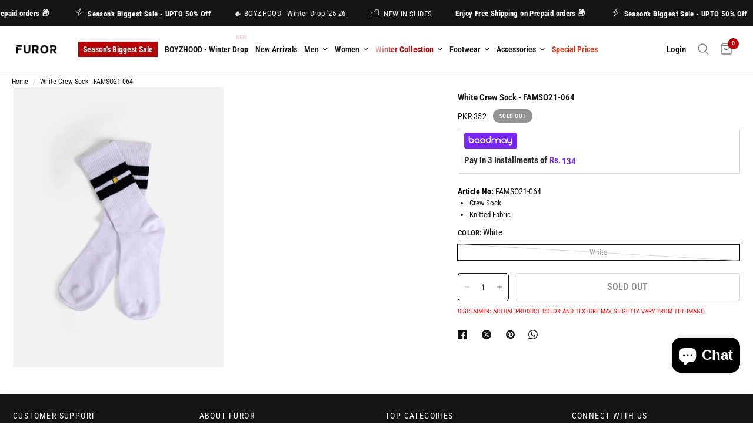

--- FILE ---
content_type: text/html; charset=utf-8
request_url: https://furorjeans.com/products/men-s-white-socks-famso21-064
body_size: 46321
content:
<!doctype html><html class="no-js" lang="en" dir="ltr">
<head>
<meta charset="utf-8">
<meta http-equiv="X-UA-Compatible" content="IE=edge,chrome=1">
<meta name="viewport" content="width=device-width, initial-scale=1, maximum-scale=5, user-scalable=no, viewport-fit=cover"> 
<meta name="theme-color" content="#ffffff">
<link rel="canonical" href="https://furorjeans.com/products/men-s-white-socks-famso21-064">
<link rel="preconnect" href="https://cdn.shopify.com" crossorigin>
<link rel="preload" as="style" href="//furorjeans.com/cdn/shop/t/62/assets/app.css?v=63895531235808070651757479874">
<link rel="preload" as="style" href="//furorjeans.com/cdn/shop/t/62/assets/product.css?v=142640276132741091641757479874">



<link href="//furorjeans.com/cdn/shop/t/62/assets/vendor.min.js?v=24387807840910288901757479874" as="script" rel="preload">
<link href="//furorjeans.com/cdn/shop/t/62/assets/app.js?v=151229382914471533291757479874" as="script" rel="preload">
<link href="//furorjeans.com/cdn/shop/t/62/assets/slideshow.js?v=3694593534833641341757479874" as="script" rel="preload">

<script>
window.lazySizesConfig = window.lazySizesConfig || {};
window.lazySizesConfig.expand = 250;
window.lazySizesConfig.loadMode = 1;
window.lazySizesConfig.loadHidden = false;
</script>

<link rel="icon" type="image/png" href="//furorjeans.com/cdn/shop/files/Favicon.png?crop=center&height=32&v=1703572980&width=32">
<title>
Buy FUROR White Crew Socks online - FAMSO21-064 &ndash; FURORJEANS
</title>


<meta name="description" content="Shop FUROR White Crew Socks - FAMSO21-064 online in Pakistan. Order Now!">

<link rel="preconnect" href="https://fonts.shopifycdn.com" crossorigin>

<meta property="og:site_name" content="FURORJEANS">
<meta property="og:url" content="https://furorjeans.com/products/men-s-white-socks-famso21-064">
<meta property="og:title" content="Buy FUROR White Crew Socks online - FAMSO21-064">
<meta property="og:type" content="product">
<meta property="og:description" content="Shop FUROR White Crew Socks - FAMSO21-064 online in Pakistan. Order Now!"><meta property="og:image" content="http://furorjeans.com/cdn/shop/products/0n9a9605-famso21-064.jpg?v=1683062296">
  <meta property="og:image:secure_url" content="https://furorjeans.com/cdn/shop/products/0n9a9605-famso21-064.jpg?v=1683062296">
  <meta property="og:image:width" content="900">
  <meta property="og:image:height" content="1200"><meta property="og:price:amount" content="352.00">
  <meta property="og:price:currency" content="PKR"><meta name="twitter:card" content="summary_large_image">
<meta name="twitter:title" content="Buy FUROR White Crew Socks online - FAMSO21-064">
<meta name="twitter:description" content="Shop FUROR White Crew Socks - FAMSO21-064 online in Pakistan. Order Now!">

<link href="//furorjeans.com/cdn/shop/t/62/assets/app.css?v=63895531235808070651757479874" rel="stylesheet" type="text/css" media="all" />
<style data-shopify>
	@font-face {
  font-family: "Roboto Condensed";
  font-weight: 400;
  font-style: normal;
  font-display: swap;
  src: url("//furorjeans.com/cdn/fonts/roboto_condensed/robotocondensed_n4.01812de96ca5a5e9d19bef3ca9cc80dd1bf6c8b8.woff2") format("woff2"),
       url("//furorjeans.com/cdn/fonts/roboto_condensed/robotocondensed_n4.3930e6ddba458dc3cb725a82a2668eac3c63c104.woff") format("woff");
}

@font-face {
  font-family: "Roboto Condensed";
  font-weight: 500;
  font-style: normal;
  font-display: swap;
  src: url("//furorjeans.com/cdn/fonts/roboto_condensed/robotocondensed_n5.753e8e75cdb3aced074986880588a95576768e7a.woff2") format("woff2"),
       url("//furorjeans.com/cdn/fonts/roboto_condensed/robotocondensed_n5.d077911a9ecebd041d38bbe886c8dc56d626fe74.woff") format("woff");
}

@font-face {
  font-family: "Roboto Condensed";
  font-weight: 600;
  font-style: normal;
  font-display: swap;
  src: url("//furorjeans.com/cdn/fonts/roboto_condensed/robotocondensed_n6.c516dc992de767fe135f0d2baded23e033d4e3ea.woff2") format("woff2"),
       url("//furorjeans.com/cdn/fonts/roboto_condensed/robotocondensed_n6.881fbb9b185667f58f34ac71cbecd9f5ba6c3efe.woff") format("woff");
}

@font-face {
  font-family: "Roboto Condensed";
  font-weight: 400;
  font-style: italic;
  font-display: swap;
  src: url("//furorjeans.com/cdn/fonts/roboto_condensed/robotocondensed_i4.05c7f163ad2c00a3c4257606d1227691aff9070b.woff2") format("woff2"),
       url("//furorjeans.com/cdn/fonts/roboto_condensed/robotocondensed_i4.04d9d87e0a45b49fc67a5b9eb5059e1540f5cda3.woff") format("woff");
}

@font-face {
  font-family: "Roboto Condensed";
  font-weight: 600;
  font-style: italic;
  font-display: swap;
  src: url("//furorjeans.com/cdn/fonts/roboto_condensed/robotocondensed_i6.c9770aa95711259894f917065fd1d7cc3bcfa122.woff2") format("woff2"),
       url("//furorjeans.com/cdn/fonts/roboto_condensed/robotocondensed_i6.cc02aa89ebb03a4bf4511145d33241da8320978a.woff") format("woff");
}


		@font-face {
  font-family: "Roboto Condensed";
  font-weight: 700;
  font-style: normal;
  font-display: swap;
  src: url("//furorjeans.com/cdn/fonts/roboto_condensed/robotocondensed_n7.0c73a613503672be244d2f29ab6ddd3fc3cc69ae.woff2") format("woff2"),
       url("//furorjeans.com/cdn/fonts/roboto_condensed/robotocondensed_n7.ef6ece86ba55f49c27c4904a493c283a40f3a66e.woff") format("woff");
}

@font-face {
  font-family: "Roboto Condensed";
  font-weight: 400;
  font-style: normal;
  font-display: swap;
  src: url("//furorjeans.com/cdn/fonts/roboto_condensed/robotocondensed_n4.01812de96ca5a5e9d19bef3ca9cc80dd1bf6c8b8.woff2") format("woff2"),
       url("//furorjeans.com/cdn/fonts/roboto_condensed/robotocondensed_n4.3930e6ddba458dc3cb725a82a2668eac3c63c104.woff") format("woff");
}

h1,h2,h3,h4,h5,h6,
	.h1,.h2,.h3,.h4,.h5,.h6,
	.logolink.text-logo,
	.heading-font,
	.h1-xlarge,
	.h1-large,
	.customer-addresses .my-address .address-index {
		font-style: normal;
		font-weight: 700;
		font-family: "Roboto Condensed", sans-serif;
	}
	body,
	.body-font,
	.thb-product-detail .product-title {
		font-style: normal;
		font-weight: 400;
		font-family: "Roboto Condensed", sans-serif;
	}
	:root {
		--font-body-scale: 1.0;
		--font-body-line-height-scale: 0.9;
		--font-body-letter-spacing: 0.0em;
		--font-body-medium-weight: 500;
    --font-body-bold-weight: 600;
		--font-announcement-scale: 1.0;
		--font-heading-scale: 1.0;
		--font-heading-line-height-scale: 1.0;
		--font-heading-letter-spacing: 0.0em;
		--font-navigation-scale: 1.0;
		--font-product-title-scale: 1.0;
		--font-product-title-line-height-scale: 0.8;
		--button-letter-spacing: 0.01em;

		--bg-body: #ffffff;
		--bg-body-rgb: 255,255,255;
		--bg-body-darken: #f7f7f7;
		--payment-terms-background-color: #ffffff;
		--color-body: #151515;
		--color-body-rgb: 21,21,21;
		--color-accent: #151515;
		--color-accent-rgb: 21,21,21;
		--color-border: #dad4d0;
		--color-form-border: #c4c1bf;
		--color-overlay-rgb: 0,0,0;--color-announcement-bar-text: #ffffff;--color-announcement-bar-bg: #151515;--color-header-bg: #ffffff;
			--color-header-bg-rgb: 255,255,255;--color-header-text: #dad4d0;
			--color-header-text-rgb: 218,212,208;--color-header-links: #151515;--color-header-links-hover: #939393;--color-header-icons: #7b7777;--color-header-border: #44423f;--solid-button-background: #151515;--solid-button-label: #ffffff;--outline-button-label: #151515;--color-price: #151515;--color-star: #FD9A52;--color-dots: #151515;--color-inventory-instock: #279A4B;--color-inventory-lowstock: #FB9E5B;--section-spacing-mobile: 20px;
		--section-spacing-desktop: 30px;--button-border-radius: 5px;--color-badge-text: #ffffff;--color-badge-sold-out: #939393;--color-badge-sale: #151515;--color-badge-preorder: #666666;--badge-corner-radius: 13px;--color-footer-text: #FFFFFF;
			--color-footer-text-rgb: 255,255,255;--color-footer-link: #FFFFFF;--color-footer-link-hover: #FFFFFF;--color-footer-border: #444444;
			--color-footer-border-rgb: 68,68,68;--color-footer-bg: #151515;}
</style>


<link href="//furorjeans.com/cdn/shop/t/62/assets/custom.css?v=90883451065596159761768024716" rel="stylesheet" type="text/css" media="all" />


<script>
window.theme = window.theme || {};
theme = {
settings: {
money_with_currency_format:"PKR {{amount}}",
cart_drawer:true,
product_id: 8241275732257,
},
routes: {
root_url: '/',
cart_url: '/cart',
cart_add_url: '/cart/add',
search_url: '/search',
cart_change_url: '/cart/change',
cart_update_url: '/cart/update',
predictive_search_url: '/search/suggest',
},
variantStrings: {
addToCart: `Add to cart`,
soldOut: `Sold out`,
unavailable: `Unavailable`,
},
strings: {
requiresTerms: `You must agree with the terms and conditions of sales to check out`,
}
};
</script>
<script>window.performance && window.performance.mark && window.performance.mark('shopify.content_for_header.start');</script><meta name="google-site-verification" content="oHRaC77IwRmeBEJjeRbiFcVa_mAGO_4Qw1f0SwD7uF0">
<meta id="shopify-digital-wallet" name="shopify-digital-wallet" content="/73334325537/digital_wallets/dialog">
<link rel="alternate" type="application/json+oembed" href="https://furorjeans.com/products/men-s-white-socks-famso21-064.oembed">
<script async="async" src="/checkouts/internal/preloads.js?locale=en-PK"></script>
<script id="shopify-features" type="application/json">{"accessToken":"887ec1141b707bae5e4321744f0c96cb","betas":["rich-media-storefront-analytics"],"domain":"furorjeans.com","predictiveSearch":true,"shopId":73334325537,"locale":"en"}</script>
<script>var Shopify = Shopify || {};
Shopify.shop = "furorjeans.myshopify.com";
Shopify.locale = "en";
Shopify.currency = {"active":"PKR","rate":"1.0"};
Shopify.country = "PK";
Shopify.theme = {"name":"Furorjeans PK Draft 3","id":181083930913,"schema_name":"FurorJeans","schema_version":"2.7.0","theme_store_id":1762,"role":"main"};
Shopify.theme.handle = "null";
Shopify.theme.style = {"id":null,"handle":null};
Shopify.cdnHost = "furorjeans.com/cdn";
Shopify.routes = Shopify.routes || {};
Shopify.routes.root = "/";</script>
<script type="module">!function(o){(o.Shopify=o.Shopify||{}).modules=!0}(window);</script>
<script>!function(o){function n(){var o=[];function n(){o.push(Array.prototype.slice.apply(arguments))}return n.q=o,n}var t=o.Shopify=o.Shopify||{};t.loadFeatures=n(),t.autoloadFeatures=n()}(window);</script>
<script id="shop-js-analytics" type="application/json">{"pageType":"product"}</script>
<script defer="defer" async type="module" src="//furorjeans.com/cdn/shopifycloud/shop-js/modules/v2/client.init-shop-cart-sync_C5BV16lS.en.esm.js"></script>
<script defer="defer" async type="module" src="//furorjeans.com/cdn/shopifycloud/shop-js/modules/v2/chunk.common_CygWptCX.esm.js"></script>
<script type="module">
  await import("//furorjeans.com/cdn/shopifycloud/shop-js/modules/v2/client.init-shop-cart-sync_C5BV16lS.en.esm.js");
await import("//furorjeans.com/cdn/shopifycloud/shop-js/modules/v2/chunk.common_CygWptCX.esm.js");

  window.Shopify.SignInWithShop?.initShopCartSync?.({"fedCMEnabled":true,"windoidEnabled":true});

</script>
<script>(function() {
  var isLoaded = false;
  function asyncLoad() {
    if (isLoaded) return;
    isLoaded = true;
    var urls = ["https:\/\/ignite-gk.com\/giftkarte\/validate-script?shop=furorjeans.myshopify.com","https:\/\/s3-us-west-2.amazonaws.com\/da-restock\/da-restock.js?shop=furorjeans.myshopify.com"];
    for (var i = 0; i < urls.length; i++) {
      var s = document.createElement('script');
      s.type = 'text/javascript';
      s.async = true;
      s.src = urls[i];
      var x = document.getElementsByTagName('script')[0];
      x.parentNode.insertBefore(s, x);
    }
  };
  if(window.attachEvent) {
    window.attachEvent('onload', asyncLoad);
  } else {
    window.addEventListener('load', asyncLoad, false);
  }
})();</script>
<script id="__st">var __st={"a":73334325537,"offset":18000,"reqid":"3d0adbeb-254c-4e1b-9c4c-b88143683968-1768747703","pageurl":"furorjeans.com\/products\/men-s-white-socks-famso21-064","u":"26a57579da5f","p":"product","rtyp":"product","rid":8241275732257};</script>
<script>window.ShopifyPaypalV4VisibilityTracking = true;</script>
<script id="captcha-bootstrap">!function(){'use strict';const t='contact',e='account',n='new_comment',o=[[t,t],['blogs',n],['comments',n],[t,'customer']],c=[[e,'customer_login'],[e,'guest_login'],[e,'recover_customer_password'],[e,'create_customer']],r=t=>t.map((([t,e])=>`form[action*='/${t}']:not([data-nocaptcha='true']) input[name='form_type'][value='${e}']`)).join(','),a=t=>()=>t?[...document.querySelectorAll(t)].map((t=>t.form)):[];function s(){const t=[...o],e=r(t);return a(e)}const i='password',u='form_key',d=['recaptcha-v3-token','g-recaptcha-response','h-captcha-response',i],f=()=>{try{return window.sessionStorage}catch{return}},m='__shopify_v',_=t=>t.elements[u];function p(t,e,n=!1){try{const o=window.sessionStorage,c=JSON.parse(o.getItem(e)),{data:r}=function(t){const{data:e,action:n}=t;return t[m]||n?{data:e,action:n}:{data:t,action:n}}(c);for(const[e,n]of Object.entries(r))t.elements[e]&&(t.elements[e].value=n);n&&o.removeItem(e)}catch(o){console.error('form repopulation failed',{error:o})}}const l='form_type',E='cptcha';function T(t){t.dataset[E]=!0}const w=window,h=w.document,L='Shopify',v='ce_forms',y='captcha';let A=!1;((t,e)=>{const n=(g='f06e6c50-85a8-45c8-87d0-21a2b65856fe',I='https://cdn.shopify.com/shopifycloud/storefront-forms-hcaptcha/ce_storefront_forms_captcha_hcaptcha.v1.5.2.iife.js',D={infoText:'Protected by hCaptcha',privacyText:'Privacy',termsText:'Terms'},(t,e,n)=>{const o=w[L][v],c=o.bindForm;if(c)return c(t,g,e,D).then(n);var r;o.q.push([[t,g,e,D],n]),r=I,A||(h.body.append(Object.assign(h.createElement('script'),{id:'captcha-provider',async:!0,src:r})),A=!0)});var g,I,D;w[L]=w[L]||{},w[L][v]=w[L][v]||{},w[L][v].q=[],w[L][y]=w[L][y]||{},w[L][y].protect=function(t,e){n(t,void 0,e),T(t)},Object.freeze(w[L][y]),function(t,e,n,w,h,L){const[v,y,A,g]=function(t,e,n){const i=e?o:[],u=t?c:[],d=[...i,...u],f=r(d),m=r(i),_=r(d.filter((([t,e])=>n.includes(e))));return[a(f),a(m),a(_),s()]}(w,h,L),I=t=>{const e=t.target;return e instanceof HTMLFormElement?e:e&&e.form},D=t=>v().includes(t);t.addEventListener('submit',(t=>{const e=I(t);if(!e)return;const n=D(e)&&!e.dataset.hcaptchaBound&&!e.dataset.recaptchaBound,o=_(e),c=g().includes(e)&&(!o||!o.value);(n||c)&&t.preventDefault(),c&&!n&&(function(t){try{if(!f())return;!function(t){const e=f();if(!e)return;const n=_(t);if(!n)return;const o=n.value;o&&e.removeItem(o)}(t);const e=Array.from(Array(32),(()=>Math.random().toString(36)[2])).join('');!function(t,e){_(t)||t.append(Object.assign(document.createElement('input'),{type:'hidden',name:u})),t.elements[u].value=e}(t,e),function(t,e){const n=f();if(!n)return;const o=[...t.querySelectorAll(`input[type='${i}']`)].map((({name:t})=>t)),c=[...d,...o],r={};for(const[a,s]of new FormData(t).entries())c.includes(a)||(r[a]=s);n.setItem(e,JSON.stringify({[m]:1,action:t.action,data:r}))}(t,e)}catch(e){console.error('failed to persist form',e)}}(e),e.submit())}));const S=(t,e)=>{t&&!t.dataset[E]&&(n(t,e.some((e=>e===t))),T(t))};for(const o of['focusin','change'])t.addEventListener(o,(t=>{const e=I(t);D(e)&&S(e,y())}));const B=e.get('form_key'),M=e.get(l),P=B&&M;t.addEventListener('DOMContentLoaded',(()=>{const t=y();if(P)for(const e of t)e.elements[l].value===M&&p(e,B);[...new Set([...A(),...v().filter((t=>'true'===t.dataset.shopifyCaptcha))])].forEach((e=>S(e,t)))}))}(h,new URLSearchParams(w.location.search),n,t,e,['guest_login'])})(!0,!0)}();</script>
<script integrity="sha256-4kQ18oKyAcykRKYeNunJcIwy7WH5gtpwJnB7kiuLZ1E=" data-source-attribution="shopify.loadfeatures" defer="defer" src="//furorjeans.com/cdn/shopifycloud/storefront/assets/storefront/load_feature-a0a9edcb.js" crossorigin="anonymous"></script>
<script data-source-attribution="shopify.dynamic_checkout.dynamic.init">var Shopify=Shopify||{};Shopify.PaymentButton=Shopify.PaymentButton||{isStorefrontPortableWallets:!0,init:function(){window.Shopify.PaymentButton.init=function(){};var t=document.createElement("script");t.src="https://furorjeans.com/cdn/shopifycloud/portable-wallets/latest/portable-wallets.en.js",t.type="module",document.head.appendChild(t)}};
</script>
<script data-source-attribution="shopify.dynamic_checkout.buyer_consent">
  function portableWalletsHideBuyerConsent(e){var t=document.getElementById("shopify-buyer-consent"),n=document.getElementById("shopify-subscription-policy-button");t&&n&&(t.classList.add("hidden"),t.setAttribute("aria-hidden","true"),n.removeEventListener("click",e))}function portableWalletsShowBuyerConsent(e){var t=document.getElementById("shopify-buyer-consent"),n=document.getElementById("shopify-subscription-policy-button");t&&n&&(t.classList.remove("hidden"),t.removeAttribute("aria-hidden"),n.addEventListener("click",e))}window.Shopify?.PaymentButton&&(window.Shopify.PaymentButton.hideBuyerConsent=portableWalletsHideBuyerConsent,window.Shopify.PaymentButton.showBuyerConsent=portableWalletsShowBuyerConsent);
</script>
<script data-source-attribution="shopify.dynamic_checkout.cart.bootstrap">document.addEventListener("DOMContentLoaded",(function(){function t(){return document.querySelector("shopify-accelerated-checkout-cart, shopify-accelerated-checkout")}if(t())Shopify.PaymentButton.init();else{new MutationObserver((function(e,n){t()&&(Shopify.PaymentButton.init(),n.disconnect())})).observe(document.body,{childList:!0,subtree:!0})}}));
</script>
<script id='scb4127' type='text/javascript' async='' src='https://furorjeans.com/cdn/shopifycloud/privacy-banner/storefront-banner.js'></script>
<script>window.performance && window.performance.mark && window.performance.mark('shopify.content_for_header.end');</script> 
<!-- Header hook for plugins -->
<script>
document.documentElement.className = document.documentElement.className.replace('no-js', 'js');
</script>

<!-- BEGIN app block: shopify://apps/fd-product-groups/blocks/app-embed/c4faf6e2-c14b-4cc5-ad31-cf86b1c483fb --><!-- BEGIN app snippet: global-settings -->

<script
	
	id="AppGlobalSettings"
	data-product-groups="{&quot;productGroupsConfig&quot;:{&quot;placements&quot;:[{&quot;type&quot;:&quot;Swatch&quot;,&quot;style&quot;:{&quot;gap&quot;:5,&quot;type&quot;:&quot;image&quot;,&quot;align&quot;:&quot;left&quot;,&quot;label&quot;:{&quot;elem&quot;:{&quot;ts&quot;:&quot;function Component(props: ICustomProductGroupsLabelElementProps) {\n\treturn (\n\t\t\u003cdiv\u003e\n\t\t  \u003cspan className=\&quot;capitalize font-bold\&quot;\u003e{props.labelName}\u003c\/span\u003e: {\&quot; \&quot;}\n\t\t  {props.labelValue}\n\t\t\u003c\/div\u003e\n\t)\n}&quot;,&quot;compiled&quot;:&quot;&quot;},&quot;hide&quot;:true,&quot;structure&quot;:&quot;{{TYPENAME}}: {{VALUE}}&quot;,&quot;useCustomElem&quot;:false},&quot;margin&quot;:{&quot;top&quot;:0,&quot;bottom&quot;:10},&quot;option&quot;:{&quot;gap&quot;:5,&quot;size&quot;:&quot;26px&quot;,&quot;padding&quot;:2,&quot;imageFit&quot;:null,&quot;showValue&quot;:true,&quot;textColor&quot;:&quot;#fff&quot;,&quot;valueType&quot;:&quot;groupTypeValue&quot;,&quot;aspectRatio&quot;:&quot;1\/1&quot;,&quot;borderColor&quot;:&quot;#efefef&quot;,&quot;borderWidth&quot;:1,&quot;textFontSize&quot;:10,&quot;valuePosition&quot;:&quot;top&quot;,&quot;underlineActive&quot;:false,&quot;showValueOnHover&quot;:true,&quot;activeBorderColor&quot;:&quot;#000&quot;,&quot;preserveImageAspectRatio&quot;:null},&quot;soldOut&quot;:&quot;fadedOnly&quot;,&quot;globalCSS&quot;:null,&quot;scopedCSS&quot;:null,&quot;swipeable&quot;:{&quot;size&quot;:&quot;small&quot;,&quot;navSize&quot;:&quot;small&quot;,&quot;isEnabled&quot;:false,&quot;navColors&quot;:{&quot;bg&quot;:null,&quot;arrow&quot;:null}},&quot;targetType&quot;:&quot;ProductCard&quot;,&quot;borderRadius&quot;:&quot;100px&quot;,&quot;slideoutPanel&quot;:{&quot;maxItemsToShow&quot;:null},&quot;lowQuantityMsg&quot;:{&quot;isEnabled&quot;:false,&quot;threshold&quot;:5},&quot;optionsDisplayType&quot;:&quot;grid&quot;,&quot;showMoreItemsLimit&quot;:2,&quot;showMoreItemsConfig&quot;:{&quot;mobile&quot;:{&quot;threshold&quot;:2,&quot;onClickShowMoreBehavior&quot;:&quot;showMore&quot;},&quot;desktop&quot;:{&quot;threshold&quot;:2,&quot;onClickShowMoreBehavior&quot;:&quot;showMore&quot;}},&quot;optionsOrderStrategy&quot;:&quot;default&quot;,&quot;underlineActiveOptionValue&quot;:false,&quot;FurorJeans__showCountOnOppositeSide&quot;:true},&quot;isEnabled&quot;:true,&quot;templateType&quot;:&quot;Custom&quot;,&quot;injectStrategy&quot;:{&quot;target&quot;:&quot;BEFORE&quot;,&quot;selector&quot;:&quot;.product-card .product-card-info&quot;},&quot;shopifyPageTypes&quot;:[&quot;collection&quot;],&quot;productHandleStrategy&quot;:{&quot;type&quot;:&quot;attribute&quot;,&quot;linkSelector&quot;:&quot;a[href*=&#39;\/products\/&#39;]&quot;},&quot;mutationObserverSelector&quot;:[&quot;body&quot;]},{&quot;type&quot;:&quot;Swatch&quot;,&quot;style&quot;:{&quot;gap&quot;:5,&quot;type&quot;:&quot;image&quot;,&quot;align&quot;:&quot;left&quot;,&quot;label&quot;:{&quot;elem&quot;:{&quot;ts&quot;:&quot;function Component(props: ICustomProductGroupsLabelElementProps) {\n\treturn (\n\t\t\u003cdiv\u003e\n\t\t  \u003cspan className=\&quot;capitalize font-bold\&quot;\u003e{props.labelName}\u003c\/span\u003e: {\&quot; \&quot;}\n\t\t  {props.labelValue}\n\t\t\u003c\/div\u003e\n\t)\n}&quot;,&quot;compiled&quot;:&quot;&quot;},&quot;hide&quot;:false,&quot;structure&quot;:&quot;{{TYPENAME}}: {{VALUE}}&quot;,&quot;useCustomElem&quot;:false},&quot;margin&quot;:{&quot;top&quot;:null,&quot;bottom&quot;:20},&quot;option&quot;:{&quot;gap&quot;:5,&quot;size&quot;:&quot;40px&quot;,&quot;padding&quot;:2,&quot;imageFit&quot;:null,&quot;showValue&quot;:true,&quot;textColor&quot;:&quot;#fff&quot;,&quot;valueType&quot;:&quot;groupTypeValue&quot;,&quot;aspectRatio&quot;:&quot;1\/1&quot;,&quot;borderColor&quot;:&quot;#efefef&quot;,&quot;borderWidth&quot;:1,&quot;textFontSize&quot;:12,&quot;valuePosition&quot;:&quot;top&quot;,&quot;underlineActive&quot;:false,&quot;showValueOnHover&quot;:true,&quot;activeBorderColor&quot;:&quot;#000&quot;,&quot;preserveImageAspectRatio&quot;:null},&quot;soldOut&quot;:&quot;fadedOnly&quot;,&quot;globalCSS&quot;:null,&quot;scopedCSS&quot;:null,&quot;swipeable&quot;:{&quot;size&quot;:&quot;small&quot;,&quot;navSize&quot;:&quot;small&quot;,&quot;isEnabled&quot;:false,&quot;navColors&quot;:{&quot;bg&quot;:null,&quot;arrow&quot;:null}},&quot;targetType&quot;:&quot;ProductPage&quot;,&quot;borderRadius&quot;:&quot;100px&quot;,&quot;slideoutPanel&quot;:{&quot;maxItemsToShow&quot;:null},&quot;lowQuantityMsg&quot;:{&quot;isEnabled&quot;:false,&quot;threshold&quot;:5},&quot;optionsDisplayType&quot;:&quot;grid&quot;,&quot;showMoreItemsLimit&quot;:10,&quot;showMoreItemsConfig&quot;:{&quot;mobile&quot;:{&quot;threshold&quot;:10,&quot;onClickShowMoreBehavior&quot;:&quot;showMore&quot;},&quot;desktop&quot;:{&quot;threshold&quot;:10,&quot;onClickShowMoreBehavior&quot;:&quot;showMore&quot;}},&quot;optionsOrderStrategy&quot;:&quot;default&quot;,&quot;underlineActiveOptionValue&quot;:false,&quot;FurorJeans__showCountOnOppositeSide&quot;:false},&quot;isEnabled&quot;:true,&quot;templateType&quot;:&quot;Custom&quot;,&quot;injectStrategy&quot;:{&quot;target&quot;:&quot;AFTER&quot;,&quot;selector&quot;:&quot;.product-drawer.side-panel .variations&quot;},&quot;shopifyPageTypes&quot;:[&quot;collection&quot;],&quot;productHandleStrategy&quot;:{&quot;type&quot;:&quot;attribute&quot;,&quot;attribute&quot;:&quot;data-url&quot;,&quot;linkSelector&quot;:&quot;variant-selects&quot;},&quot;mutationObserverSelector&quot;:[&quot;body&quot;]}],&quot;productDisplayConfigs&quot;:[]}}"
	data-product-options="{&quot;productOptions&quot;:{&quot;variantPicker&quot;:{&quot;isEnabled&quot;:false,&quot;appearances&quot;:[]},&quot;masterStyle&quot;:{},&quot;optionsWithValues&quot;:[],&quot;optionSets&quot;:[],&quot;optionSetMasterStyle&quot;:null}}"
	data-product-bundles="{&quot;bundles&quot;:[],&quot;cartConfig&quot;:null}"
	type="application/json">
	{"apiBaseUrlForExtensionClient":"https:\/\/fd-product-groups-app.fly.dev","storefrontAPIAccessToken":"f41ddbb0802c0d8301a88115f4d992dc","productGroupsConfig":{"placements":[{"type":"Swatch","style":{"gap":5,"type":"image","align":"left","label":{"elem":{"ts":"function Component(props: ICustomProductGroupsLabelElementProps) {\n\treturn (\n\t\t\u003cdiv\u003e\n\t\t  \u003cspan className=\"capitalize font-bold\"\u003e{props.labelName}\u003c\/span\u003e: {\" \"}\n\t\t  {props.labelValue}\n\t\t\u003c\/div\u003e\n\t)\n}","compiled":""},"hide":true,"structure":"{{TYPENAME}}: {{VALUE}}","useCustomElem":false},"margin":{"top":0,"bottom":10},"option":{"gap":5,"size":"26px","padding":2,"imageFit":null,"showValue":true,"textColor":"#fff","valueType":"groupTypeValue","aspectRatio":"1\/1","borderColor":"#efefef","borderWidth":1,"textFontSize":10,"valuePosition":"top","underlineActive":false,"showValueOnHover":true,"activeBorderColor":"#000","preserveImageAspectRatio":null},"soldOut":"fadedOnly","globalCSS":null,"scopedCSS":null,"swipeable":{"size":"small","navSize":"small","isEnabled":false,"navColors":{"bg":null,"arrow":null}},"targetType":"ProductCard","borderRadius":"100px","slideoutPanel":{"maxItemsToShow":null},"lowQuantityMsg":{"isEnabled":false,"threshold":5},"optionsDisplayType":"grid","showMoreItemsLimit":2,"showMoreItemsConfig":{"mobile":{"threshold":2,"onClickShowMoreBehavior":"showMore"},"desktop":{"threshold":2,"onClickShowMoreBehavior":"showMore"}},"optionsOrderStrategy":"default","underlineActiveOptionValue":false,"FurorJeans__showCountOnOppositeSide":true},"isEnabled":true,"templateType":"Custom","injectStrategy":{"target":"BEFORE","selector":".product-card .product-card-info"},"shopifyPageTypes":["collection"],"productHandleStrategy":{"type":"attribute","linkSelector":"a[href*='\/products\/']"},"mutationObserverSelector":["body"]},{"type":"Swatch","style":{"gap":5,"type":"image","align":"left","label":{"elem":{"ts":"function Component(props: ICustomProductGroupsLabelElementProps) {\n\treturn (\n\t\t\u003cdiv\u003e\n\t\t  \u003cspan className=\"capitalize font-bold\"\u003e{props.labelName}\u003c\/span\u003e: {\" \"}\n\t\t  {props.labelValue}\n\t\t\u003c\/div\u003e\n\t)\n}","compiled":""},"hide":false,"structure":"{{TYPENAME}}: {{VALUE}}","useCustomElem":false},"margin":{"top":null,"bottom":20},"option":{"gap":5,"size":"40px","padding":2,"imageFit":null,"showValue":true,"textColor":"#fff","valueType":"groupTypeValue","aspectRatio":"1\/1","borderColor":"#efefef","borderWidth":1,"textFontSize":12,"valuePosition":"top","underlineActive":false,"showValueOnHover":true,"activeBorderColor":"#000","preserveImageAspectRatio":null},"soldOut":"fadedOnly","globalCSS":null,"scopedCSS":null,"swipeable":{"size":"small","navSize":"small","isEnabled":false,"navColors":{"bg":null,"arrow":null}},"targetType":"ProductPage","borderRadius":"100px","slideoutPanel":{"maxItemsToShow":null},"lowQuantityMsg":{"isEnabled":false,"threshold":5},"optionsDisplayType":"grid","showMoreItemsLimit":10,"showMoreItemsConfig":{"mobile":{"threshold":10,"onClickShowMoreBehavior":"showMore"},"desktop":{"threshold":10,"onClickShowMoreBehavior":"showMore"}},"optionsOrderStrategy":"default","underlineActiveOptionValue":false,"FurorJeans__showCountOnOppositeSide":false},"isEnabled":true,"templateType":"Custom","injectStrategy":{"target":"AFTER","selector":".product-drawer.side-panel .variations"},"shopifyPageTypes":["collection"],"productHandleStrategy":{"type":"attribute","attribute":"data-url","linkSelector":"variant-selects"},"mutationObserverSelector":["body"]}],"productDisplayConfigs":[]},"shopMoneyFormat":"PKR {{amount}}","productOptions":{"variantPicker":{"isEnabled":false,"appearances":[]},"masterStyle":{},"optionsWithValues":[],"optionSets":[],"optionSetMasterStyle":null},"plan":{"name":"Starter","amount":4.95,"quotas":{"groups":100000,"automations":1,"translations":{"isEnabled":true}},"features":[{"description":"Create unlimited groups"},{"description":"Auto hide out of stock \/ inactive products"},{"description":"1 automation"},{"description":"Basic customer support"},{"description":"Single \u0026 two-color swatches, custom image swatches, product image swatches, and text swatches"}],"annualDiscount":0.2},"bundles":[],"cartConfig":null}
</script>

<script>
	if (window.__fd_gob_app_liquid_data__ == null) {
		const fdGOBAppData = {
			shop: {
				currency: {"error":"json not allowed for this object"},
				moneyFormat: "PKR {{amount}}",
			},

			localization: {
				currency: {
					name: "Pakistani Rupee",
				},
				
				language: {
					name: "English",
					locale: "en",
					primary: true,
				},
			},

			request: {
				page_type: "product",
			},

			
				product: {"id":8241275732257,"title":"White Crew Sock - FAMSO21-064","handle":"men-s-white-socks-famso21-064","description":"\u003cul\u003e\n\u003cli\u003eCrew Sock\u003c\/li\u003e\n\u003cli\u003eKnitted Fabric\u003c\/li\u003e\n\u003c\/ul\u003e","published_at":"2022-02-01T11:26:00+05:00","created_at":"2023-05-03T02:18:16+05:00","vendor":"Furorjeans","type":"Men Socks","tags":["Men","Men_Accessories"],"price":35200,"price_min":35200,"price_max":35200,"available":false,"price_varies":false,"compare_at_price":null,"compare_at_price_min":0,"compare_at_price_max":0,"compare_at_price_varies":false,"variants":[{"id":48007510917409,"title":"White","option1":"White","option2":null,"option3":null,"sku":"3669600000000","requires_shipping":true,"taxable":true,"featured_image":null,"available":false,"name":"White Crew Sock - FAMSO21-064 - White","public_title":"White","options":["White"],"price":35200,"weight":500,"compare_at_price":null,"inventory_management":"shopify","barcode":"FAMSO21-064","requires_selling_plan":false,"selling_plan_allocations":[]}],"images":["\/\/furorjeans.com\/cdn\/shop\/products\/0n9a9605-famso21-064.jpg?v=1683062296"],"featured_image":"\/\/furorjeans.com\/cdn\/shop\/products\/0n9a9605-famso21-064.jpg?v=1683062296","options":["Color"],"media":[{"alt":"White Crew Socks - FAMSO21-064","id":33674697212193,"position":1,"preview_image":{"aspect_ratio":0.75,"height":1200,"width":900,"src":"\/\/furorjeans.com\/cdn\/shop\/products\/0n9a9605-famso21-064.jpg?v=1683062296"},"aspect_ratio":0.75,"height":1200,"media_type":"image","src":"\/\/furorjeans.com\/cdn\/shop\/products\/0n9a9605-famso21-064.jpg?v=1683062296","width":900}],"requires_selling_plan":false,"selling_plan_groups":[],"content":"\u003cul\u003e\n\u003cli\u003eCrew Sock\u003c\/li\u003e\n\u003cli\u003eKnitted Fabric\u003c\/li\u003e\n\u003c\/ul\u003e"},
			

			
		}

		window.__fd_gob_app_liquid_data__ = fdGOBAppData
		window.__fd_product_groups_options_app_data__ = fdGOBAppData
	}
</script>
<!-- END app snippet -->


<!-- END app block --><!-- BEGIN app block: shopify://apps/selecty/blocks/app-embed/a005a4a7-4aa2-4155-9c2b-0ab41acbf99c --><template id="sel-form-template">
  <div id="sel-form" style="display: none;">
    <form method="post" action="/localization" id="localization_form" accept-charset="UTF-8" class="shopify-localization-form" enctype="multipart/form-data"><input type="hidden" name="form_type" value="localization" /><input type="hidden" name="utf8" value="✓" /><input type="hidden" name="_method" value="put" /><input type="hidden" name="return_to" value="/products/men-s-white-socks-famso21-064" />
      <input type="hidden" name="country_code" value="PK">
      <input type="hidden" name="language_code" value="en">
    </form>
  </div>
</template>


  <script>
    (function () {
      window.$selector = window.$selector || []; // Create empty queue for action (sdk) if user has not created his yet
      // Fetch geodata only for new users
      const wasRedirected = localStorage.getItem('sel-autodetect') === '1';

      if (!wasRedirected) {
        window.selectorConfigGeoData = fetch('/browsing_context_suggestions.json?source=geolocation_recommendation&country[enabled]=true&currency[enabled]=true&language[enabled]=true', {
          method: 'GET',
          mode: 'cors',
          cache: 'default',
          credentials: 'same-origin',
          headers: {
            'Content-Type': 'application/json',
            'Access-Control-Allow-Origin': '*'
          },
          redirect: 'follow',
          referrerPolicy: 'no-referrer',
        });
      }
    })()
  </script>
  <script type="application/json" id="__selectors_json">
    {
    "selectors": 
  [{"title":"Furor selector","status":"disabled","visibility":[],"design":{"resource":"languages","resourceList":["languages"],"type":"popup","theme":"basic","scheme":"blackAndWhite","short":"none","search":"none","scale":100,"styles":{"general":"","extra":""},"reverse":true,"view":"all","flagMode":{"icon":"icon","flag":"flag"},"colors":{"text":{"red":245,"green":245,"blue":245,"alpha":1,"filter":"invert(100%) sepia(93%) saturate(15%) hue-rotate(7deg) brightness(101%) contrast(102%)"},"accent":{"red":255,"green":255,"blue":255,"alpha":1,"filter":"invert(100%) sepia(94%) saturate(23%) hue-rotate(327deg) brightness(106%) contrast(102%)"},"background":{"red":18,"green":18,"blue":18,"alpha":1,"filter":"invert(0%) sepia(1%) saturate(5627%) hue-rotate(20deg) brightness(99%) contrast(86%)"}},"withoutShadowRoot":false,"hideUnavailableResources":false,"typography":{"default":{"fontFamily":"Verdana","fontStyle":"normal","fontWeight":"normal","size":{"value":14,"dimension":"px"}},"accent":{"fontFamily":"Verdana","fontStyle":"normal","fontWeight":"normal","size":{"value":14,"dimension":"px"}}},"position":{"type":"embedded","value":{"vertical":"header","horizontal":"center"}},"visibility":{"breakpoints":["xs","sm","md","lg","xl"],"urls":{"logicVariant":"include","resources":[]},"params":{"logicVariant":"include","resources":[],"retainDuringSession":false},"languages":{"logicVariant":"include","resources":[]},"countries":{"logicVariant":"include","resources":[]}}},"id":"YS158934","i18n":{"original":{}}}],
    "store": 
  
    {"isBrandingStore":true,"shouldBranding":true}
  
,
    "autodetect": 
  
    {"_id":"67b82cb8b75b3f7cad99bb1c","storeId":73334325537,"design":{"resource":"countries","behavior":"necessary","resourceList":["countries"],"type":"banner","scheme":"basic","styles":{"general":"","extra":""},"search":"none","view":"all","short":"none","flagMode":"icon","showFlag":true,"canBeClosed":true,"animation":"fade","scale":113,"border":{"radius":{"topLeft":0,"topRight":0,"bottomLeft":0,"bottomRight":0},"width":{"top":1,"right":1,"bottom":1,"left":1},"style":"solid","color":"#20222333"},"secondaryButtonBorder":{"radius":{"topLeft":4,"topRight":4,"bottomLeft":4,"bottomRight":4},"width":{"top":0,"right":0,"bottom":0,"left":0},"style":"solid","color":"#20222333"},"primaryButtonBorder":{"radius":{"topLeft":4,"topRight":4,"bottomLeft":4,"bottomRight":4},"width":{"top":2,"right":2,"bottom":2,"left":2},"style":"solid","color":"#202223"},"colors":{"text":{"red":32,"green":34,"blue":35,"alpha":1},"accent":{"red":32,"green":34,"blue":35,"alpha":1},"background":{"red":255,"green":255,"blue":255,"alpha":1}},"typography":{"title":{"fontFamily":"Verdana","fontStyle":"normal","fontWeight":"bold","size":{"value":18,"dimension":"px"},"custom":false},"default":{"fontFamily":"Verdana","fontStyle":"normal","fontWeight":"normal","size":{"value":14,"dimension":"px"},"custom":false},"accent":{"fontFamily":"Verdana","fontStyle":"normal","fontWeight":"normal","size":{"value":14,"dimension":"px"},"custom":false}},"withoutShadowRoot":false,"hideUnavailableResources":false,"position":{"type":"fixed","value":{"horizontal":"center","vertical":"bottom"}},"visibility":{"countries":{"logicVariant":"include","resources":[]},"urls":{"logicVariant":"include","resources":[],"allowSubpaths":false}},"backgroundImgUrl":"https://selectors.devit.software/sdk/images/autodetect-page-default-background.svg"},"i18n":{"original":{"languages_currencies":"<p class='adt-content__header'>Are you in the right language and currency?</p><p class='adt-content__text'>Please choose what is more suitable for you.</p>","languages_countries":"<p class='adt-content__header'>Are you in the right place? </p><p class='adt-content__text'>Please select your shipping destination country and preferred language.</p>","languages":"<p class='adt-content__header'>Are you in the right language?</p><p class='adt-content__text'>Please choose what is more suitable for you.</p>","currencies":"<p class='adt-content__header'>Are you in the right currency?</p><p class='adt-content__text'>Please choose what is more suitable for you.</p>","markets":"<p class='adt-content__header'>Are you in the right place?</p><p class='adt-content__text'>Please select your shipping region.</p>","languages_label":"Languages","countries_label":"Countries","currencies_label":"Currencies","markets_label":"Markets","countries":"<p class='adt-content__header'>Are you in the right place?</p><p class='adt-content__text'>Buy from the country of your choice. Remember that we can only ship your order to\naddresses located in the chosen country.</p>","button":"Shop now"}},"visibility":[],"status":"published","createdAt":"2025-02-21T07:35:20.647Z","updatedAt":"2025-07-04T06:13:15.229Z","__v":0}
  
,
    "autoRedirect": 
  null
,
    "customResources": 
  [],
    "markets": [{"enabled":true,"locale":"en","countries":["AU"],"webPresence":{"alternateLocales":[],"defaultLocale":"en","subfolderSuffix":null,"domain":{"host":"furorjeans.com"}},"localCurrencies":false,"curr":{"code":"PKR"},"alternateLocales":[],"domain":{"host":"furorjeans.com"},"name":"Australia","regions":[{"code":"AU"}],"country":"AU","title":"Australia","host":"furorjeans.com"},{"enabled":true,"locale":"en","countries":["CA"],"webPresence":{"alternateLocales":[],"defaultLocale":"en","subfolderSuffix":null,"domain":{"host":"furorjeans.com"}},"localCurrencies":false,"curr":{"code":"PKR"},"alternateLocales":[],"domain":{"host":"furorjeans.com"},"name":"Canada","regions":[{"code":"CA"}],"country":"CA","title":"Canada","host":"furorjeans.com"},{"enabled":true,"locale":"en","countries":["NZ"],"webPresence":{"alternateLocales":[],"defaultLocale":"en","subfolderSuffix":null,"domain":{"host":"furorjeans.com"}},"localCurrencies":false,"curr":{"code":"PKR"},"alternateLocales":[],"domain":{"host":"furorjeans.com"},"name":"New Zealand","regions":[{"code":"NZ"}],"country":"NZ","title":"New Zealand","host":"furorjeans.com"},{"enabled":true,"locale":"en","countries":["PK"],"webPresence":{"alternateLocales":[],"defaultLocale":"en","subfolderSuffix":null,"domain":{"host":"furorjeans.com"}},"localCurrencies":false,"curr":{"code":"PKR"},"alternateLocales":[],"domain":{"host":"furorjeans.com"},"name":"Pakistan","regions":[{"code":"PK"}],"country":"PK","title":"Pakistan","host":"furorjeans.com"},{"enabled":true,"locale":"en","countries":["SA"],"webPresence":{"alternateLocales":[],"defaultLocale":"en","subfolderSuffix":null,"domain":{"host":"furorjeans.com"}},"localCurrencies":false,"curr":{"code":"PKR"},"alternateLocales":[],"domain":{"host":"furorjeans.com"},"name":"Saudi Arabia","regions":[{"code":"SA"}],"country":"SA","title":"Saudi Arabia","host":"furorjeans.com"},{"enabled":true,"locale":"en","countries":["AE"],"webPresence":{"alternateLocales":[],"defaultLocale":"en","subfolderSuffix":null,"domain":{"host":"furorjeans.com"}},"localCurrencies":false,"curr":{"code":"PKR"},"alternateLocales":[],"domain":{"host":"furorjeans.com"},"name":"United Arab Emirates","regions":[{"code":"AE"}],"country":"AE","title":"United Arab Emirates","host":"furorjeans.com"},{"enabled":true,"locale":"en","countries":["GB"],"webPresence":{"alternateLocales":[],"defaultLocale":"en","subfolderSuffix":null,"domain":{"host":"furorjeans.com"}},"localCurrencies":false,"curr":{"code":"PKR"},"alternateLocales":[],"domain":{"host":"furorjeans.com"},"name":"United Kingdom","regions":[{"code":"GB"}],"country":"GB","title":"United Kingdom","host":"furorjeans.com"}],
    "languages": [{"country":"AU","subfolderSuffix":null,"title":"English","code":"en","alias":"en","endonym":"English","primary":true,"published":true},{"country":"CA","subfolderSuffix":null,"title":"English","code":"en","alias":"en","endonym":"English","primary":true,"published":true},{"country":"NZ","subfolderSuffix":null,"title":"English","code":"en","alias":"en","endonym":"English","primary":true,"published":true},{"country":"PK","subfolderSuffix":null,"title":"English","code":"en","alias":"en","endonym":"English","primary":true,"published":true},{"country":"SA","subfolderSuffix":null,"title":"English","code":"en","alias":"en","endonym":"English","primary":true,"published":true},{"country":"AE","subfolderSuffix":null,"title":"English","code":"en","alias":"en","endonym":"English","primary":true,"published":true},{"country":"GB","subfolderSuffix":null,"title":"English","code":"en","alias":"en","endonym":"English","primary":true,"published":true}],
    "currentMarketLanguages": [{"title":"English","code":"en"}],
    "currencies": [{"title":"Pakistani Rupee","code":"PKR","symbol":"₨","country":"AU"}],
    "countries": [{"code":"AU","localCurrencies":false,"currency":{"code":"PKR","enabled":false,"title":"Pakistani Rupee","symbol":"₨"},"title":"Australia","primary":true},{"code":"CA","localCurrencies":false,"currency":{"code":"PKR","enabled":false,"title":"Pakistani Rupee","symbol":"₨"},"title":"Canada","primary":false},{"code":"NZ","localCurrencies":false,"currency":{"code":"PKR","enabled":false,"title":"Pakistani Rupee","symbol":"₨"},"title":"New Zealand","primary":false},{"code":"PK","localCurrencies":false,"currency":{"code":"PKR","enabled":false,"title":"Pakistani Rupee","symbol":"₨"},"title":"Pakistan","primary":false},{"code":"SA","localCurrencies":false,"currency":{"code":"PKR","enabled":false,"title":"Pakistani Rupee","symbol":"₨"},"title":"Saudi Arabia","primary":false},{"code":"AE","localCurrencies":false,"currency":{"code":"PKR","enabled":false,"title":"Pakistani Rupee","symbol":"₨"},"title":"United Arab Emirates","primary":false},{"code":"GB","localCurrencies":false,"currency":{"code":"PKR","enabled":false,"title":"Pakistani Rupee","symbol":"₨"},"title":"United Kingdom","primary":false}],
    "currentCountry": {"title":"Pakistan","code":"PK","currency": {"title": "Pakistani Rupee","code": "PKR","symbol": "₨"}},
    "currentLanguage": {
      "title": "English",
      "code": "en",
      "primary": true
    },
    "currentCurrency": {
      "title": "Pakistani Rupee",
      "code": "PKR",
      "country":"PK",
      "symbol": "₨"
    },
    "currentMarket": null,
    "shopDomain":"furorjeans.com",
    "shopCountry": "PK"
    }
  </script>



  <script src="https://cdn.shopify.com/extensions/019ae986-87b6-760c-8bc6-30c5bebc8610/starter-kit-166/assets/selectors.js" async></script>



<!-- END app block --><script src="https://cdn.shopify.com/extensions/019bc081-a4cd-7299-93c7-c096396a30b6/fd-product-groups-738/assets/fd-product-groups-ext.js" type="text/javascript" defer="defer"></script>
<link href="https://cdn.shopify.com/extensions/019bc081-a4cd-7299-93c7-c096396a30b6/fd-product-groups-738/assets/fd-product-groups.main.css" rel="stylesheet" type="text/css" media="all">
<script src="https://cdn.shopify.com/extensions/8a73ca8c-e52c-403e-a285-960b1a039a01/alert-me-restock-alerts-18/assets/da-restock.js" type="text/javascript" defer="defer"></script>
<link href="https://cdn.shopify.com/extensions/8a73ca8c-e52c-403e-a285-960b1a039a01/alert-me-restock-alerts-18/assets/da-restock.css" rel="stylesheet" type="text/css" media="all">
<script src="https://cdn.shopify.com/extensions/019bc20e-7388-7a60-a615-8cfde2b7701a/hidepay-173/assets/hidepay-fe.js" type="text/javascript" defer="defer"></script>
<script src="https://cdn.shopify.com/extensions/7bc9bb47-adfa-4267-963e-cadee5096caf/inbox-1252/assets/inbox-chat-loader.js" type="text/javascript" defer="defer"></script>
<link href="https://monorail-edge.shopifysvc.com" rel="dns-prefetch">
<script>(function(){if ("sendBeacon" in navigator && "performance" in window) {try {var session_token_from_headers = performance.getEntriesByType('navigation')[0].serverTiming.find(x => x.name == '_s').description;} catch {var session_token_from_headers = undefined;}var session_cookie_matches = document.cookie.match(/_shopify_s=([^;]*)/);var session_token_from_cookie = session_cookie_matches && session_cookie_matches.length === 2 ? session_cookie_matches[1] : "";var session_token = session_token_from_headers || session_token_from_cookie || "";function handle_abandonment_event(e) {var entries = performance.getEntries().filter(function(entry) {return /monorail-edge.shopifysvc.com/.test(entry.name);});if (!window.abandonment_tracked && entries.length === 0) {window.abandonment_tracked = true;var currentMs = Date.now();var navigation_start = performance.timing.navigationStart;var payload = {shop_id: 73334325537,url: window.location.href,navigation_start,duration: currentMs - navigation_start,session_token,page_type: "product"};window.navigator.sendBeacon("https://monorail-edge.shopifysvc.com/v1/produce", JSON.stringify({schema_id: "online_store_buyer_site_abandonment/1.1",payload: payload,metadata: {event_created_at_ms: currentMs,event_sent_at_ms: currentMs}}));}}window.addEventListener('pagehide', handle_abandonment_event);}}());</script>
<script id="web-pixels-manager-setup">(function e(e,d,r,n,o){if(void 0===o&&(o={}),!Boolean(null===(a=null===(i=window.Shopify)||void 0===i?void 0:i.analytics)||void 0===a?void 0:a.replayQueue)){var i,a;window.Shopify=window.Shopify||{};var t=window.Shopify;t.analytics=t.analytics||{};var s=t.analytics;s.replayQueue=[],s.publish=function(e,d,r){return s.replayQueue.push([e,d,r]),!0};try{self.performance.mark("wpm:start")}catch(e){}var l=function(){var e={modern:/Edge?\/(1{2}[4-9]|1[2-9]\d|[2-9]\d{2}|\d{4,})\.\d+(\.\d+|)|Firefox\/(1{2}[4-9]|1[2-9]\d|[2-9]\d{2}|\d{4,})\.\d+(\.\d+|)|Chrom(ium|e)\/(9{2}|\d{3,})\.\d+(\.\d+|)|(Maci|X1{2}).+ Version\/(15\.\d+|(1[6-9]|[2-9]\d|\d{3,})\.\d+)([,.]\d+|)( \(\w+\)|)( Mobile\/\w+|) Safari\/|Chrome.+OPR\/(9{2}|\d{3,})\.\d+\.\d+|(CPU[ +]OS|iPhone[ +]OS|CPU[ +]iPhone|CPU IPhone OS|CPU iPad OS)[ +]+(15[._]\d+|(1[6-9]|[2-9]\d|\d{3,})[._]\d+)([._]\d+|)|Android:?[ /-](13[3-9]|1[4-9]\d|[2-9]\d{2}|\d{4,})(\.\d+|)(\.\d+|)|Android.+Firefox\/(13[5-9]|1[4-9]\d|[2-9]\d{2}|\d{4,})\.\d+(\.\d+|)|Android.+Chrom(ium|e)\/(13[3-9]|1[4-9]\d|[2-9]\d{2}|\d{4,})\.\d+(\.\d+|)|SamsungBrowser\/([2-9]\d|\d{3,})\.\d+/,legacy:/Edge?\/(1[6-9]|[2-9]\d|\d{3,})\.\d+(\.\d+|)|Firefox\/(5[4-9]|[6-9]\d|\d{3,})\.\d+(\.\d+|)|Chrom(ium|e)\/(5[1-9]|[6-9]\d|\d{3,})\.\d+(\.\d+|)([\d.]+$|.*Safari\/(?![\d.]+ Edge\/[\d.]+$))|(Maci|X1{2}).+ Version\/(10\.\d+|(1[1-9]|[2-9]\d|\d{3,})\.\d+)([,.]\d+|)( \(\w+\)|)( Mobile\/\w+|) Safari\/|Chrome.+OPR\/(3[89]|[4-9]\d|\d{3,})\.\d+\.\d+|(CPU[ +]OS|iPhone[ +]OS|CPU[ +]iPhone|CPU IPhone OS|CPU iPad OS)[ +]+(10[._]\d+|(1[1-9]|[2-9]\d|\d{3,})[._]\d+)([._]\d+|)|Android:?[ /-](13[3-9]|1[4-9]\d|[2-9]\d{2}|\d{4,})(\.\d+|)(\.\d+|)|Mobile Safari.+OPR\/([89]\d|\d{3,})\.\d+\.\d+|Android.+Firefox\/(13[5-9]|1[4-9]\d|[2-9]\d{2}|\d{4,})\.\d+(\.\d+|)|Android.+Chrom(ium|e)\/(13[3-9]|1[4-9]\d|[2-9]\d{2}|\d{4,})\.\d+(\.\d+|)|Android.+(UC? ?Browser|UCWEB|U3)[ /]?(15\.([5-9]|\d{2,})|(1[6-9]|[2-9]\d|\d{3,})\.\d+)\.\d+|SamsungBrowser\/(5\.\d+|([6-9]|\d{2,})\.\d+)|Android.+MQ{2}Browser\/(14(\.(9|\d{2,})|)|(1[5-9]|[2-9]\d|\d{3,})(\.\d+|))(\.\d+|)|K[Aa][Ii]OS\/(3\.\d+|([4-9]|\d{2,})\.\d+)(\.\d+|)/},d=e.modern,r=e.legacy,n=navigator.userAgent;return n.match(d)?"modern":n.match(r)?"legacy":"unknown"}(),u="modern"===l?"modern":"legacy",c=(null!=n?n:{modern:"",legacy:""})[u],f=function(e){return[e.baseUrl,"/wpm","/b",e.hashVersion,"modern"===e.buildTarget?"m":"l",".js"].join("")}({baseUrl:d,hashVersion:r,buildTarget:u}),m=function(e){var d=e.version,r=e.bundleTarget,n=e.surface,o=e.pageUrl,i=e.monorailEndpoint;return{emit:function(e){var a=e.status,t=e.errorMsg,s=(new Date).getTime(),l=JSON.stringify({metadata:{event_sent_at_ms:s},events:[{schema_id:"web_pixels_manager_load/3.1",payload:{version:d,bundle_target:r,page_url:o,status:a,surface:n,error_msg:t},metadata:{event_created_at_ms:s}}]});if(!i)return console&&console.warn&&console.warn("[Web Pixels Manager] No Monorail endpoint provided, skipping logging."),!1;try{return self.navigator.sendBeacon.bind(self.navigator)(i,l)}catch(e){}var u=new XMLHttpRequest;try{return u.open("POST",i,!0),u.setRequestHeader("Content-Type","text/plain"),u.send(l),!0}catch(e){return console&&console.warn&&console.warn("[Web Pixels Manager] Got an unhandled error while logging to Monorail."),!1}}}}({version:r,bundleTarget:l,surface:e.surface,pageUrl:self.location.href,monorailEndpoint:e.monorailEndpoint});try{o.browserTarget=l,function(e){var d=e.src,r=e.async,n=void 0===r||r,o=e.onload,i=e.onerror,a=e.sri,t=e.scriptDataAttributes,s=void 0===t?{}:t,l=document.createElement("script"),u=document.querySelector("head"),c=document.querySelector("body");if(l.async=n,l.src=d,a&&(l.integrity=a,l.crossOrigin="anonymous"),s)for(var f in s)if(Object.prototype.hasOwnProperty.call(s,f))try{l.dataset[f]=s[f]}catch(e){}if(o&&l.addEventListener("load",o),i&&l.addEventListener("error",i),u)u.appendChild(l);else{if(!c)throw new Error("Did not find a head or body element to append the script");c.appendChild(l)}}({src:f,async:!0,onload:function(){if(!function(){var e,d;return Boolean(null===(d=null===(e=window.Shopify)||void 0===e?void 0:e.analytics)||void 0===d?void 0:d.initialized)}()){var d=window.webPixelsManager.init(e)||void 0;if(d){var r=window.Shopify.analytics;r.replayQueue.forEach((function(e){var r=e[0],n=e[1],o=e[2];d.publishCustomEvent(r,n,o)})),r.replayQueue=[],r.publish=d.publishCustomEvent,r.visitor=d.visitor,r.initialized=!0}}},onerror:function(){return m.emit({status:"failed",errorMsg:"".concat(f," has failed to load")})},sri:function(e){var d=/^sha384-[A-Za-z0-9+/=]+$/;return"string"==typeof e&&d.test(e)}(c)?c:"",scriptDataAttributes:o}),m.emit({status:"loading"})}catch(e){m.emit({status:"failed",errorMsg:(null==e?void 0:e.message)||"Unknown error"})}}})({shopId: 73334325537,storefrontBaseUrl: "https://furorjeans.com",extensionsBaseUrl: "https://extensions.shopifycdn.com/cdn/shopifycloud/web-pixels-manager",monorailEndpoint: "https://monorail-edge.shopifysvc.com/unstable/produce_batch",surface: "storefront-renderer",enabledBetaFlags: ["2dca8a86"],webPixelsConfigList: [{"id":"1418690849","configuration":"{\"pixelCode\":\"CLSM02JC77U7LBPUT8D0\"}","eventPayloadVersion":"v1","runtimeContext":"STRICT","scriptVersion":"22e92c2ad45662f435e4801458fb78cc","type":"APP","apiClientId":4383523,"privacyPurposes":["ANALYTICS","MARKETING","SALE_OF_DATA"],"dataSharingAdjustments":{"protectedCustomerApprovalScopes":["read_customer_address","read_customer_email","read_customer_name","read_customer_personal_data","read_customer_phone"]}},{"id":"916848929","configuration":"{\"config\":\"{\\\"pixel_id\\\":\\\"G-NGD1919HB0\\\",\\\"google_tag_ids\\\":[\\\"G-NGD1919HB0\\\",\\\"AW-10850567897\\\",\\\"GT-WR9RR436\\\"],\\\"target_country\\\":\\\"PK\\\",\\\"gtag_events\\\":[{\\\"type\\\":\\\"search\\\",\\\"action_label\\\":[\\\"G-NGD1919HB0\\\",\\\"AW-10850567897\\\/TkT3COnHg_gZENmN-rUo\\\"]},{\\\"type\\\":\\\"begin_checkout\\\",\\\"action_label\\\":[\\\"G-NGD1919HB0\\\",\\\"AW-10850567897\\\/ROdFCO_Hg_gZENmN-rUo\\\"]},{\\\"type\\\":\\\"view_item\\\",\\\"action_label\\\":[\\\"G-NGD1919HB0\\\",\\\"AW-10850567897\\\/Z2S8CObHg_gZENmN-rUo\\\",\\\"MC-L2DCFBKWCX\\\"]},{\\\"type\\\":\\\"purchase\\\",\\\"action_label\\\":[\\\"G-NGD1919HB0\\\",\\\"AW-10850567897\\\/oELXCODHg_gZENmN-rUo\\\",\\\"MC-L2DCFBKWCX\\\"]},{\\\"type\\\":\\\"page_view\\\",\\\"action_label\\\":[\\\"G-NGD1919HB0\\\",\\\"AW-10850567897\\\/UJ5gCOPHg_gZENmN-rUo\\\",\\\"MC-L2DCFBKWCX\\\"]},{\\\"type\\\":\\\"add_payment_info\\\",\\\"action_label\\\":[\\\"G-NGD1919HB0\\\",\\\"AW-10850567897\\\/cXLnCPLHg_gZENmN-rUo\\\"]},{\\\"type\\\":\\\"add_to_cart\\\",\\\"action_label\\\":[\\\"G-NGD1919HB0\\\",\\\"AW-10850567897\\\/1E9nCOzHg_gZENmN-rUo\\\"]}],\\\"enable_monitoring_mode\\\":false}\"}","eventPayloadVersion":"v1","runtimeContext":"OPEN","scriptVersion":"b2a88bafab3e21179ed38636efcd8a93","type":"APP","apiClientId":1780363,"privacyPurposes":[],"dataSharingAdjustments":{"protectedCustomerApprovalScopes":["read_customer_address","read_customer_email","read_customer_name","read_customer_personal_data","read_customer_phone"]}},{"id":"358514977","configuration":"{\"pixel_id\":\"859744287462607\",\"pixel_type\":\"facebook_pixel\",\"metaapp_system_user_token\":\"-\"}","eventPayloadVersion":"v1","runtimeContext":"OPEN","scriptVersion":"ca16bc87fe92b6042fbaa3acc2fbdaa6","type":"APP","apiClientId":2329312,"privacyPurposes":["ANALYTICS","MARKETING","SALE_OF_DATA"],"dataSharingAdjustments":{"protectedCustomerApprovalScopes":["read_customer_address","read_customer_email","read_customer_name","read_customer_personal_data","read_customer_phone"]}},{"id":"shopify-app-pixel","configuration":"{}","eventPayloadVersion":"v1","runtimeContext":"STRICT","scriptVersion":"0450","apiClientId":"shopify-pixel","type":"APP","privacyPurposes":["ANALYTICS","MARKETING"]},{"id":"shopify-custom-pixel","eventPayloadVersion":"v1","runtimeContext":"LAX","scriptVersion":"0450","apiClientId":"shopify-pixel","type":"CUSTOM","privacyPurposes":["ANALYTICS","MARKETING"]}],isMerchantRequest: false,initData: {"shop":{"name":"FURORJEANS","paymentSettings":{"currencyCode":"PKR"},"myshopifyDomain":"furorjeans.myshopify.com","countryCode":"PK","storefrontUrl":"https:\/\/furorjeans.com"},"customer":null,"cart":null,"checkout":null,"productVariants":[{"price":{"amount":352.0,"currencyCode":"PKR"},"product":{"title":"White Crew Sock - FAMSO21-064","vendor":"Furorjeans","id":"8241275732257","untranslatedTitle":"White Crew Sock - FAMSO21-064","url":"\/products\/men-s-white-socks-famso21-064","type":"Men Socks"},"id":"48007510917409","image":{"src":"\/\/furorjeans.com\/cdn\/shop\/products\/0n9a9605-famso21-064.jpg?v=1683062296"},"sku":"3669600000000","title":"White","untranslatedTitle":"White"}],"purchasingCompany":null},},"https://furorjeans.com/cdn","fcfee988w5aeb613cpc8e4bc33m6693e112",{"modern":"","legacy":""},{"shopId":"73334325537","storefrontBaseUrl":"https:\/\/furorjeans.com","extensionBaseUrl":"https:\/\/extensions.shopifycdn.com\/cdn\/shopifycloud\/web-pixels-manager","surface":"storefront-renderer","enabledBetaFlags":"[\"2dca8a86\"]","isMerchantRequest":"false","hashVersion":"fcfee988w5aeb613cpc8e4bc33m6693e112","publish":"custom","events":"[[\"page_viewed\",{}],[\"product_viewed\",{\"productVariant\":{\"price\":{\"amount\":352.0,\"currencyCode\":\"PKR\"},\"product\":{\"title\":\"White Crew Sock - FAMSO21-064\",\"vendor\":\"Furorjeans\",\"id\":\"8241275732257\",\"untranslatedTitle\":\"White Crew Sock - FAMSO21-064\",\"url\":\"\/products\/men-s-white-socks-famso21-064\",\"type\":\"Men Socks\"},\"id\":\"48007510917409\",\"image\":{\"src\":\"\/\/furorjeans.com\/cdn\/shop\/products\/0n9a9605-famso21-064.jpg?v=1683062296\"},\"sku\":\"3669600000000\",\"title\":\"White\",\"untranslatedTitle\":\"White\"}}]]"});</script><script>
  window.ShopifyAnalytics = window.ShopifyAnalytics || {};
  window.ShopifyAnalytics.meta = window.ShopifyAnalytics.meta || {};
  window.ShopifyAnalytics.meta.currency = 'PKR';
  var meta = {"product":{"id":8241275732257,"gid":"gid:\/\/shopify\/Product\/8241275732257","vendor":"Furorjeans","type":"Men Socks","handle":"men-s-white-socks-famso21-064","variants":[{"id":48007510917409,"price":35200,"name":"White Crew Sock - FAMSO21-064 - White","public_title":"White","sku":"3669600000000"}],"remote":false},"page":{"pageType":"product","resourceType":"product","resourceId":8241275732257,"requestId":"3d0adbeb-254c-4e1b-9c4c-b88143683968-1768747703"}};
  for (var attr in meta) {
    window.ShopifyAnalytics.meta[attr] = meta[attr];
  }
</script>
<script class="analytics">
  (function () {
    var customDocumentWrite = function(content) {
      var jquery = null;

      if (window.jQuery) {
        jquery = window.jQuery;
      } else if (window.Checkout && window.Checkout.$) {
        jquery = window.Checkout.$;
      }

      if (jquery) {
        jquery('body').append(content);
      }
    };

    var hasLoggedConversion = function(token) {
      if (token) {
        return document.cookie.indexOf('loggedConversion=' + token) !== -1;
      }
      return false;
    }

    var setCookieIfConversion = function(token) {
      if (token) {
        var twoMonthsFromNow = new Date(Date.now());
        twoMonthsFromNow.setMonth(twoMonthsFromNow.getMonth() + 2);

        document.cookie = 'loggedConversion=' + token + '; expires=' + twoMonthsFromNow;
      }
    }

    var trekkie = window.ShopifyAnalytics.lib = window.trekkie = window.trekkie || [];
    if (trekkie.integrations) {
      return;
    }
    trekkie.methods = [
      'identify',
      'page',
      'ready',
      'track',
      'trackForm',
      'trackLink'
    ];
    trekkie.factory = function(method) {
      return function() {
        var args = Array.prototype.slice.call(arguments);
        args.unshift(method);
        trekkie.push(args);
        return trekkie;
      };
    };
    for (var i = 0; i < trekkie.methods.length; i++) {
      var key = trekkie.methods[i];
      trekkie[key] = trekkie.factory(key);
    }
    trekkie.load = function(config) {
      trekkie.config = config || {};
      trekkie.config.initialDocumentCookie = document.cookie;
      var first = document.getElementsByTagName('script')[0];
      var script = document.createElement('script');
      script.type = 'text/javascript';
      script.onerror = function(e) {
        var scriptFallback = document.createElement('script');
        scriptFallback.type = 'text/javascript';
        scriptFallback.onerror = function(error) {
                var Monorail = {
      produce: function produce(monorailDomain, schemaId, payload) {
        var currentMs = new Date().getTime();
        var event = {
          schema_id: schemaId,
          payload: payload,
          metadata: {
            event_created_at_ms: currentMs,
            event_sent_at_ms: currentMs
          }
        };
        return Monorail.sendRequest("https://" + monorailDomain + "/v1/produce", JSON.stringify(event));
      },
      sendRequest: function sendRequest(endpointUrl, payload) {
        // Try the sendBeacon API
        if (window && window.navigator && typeof window.navigator.sendBeacon === 'function' && typeof window.Blob === 'function' && !Monorail.isIos12()) {
          var blobData = new window.Blob([payload], {
            type: 'text/plain'
          });

          if (window.navigator.sendBeacon(endpointUrl, blobData)) {
            return true;
          } // sendBeacon was not successful

        } // XHR beacon

        var xhr = new XMLHttpRequest();

        try {
          xhr.open('POST', endpointUrl);
          xhr.setRequestHeader('Content-Type', 'text/plain');
          xhr.send(payload);
        } catch (e) {
          console.log(e);
        }

        return false;
      },
      isIos12: function isIos12() {
        return window.navigator.userAgent.lastIndexOf('iPhone; CPU iPhone OS 12_') !== -1 || window.navigator.userAgent.lastIndexOf('iPad; CPU OS 12_') !== -1;
      }
    };
    Monorail.produce('monorail-edge.shopifysvc.com',
      'trekkie_storefront_load_errors/1.1',
      {shop_id: 73334325537,
      theme_id: 181083930913,
      app_name: "storefront",
      context_url: window.location.href,
      source_url: "//furorjeans.com/cdn/s/trekkie.storefront.cd680fe47e6c39ca5d5df5f0a32d569bc48c0f27.min.js"});

        };
        scriptFallback.async = true;
        scriptFallback.src = '//furorjeans.com/cdn/s/trekkie.storefront.cd680fe47e6c39ca5d5df5f0a32d569bc48c0f27.min.js';
        first.parentNode.insertBefore(scriptFallback, first);
      };
      script.async = true;
      script.src = '//furorjeans.com/cdn/s/trekkie.storefront.cd680fe47e6c39ca5d5df5f0a32d569bc48c0f27.min.js';
      first.parentNode.insertBefore(script, first);
    };
    trekkie.load(
      {"Trekkie":{"appName":"storefront","development":false,"defaultAttributes":{"shopId":73334325537,"isMerchantRequest":null,"themeId":181083930913,"themeCityHash":"8546238745481483066","contentLanguage":"en","currency":"PKR","eventMetadataId":"0e1728f6-1408-49bc-b7bd-b1d5f5f4a183"},"isServerSideCookieWritingEnabled":true,"monorailRegion":"shop_domain","enabledBetaFlags":["65f19447"]},"Session Attribution":{},"S2S":{"facebookCapiEnabled":true,"source":"trekkie-storefront-renderer","apiClientId":580111}}
    );

    var loaded = false;
    trekkie.ready(function() {
      if (loaded) return;
      loaded = true;

      window.ShopifyAnalytics.lib = window.trekkie;

      var originalDocumentWrite = document.write;
      document.write = customDocumentWrite;
      try { window.ShopifyAnalytics.merchantGoogleAnalytics.call(this); } catch(error) {};
      document.write = originalDocumentWrite;

      window.ShopifyAnalytics.lib.page(null,{"pageType":"product","resourceType":"product","resourceId":8241275732257,"requestId":"3d0adbeb-254c-4e1b-9c4c-b88143683968-1768747703","shopifyEmitted":true});

      var match = window.location.pathname.match(/checkouts\/(.+)\/(thank_you|post_purchase)/)
      var token = match? match[1]: undefined;
      if (!hasLoggedConversion(token)) {
        setCookieIfConversion(token);
        window.ShopifyAnalytics.lib.track("Viewed Product",{"currency":"PKR","variantId":48007510917409,"productId":8241275732257,"productGid":"gid:\/\/shopify\/Product\/8241275732257","name":"White Crew Sock - FAMSO21-064 - White","price":"352.00","sku":"3669600000000","brand":"Furorjeans","variant":"White","category":"Men Socks","nonInteraction":true,"remote":false},undefined,undefined,{"shopifyEmitted":true});
      window.ShopifyAnalytics.lib.track("monorail:\/\/trekkie_storefront_viewed_product\/1.1",{"currency":"PKR","variantId":48007510917409,"productId":8241275732257,"productGid":"gid:\/\/shopify\/Product\/8241275732257","name":"White Crew Sock - FAMSO21-064 - White","price":"352.00","sku":"3669600000000","brand":"Furorjeans","variant":"White","category":"Men Socks","nonInteraction":true,"remote":false,"referer":"https:\/\/furorjeans.com\/products\/men-s-white-socks-famso21-064"});
      }
    });


        var eventsListenerScript = document.createElement('script');
        eventsListenerScript.async = true;
        eventsListenerScript.src = "//furorjeans.com/cdn/shopifycloud/storefront/assets/shop_events_listener-3da45d37.js";
        document.getElementsByTagName('head')[0].appendChild(eventsListenerScript);

})();</script>
<script
  defer
  src="https://furorjeans.com/cdn/shopifycloud/perf-kit/shopify-perf-kit-3.0.4.min.js"
  data-application="storefront-renderer"
  data-shop-id="73334325537"
  data-render-region="gcp-us-central1"
  data-page-type="product"
  data-theme-instance-id="181083930913"
  data-theme-name="FurorJeans"
  data-theme-version="2.7.0"
  data-monorail-region="shop_domain"
  data-resource-timing-sampling-rate="10"
  data-shs="true"
  data-shs-beacon="true"
  data-shs-export-with-fetch="true"
  data-shs-logs-sample-rate="1"
  data-shs-beacon-endpoint="https://furorjeans.com/api/collect"
></script>
</head>
  
<body class="animations-false button-uppercase-true navigation-uppercase-false product-title-uppercase-true template-product template-product">
<a class="screen-reader-shortcut" href="#main-content">Skip to content</a>
<div id="wrapper">
<!-- BEGIN sections: header-group -->
<div id="shopify-section-sections--25179728412961__announcement-bar" class="shopify-section shopify-section-group-header-group announcement-bar-section"><!-- <div class="timerpdpcssticker">
<div class="countdownticker" id="countdownticker">
<h2>FREEDOM SALE | FLAT 50% OFF & 30% OFF - STARTS IN :</h2>
<div class="time-box">
<span id="daystc"></span>
<div>Days</div>
</div>
<div class="time-box">
<span id="hourstc"></span>
<div>Hours</div>
</div>
<div class="time-box">
<span id="minutestc"></span>
<div>Minutes</div>
</div>
<div class="time-box">
<span id="secondstc"></span>
<div>Seconds</div>
</div>
</div>
 </div> --><link href="//furorjeans.com/cdn/shop/t/62/assets/announcement-bar.css?v=43488679924873830611757479874" rel="stylesheet" type="text/css" media="all" /><div class="announcement-bar">
			<div class="announcement-bar--inner direction-left announcement-bar--marquee" style="--marquee-speed: 30s"><div><div class="announcement-bar--item" ><a href="/collections/sale">Enjoy Free Shipping on Prepaid orders 📦</a></div><div class="announcement-bar--item" ><a href="/collections/sale"><svg class="icon icon-accordion color-foreground-" aria-hidden="true" focusable="false" role="presentation" xmlns="http://www.w3.org/2000/svg" width="20" height="20" viewBox="0 0 20 20"><path d="M14.6792 0.161747C14.8796 0.280525 14.9715 0.522024 14.9006 0.743992L12.5162 8.21151L16.6937 9.21166C16.8685 9.2535 17.0074 9.38595 17.0575 9.55856C17.1076 9.73117 17.0612 9.91739 16.936 10.0463L7.56282 19.6949C7.39667 19.8659 7.13287 19.8958 6.93265 19.7663C6.73242 19.6368 6.65151 19.384 6.73935 19.1623L9.70397 11.6806L5.23445 10.6106C5.06054 10.5689 4.9221 10.4376 4.87139 10.2661C4.82068 10.0946 4.86541 9.9091 4.9887 9.77957L14.0621 0.247179C14.2228 0.0784039 14.4787 0.042969 14.6792 0.161747ZM6.3116 9.84018L10.4977 10.8424C10.6387 10.8761 10.7581 10.9694 10.8249 11.0981C10.8918 11.2267 10.8995 11.378 10.8461 11.5128L8.59272 17.1996L15.6066 9.97963L11.7597 9.05865C11.6245 9.02628 11.5089 8.93906 11.4406 8.81795C11.3723 8.69683 11.3575 8.55276 11.3998 8.42031L13.286 2.51296L6.3116 9.84018Z" /></svg>Season's Biggest Sale - UPTO 50% Off</a></div><div class="announcement-bar--item" ><a href="/collections/boyzhood">🔥 BOYZHOOD - Winter Drop '25-26</a></div><div class="announcement-bar--item" ><a href="https://furorjeans.com/collections/slides?sort_by=created-descending"><svg class="icon icon-accordion color-foreground-" aria-hidden="true" focusable="false" role="presentation" xmlns="http://www.w3.org/2000/svg" width="20" height="20" viewBox="0 0 20 20"><path d="M12.8224 4.03182L12.8025 4.03174C12.542 4.03174 12.3153 4.21802 12.2775 4.47255C12.2579 4.61681 12.0795 5.67852 11.4659 6.79358C10.8407 7.92973 9.72533 9.1832 7.81577 9.49259C5.83649 9.81404 4.11637 10.1581 2.89249 10.7606C2.28904 11.0577 1.83597 11.4041 1.53332 11.8155C1.23568 12.22 1.06157 12.7168 1.06157 13.3581V13.4819V13.9977V15.4525C1.06157 15.7001 1.24601 15.9099 1.48733 15.958H18.4076C18.6983 15.958 18.9384 15.7247 18.9384 15.4421V13.9977C18.9442 13.796 18.945 13.667 18.9421 13.4819C18.9408 13.4368 18.9384 13.3932 18.9384 13.3478V5.22846C18.9384 4.97383 18.7359 4.75007 18.4718 4.71927L18.4692 4.71896L12.8322 4.03422L12.8224 4.03182ZM2.12314 16.9897V17H1.59236C0.715348 17 0 16.3048 0 15.4525V13.359C0 12.5199 0.233271 11.8087 0.669786 11.2154C1.10128 10.6289 1.70913 10.1867 2.41275 9.84032C3.80301 9.15585 5.68163 8.7932 7.64079 8.47502C9.10688 8.23755 9.99265 7.28323 10.5298 6.30706C10.7978 5.82005 10.9708 5.34056 11.0778 4.97162C11.1311 4.78784 11.1675 4.63343 11.191 4.5218C11.2027 4.46602 11.2111 4.42124 11.2167 4.38917C11.2223 4.35718 11.2248 4.33924 11.2248 4.33924L11.2258 4.3316C11.3376 3.55552 12.0233 3.00005 12.8025 3.00005C12.8025 3.00005 12.807 3.00004 12.8098 3.00003C12.8443 2.99989 12.926 2.99954 13.0186 3.01715L18.5982 3.69494L18.5997 3.6951C19.3964 3.78872 20 4.45187 20 5.22846V13.3478C20 13.3478 20 13.352 20 13.3543C20 13.3806 20.0001 13.4225 19.9941 13.4747C19.9944 13.4773 19.9948 13.48 19.9951 13.4826C19.9971 13.5007 20 13.53 20 13.5645V15.4421C20 16.2945 19.2846 16.9897 18.4076 16.9897H2.12314Z"/>
      <path d="M18.9384 13.9977H1.06157V13.4819H18.9421L18.9461 13.7315L18.9384 13.9977Z"/></svg>NEW IN SLIDES</a></div><div class="announcement-bar--item" ></div></div><div><div class="announcement-bar--item" ><a href="/collections/sale">Enjoy Free Shipping on Prepaid orders 📦</a></div><div class="announcement-bar--item" ><a href="/collections/sale"><svg class="icon icon-accordion color-foreground-" aria-hidden="true" focusable="false" role="presentation" xmlns="http://www.w3.org/2000/svg" width="20" height="20" viewBox="0 0 20 20"><path d="M14.6792 0.161747C14.8796 0.280525 14.9715 0.522024 14.9006 0.743992L12.5162 8.21151L16.6937 9.21166C16.8685 9.2535 17.0074 9.38595 17.0575 9.55856C17.1076 9.73117 17.0612 9.91739 16.936 10.0463L7.56282 19.6949C7.39667 19.8659 7.13287 19.8958 6.93265 19.7663C6.73242 19.6368 6.65151 19.384 6.73935 19.1623L9.70397 11.6806L5.23445 10.6106C5.06054 10.5689 4.9221 10.4376 4.87139 10.2661C4.82068 10.0946 4.86541 9.9091 4.9887 9.77957L14.0621 0.247179C14.2228 0.0784039 14.4787 0.042969 14.6792 0.161747ZM6.3116 9.84018L10.4977 10.8424C10.6387 10.8761 10.7581 10.9694 10.8249 11.0981C10.8918 11.2267 10.8995 11.378 10.8461 11.5128L8.59272 17.1996L15.6066 9.97963L11.7597 9.05865C11.6245 9.02628 11.5089 8.93906 11.4406 8.81795C11.3723 8.69683 11.3575 8.55276 11.3998 8.42031L13.286 2.51296L6.3116 9.84018Z" /></svg>Season's Biggest Sale - UPTO 50% Off</a></div><div class="announcement-bar--item" ><a href="/collections/boyzhood">🔥 BOYZHOOD - Winter Drop '25-26</a></div><div class="announcement-bar--item" ><a href="https://furorjeans.com/collections/slides?sort_by=created-descending"><svg class="icon icon-accordion color-foreground-" aria-hidden="true" focusable="false" role="presentation" xmlns="http://www.w3.org/2000/svg" width="20" height="20" viewBox="0 0 20 20"><path d="M12.8224 4.03182L12.8025 4.03174C12.542 4.03174 12.3153 4.21802 12.2775 4.47255C12.2579 4.61681 12.0795 5.67852 11.4659 6.79358C10.8407 7.92973 9.72533 9.1832 7.81577 9.49259C5.83649 9.81404 4.11637 10.1581 2.89249 10.7606C2.28904 11.0577 1.83597 11.4041 1.53332 11.8155C1.23568 12.22 1.06157 12.7168 1.06157 13.3581V13.4819V13.9977V15.4525C1.06157 15.7001 1.24601 15.9099 1.48733 15.958H18.4076C18.6983 15.958 18.9384 15.7247 18.9384 15.4421V13.9977C18.9442 13.796 18.945 13.667 18.9421 13.4819C18.9408 13.4368 18.9384 13.3932 18.9384 13.3478V5.22846C18.9384 4.97383 18.7359 4.75007 18.4718 4.71927L18.4692 4.71896L12.8322 4.03422L12.8224 4.03182ZM2.12314 16.9897V17H1.59236C0.715348 17 0 16.3048 0 15.4525V13.359C0 12.5199 0.233271 11.8087 0.669786 11.2154C1.10128 10.6289 1.70913 10.1867 2.41275 9.84032C3.80301 9.15585 5.68163 8.7932 7.64079 8.47502C9.10688 8.23755 9.99265 7.28323 10.5298 6.30706C10.7978 5.82005 10.9708 5.34056 11.0778 4.97162C11.1311 4.78784 11.1675 4.63343 11.191 4.5218C11.2027 4.46602 11.2111 4.42124 11.2167 4.38917C11.2223 4.35718 11.2248 4.33924 11.2248 4.33924L11.2258 4.3316C11.3376 3.55552 12.0233 3.00005 12.8025 3.00005C12.8025 3.00005 12.807 3.00004 12.8098 3.00003C12.8443 2.99989 12.926 2.99954 13.0186 3.01715L18.5982 3.69494L18.5997 3.6951C19.3964 3.78872 20 4.45187 20 5.22846V13.3478C20 13.3478 20 13.352 20 13.3543C20 13.3806 20.0001 13.4225 19.9941 13.4747C19.9944 13.4773 19.9948 13.48 19.9951 13.4826C19.9971 13.5007 20 13.53 20 13.5645V15.4421C20 16.2945 19.2846 16.9897 18.4076 16.9897H2.12314Z"/>
      <path d="M18.9384 13.9977H1.06157V13.4819H18.9421L18.9461 13.7315L18.9384 13.9977Z"/></svg>NEW IN SLIDES</a></div><div class="announcement-bar--item" ></div></div><div><div class="announcement-bar--item" ><a href="/collections/sale">Enjoy Free Shipping on Prepaid orders 📦</a></div><div class="announcement-bar--item" ><a href="/collections/sale"><svg class="icon icon-accordion color-foreground-" aria-hidden="true" focusable="false" role="presentation" xmlns="http://www.w3.org/2000/svg" width="20" height="20" viewBox="0 0 20 20"><path d="M14.6792 0.161747C14.8796 0.280525 14.9715 0.522024 14.9006 0.743992L12.5162 8.21151L16.6937 9.21166C16.8685 9.2535 17.0074 9.38595 17.0575 9.55856C17.1076 9.73117 17.0612 9.91739 16.936 10.0463L7.56282 19.6949C7.39667 19.8659 7.13287 19.8958 6.93265 19.7663C6.73242 19.6368 6.65151 19.384 6.73935 19.1623L9.70397 11.6806L5.23445 10.6106C5.06054 10.5689 4.9221 10.4376 4.87139 10.2661C4.82068 10.0946 4.86541 9.9091 4.9887 9.77957L14.0621 0.247179C14.2228 0.0784039 14.4787 0.042969 14.6792 0.161747ZM6.3116 9.84018L10.4977 10.8424C10.6387 10.8761 10.7581 10.9694 10.8249 11.0981C10.8918 11.2267 10.8995 11.378 10.8461 11.5128L8.59272 17.1996L15.6066 9.97963L11.7597 9.05865C11.6245 9.02628 11.5089 8.93906 11.4406 8.81795C11.3723 8.69683 11.3575 8.55276 11.3998 8.42031L13.286 2.51296L6.3116 9.84018Z" /></svg>Season's Biggest Sale - UPTO 50% Off</a></div><div class="announcement-bar--item" ><a href="/collections/boyzhood">🔥 BOYZHOOD - Winter Drop '25-26</a></div><div class="announcement-bar--item" ><a href="https://furorjeans.com/collections/slides?sort_by=created-descending"><svg class="icon icon-accordion color-foreground-" aria-hidden="true" focusable="false" role="presentation" xmlns="http://www.w3.org/2000/svg" width="20" height="20" viewBox="0 0 20 20"><path d="M12.8224 4.03182L12.8025 4.03174C12.542 4.03174 12.3153 4.21802 12.2775 4.47255C12.2579 4.61681 12.0795 5.67852 11.4659 6.79358C10.8407 7.92973 9.72533 9.1832 7.81577 9.49259C5.83649 9.81404 4.11637 10.1581 2.89249 10.7606C2.28904 11.0577 1.83597 11.4041 1.53332 11.8155C1.23568 12.22 1.06157 12.7168 1.06157 13.3581V13.4819V13.9977V15.4525C1.06157 15.7001 1.24601 15.9099 1.48733 15.958H18.4076C18.6983 15.958 18.9384 15.7247 18.9384 15.4421V13.9977C18.9442 13.796 18.945 13.667 18.9421 13.4819C18.9408 13.4368 18.9384 13.3932 18.9384 13.3478V5.22846C18.9384 4.97383 18.7359 4.75007 18.4718 4.71927L18.4692 4.71896L12.8322 4.03422L12.8224 4.03182ZM2.12314 16.9897V17H1.59236C0.715348 17 0 16.3048 0 15.4525V13.359C0 12.5199 0.233271 11.8087 0.669786 11.2154C1.10128 10.6289 1.70913 10.1867 2.41275 9.84032C3.80301 9.15585 5.68163 8.7932 7.64079 8.47502C9.10688 8.23755 9.99265 7.28323 10.5298 6.30706C10.7978 5.82005 10.9708 5.34056 11.0778 4.97162C11.1311 4.78784 11.1675 4.63343 11.191 4.5218C11.2027 4.46602 11.2111 4.42124 11.2167 4.38917C11.2223 4.35718 11.2248 4.33924 11.2248 4.33924L11.2258 4.3316C11.3376 3.55552 12.0233 3.00005 12.8025 3.00005C12.8025 3.00005 12.807 3.00004 12.8098 3.00003C12.8443 2.99989 12.926 2.99954 13.0186 3.01715L18.5982 3.69494L18.5997 3.6951C19.3964 3.78872 20 4.45187 20 5.22846V13.3478C20 13.3478 20 13.352 20 13.3543C20 13.3806 20.0001 13.4225 19.9941 13.4747C19.9944 13.4773 19.9948 13.48 19.9951 13.4826C19.9971 13.5007 20 13.53 20 13.5645V15.4421C20 16.2945 19.2846 16.9897 18.4076 16.9897H2.12314Z"/>
      <path d="M18.9384 13.9977H1.06157V13.4819H18.9421L18.9461 13.7315L18.9384 13.9977Z"/></svg>NEW IN SLIDES</a></div><div class="announcement-bar--item" ></div></div>
</div>
		</div>
</div><div id="shopify-section-sections--25179728412961__header" class="shopify-section shopify-section-group-header-group header-section"><header id="header" class="header style2 header--shadow-medium transparent--false header-sticky--active">
	<div class="row expanded">
		<div class="small-12 columns"><div class="thb-header-mobile-left">
	<details class="mobile-toggle-wrapper">
	<summary class="mobile-toggle">
		<span></span>
		<span></span>
		<span></span>
	</summary><nav id="mobile-menu" class="mobile-menu-drawer" role="dialog" tabindex="-1">
	<div class="mobile-menu-drawer--inner"><ul class="mobile-menu"><li><a href="/collections/sale" title="Season&#39;s Biggest Sale">Season's Biggest Sale</a></li><li><a href="/collections/boyzhood" title="BOYZHOOD - Winter Drop">BOYZHOOD - Winter Drop</a></li><li><a href="/collections/new-arrivals" title="New Arrivals">New Arrivals</a></li><li><details class="link-container">
							<summary class="parent-link">Men<span>
<svg width="14" height="10" viewBox="0 0 14 10" fill="none" xmlns="http://www.w3.org/2000/svg">
<path d="M1 5H7.08889H13.1778M13.1778 5L9.17778 1M13.1778 5L9.17778 9" stroke="var(--color-accent)" stroke-width="1.1" stroke-linecap="round" stroke-linejoin="round"/>
</svg>
</span></summary>
							<ul class="sub-menu">
								<li class="parent-link-back">
									<button><span>
<svg width="14" height="10" viewBox="0 0 14 10" fill="none" xmlns="http://www.w3.org/2000/svg">
<path d="M13.1778 5H7.08891H1.00002M1.00002 5L5.00002 1M1.00002 5L5.00002 9" stroke="var(--color-accent)" stroke-width="1.1" stroke-linecap="round" stroke-linejoin="round"/>
</svg>
</span> Men</button>
								</li><li><details class="link-container">
											<summary>Winter Collection<span>
<svg width="14" height="10" viewBox="0 0 14 10" fill="none" xmlns="http://www.w3.org/2000/svg">
<path d="M1 5H7.08889H13.1778M13.1778 5L9.17778 1M13.1778 5L9.17778 9" stroke="var(--color-accent)" stroke-width="1.1" stroke-linecap="round" stroke-linejoin="round"/>
</svg>
</span></summary>
											<ul class="sub-menu" tabindex="-1">
												<li class="parent-link-back">
													<button><span>
<svg width="14" height="10" viewBox="0 0 14 10" fill="none" xmlns="http://www.w3.org/2000/svg">
<path d="M13.1778 5H7.08891H1.00002M1.00002 5L5.00002 1M1.00002 5L5.00002 9" stroke="var(--color-accent)" stroke-width="1.1" stroke-linecap="round" stroke-linejoin="round"/>
</svg>
</span> Winter Collection</button>
												</li><li>
														<a href="/collections/men-hoodies" title="Hoodies" role="menuitem">Hoodies </a>
													</li><li>
														<a href="/collections/men-sweatshirts" title="Sweatshirts" role="menuitem">Sweatshirts </a>
													</li><li>
														<a href="/collections/men-jackets" title="Jackets" role="menuitem">Jackets </a>
													</li><li>
														<a href="/collections/men-sweaters" title="Sweaters" role="menuitem">Sweaters </a>
													</li><li>
														<a href="/collections/men-co-ord-sets" title="Co-Ord Sets" role="menuitem">Co-Ord Sets </a>
													</li><li>
														<a href="/collections/men-track-suits" title="Tracksuits" role="menuitem">Tracksuits </a>
													</li><li>
														<a href="/collections/mufflers" title="Mufflers" role="menuitem">Mufflers </a>
													</li><li>
														<a href="/collections/beanie-caps" title="Beanies" role="menuitem">Beanies </a>
													</li><li>
														<a href="/collections/men-winter-wear" title="View All" role="menuitem">View All </a>
													</li></ul>
										</details></li><li><details class="link-container">
											<summary>Tops<span>
<svg width="14" height="10" viewBox="0 0 14 10" fill="none" xmlns="http://www.w3.org/2000/svg">
<path d="M1 5H7.08889H13.1778M13.1778 5L9.17778 1M13.1778 5L9.17778 9" stroke="var(--color-accent)" stroke-width="1.1" stroke-linecap="round" stroke-linejoin="round"/>
</svg>
</span></summary>
											<ul class="sub-menu" tabindex="-1">
												<li class="parent-link-back">
													<button><span>
<svg width="14" height="10" viewBox="0 0 14 10" fill="none" xmlns="http://www.w3.org/2000/svg">
<path d="M13.1778 5H7.08891H1.00002M1.00002 5L5.00002 1M1.00002 5L5.00002 9" stroke="var(--color-accent)" stroke-width="1.1" stroke-linecap="round" stroke-linejoin="round"/>
</svg>
</span> Tops</button>
												</li><li>
														<a href="/collections/men-casual-shirts" title="Shirts" role="menuitem">Shirts </a>
													</li><li>
														<a href="/collections/men-polo-shirts" title="Polo Shirts" role="menuitem">Polo Shirts </a>
													</li><li>
														<a href="/collections/men-tees" title="Graphic Tees" role="menuitem">Graphic Tees </a>
													</li><li>
														<a href="/collections/men-basic-tees" title="Basic Tees" role="menuitem">Basic Tees </a>
													</li><li>
														<a href="/collections/men-vests" title="Vests" role="menuitem">Vests </a>
													</li><li>
														<a href="/collections/men-tops" title="View All" role="menuitem">View All </a>
													</li></ul>
										</details></li><li><a href="/collections/men-co-ord-sets" title="Co-Ord Sets">Co-Ord Sets</a></li><li><details class="link-container">
											<summary>Bottoms<span>
<svg width="14" height="10" viewBox="0 0 14 10" fill="none" xmlns="http://www.w3.org/2000/svg">
<path d="M1 5H7.08889H13.1778M13.1778 5L9.17778 1M13.1778 5L9.17778 9" stroke="var(--color-accent)" stroke-width="1.1" stroke-linecap="round" stroke-linejoin="round"/>
</svg>
</span></summary>
											<ul class="sub-menu" tabindex="-1">
												<li class="parent-link-back">
													<button><span>
<svg width="14" height="10" viewBox="0 0 14 10" fill="none" xmlns="http://www.w3.org/2000/svg">
<path d="M13.1778 5H7.08891H1.00002M1.00002 5L5.00002 1M1.00002 5L5.00002 9" stroke="var(--color-accent)" stroke-width="1.1" stroke-linecap="round" stroke-linejoin="round"/>
</svg>
</span> Bottoms</button>
												</li><li>
														<a href="/collections/men-jogger-pants" title="Trousers" role="menuitem">Trousers </a>
													</li><li>
														<a href="/collections/men-denim-jeans" title="Jeans" role="menuitem">Jeans </a>
													</li><li>
														<a href="/collections/men-chinos" title="Chinos" role="menuitem">Chinos </a>
													</li><li>
														<a href="/collections/men-shorts" title="Shorts" role="menuitem">Shorts </a>
													</li><li>
														<a href="/collections/men-bottoms" title="View All" role="menuitem">View All </a>
													</li></ul>
										</details></li><li><details class="link-container">
											<summary>Accessories<span>
<svg width="14" height="10" viewBox="0 0 14 10" fill="none" xmlns="http://www.w3.org/2000/svg">
<path d="M1 5H7.08889H13.1778M13.1778 5L9.17778 1M13.1778 5L9.17778 9" stroke="var(--color-accent)" stroke-width="1.1" stroke-linecap="round" stroke-linejoin="round"/>
</svg>
</span></summary>
											<ul class="sub-menu" tabindex="-1">
												<li class="parent-link-back">
													<button><span>
<svg width="14" height="10" viewBox="0 0 14 10" fill="none" xmlns="http://www.w3.org/2000/svg">
<path d="M13.1778 5H7.08891H1.00002M1.00002 5L5.00002 1M1.00002 5L5.00002 9" stroke="var(--color-accent)" stroke-width="1.1" stroke-linecap="round" stroke-linejoin="round"/>
</svg>
</span> Accessories</button>
												</li><li>
														<a href="/collections/caps" title="Caps &amp; Hats" role="menuitem">Caps & Hats </a>
													</li><li>
														<a href="/collections/bags" title="Bags" role="menuitem">Bags </a>
													</li><li>
														<a href="/collections/socks" title="Socks" role="menuitem">Socks </a>
													</li><li>
														<a href="/collections/belts" title="Belts" role="menuitem">Belts </a>
													</li><li>
														<a href="/collections/keychains" title="Keychains" role="menuitem">Keychains </a>
													</li><li>
														<a href="/collections/beanie-caps" title="Beanies" role="menuitem">Beanies </a>
													</li><li>
														<a href="/collections/mufflers" title="Mufflers" role="menuitem">Mufflers </a>
													</li><li>
														<a href="/collections/men-accessories" title="View All" role="menuitem">View All </a>
													</li></ul>
										</details></li><li><details class="link-container">
											<summary>Footwear<span>
<svg width="14" height="10" viewBox="0 0 14 10" fill="none" xmlns="http://www.w3.org/2000/svg">
<path d="M1 5H7.08889H13.1778M13.1778 5L9.17778 1M13.1778 5L9.17778 9" stroke="var(--color-accent)" stroke-width="1.1" stroke-linecap="round" stroke-linejoin="round"/>
</svg>
</span></summary>
											<ul class="sub-menu" tabindex="-1">
												<li class="parent-link-back">
													<button><span>
<svg width="14" height="10" viewBox="0 0 14 10" fill="none" xmlns="http://www.w3.org/2000/svg">
<path d="M13.1778 5H7.08891H1.00002M1.00002 5L5.00002 1M1.00002 5L5.00002 9" stroke="var(--color-accent)" stroke-width="1.1" stroke-linecap="round" stroke-linejoin="round"/>
</svg>
</span> Footwear</button>
												</li><li>
														<a href="/collections/shoes" title="Shoes" role="menuitem">Shoes </a>
													</li><li>
														<a href="/collections/slides" title="Slides" role="menuitem">Slides </a>
													</li><li>
														<a href="/collections/men-footwear" title="View All" role="menuitem">View All </a>
													</li></ul>
										</details></li><li><a href="/collections/men" title="View All">View All</a></li><!-- 
<li>
										<div class="mega-menu-promotion"><a href="/collections/men">
<img 
  class="lazyload " 
  width="360" 
  height="420" 
  data-sizes="auto" 
  src="//furorjeans.com/cdn/shop/files/MSI_Men_a52b6f91-ea31-4fd9-9ce9-1d761790c845_20x_crop_center.webp?v=1765627261" 
  data-srcset="//furorjeans.com/cdn/shop/files/MSI_Men_a52b6f91-ea31-4fd9-9ce9-1d761790c845_670x_crop_center.webp?v=1765627261 670w" 
  fetchpriority="low" 
  alt="" 
  style="object-position: 50.0% 50.0%;" 
  loading="lazy" />
<noscript>
  <img 
    width="360" 
    height="420" 
    sizes="auto" 
    src="//furorjeans.com/cdn/shop/files/MSI_Men_a52b6f91-ea31-4fd9-9ce9-1d761790c845.webp?v=1765627261" 
    srcset="//furorjeans.com/cdn/shop/files/MSI_Men_a52b6f91-ea31-4fd9-9ce9-1d761790c845_670x_crop_center.webp?v=1765627261 670w" 
    alt="" 
    fetchpriority="low" 
    loading="lazy" 
    style="object-position: 50.0% 50.0%;" />
</noscript>

</a><div class="mega-menu-promotion--cover"><p class="heading-font"></p><a href="/collections/men" class="text-button white"></a></div>
</div>

									</li>-->
					    </ul>
						</details></li><li><details class="link-container">
							<summary class="parent-link">Women<span>
<svg width="14" height="10" viewBox="0 0 14 10" fill="none" xmlns="http://www.w3.org/2000/svg">
<path d="M1 5H7.08889H13.1778M13.1778 5L9.17778 1M13.1778 5L9.17778 9" stroke="var(--color-accent)" stroke-width="1.1" stroke-linecap="round" stroke-linejoin="round"/>
</svg>
</span></summary>
							<ul class="sub-menu">
								<li class="parent-link-back">
									<button><span>
<svg width="14" height="10" viewBox="0 0 14 10" fill="none" xmlns="http://www.w3.org/2000/svg">
<path d="M13.1778 5H7.08891H1.00002M1.00002 5L5.00002 1M1.00002 5L5.00002 9" stroke="var(--color-accent)" stroke-width="1.1" stroke-linecap="round" stroke-linejoin="round"/>
</svg>
</span> Women</button>
								</li><li><details class="link-container">
											<summary>Winter Collection<span>
<svg width="14" height="10" viewBox="0 0 14 10" fill="none" xmlns="http://www.w3.org/2000/svg">
<path d="M1 5H7.08889H13.1778M13.1778 5L9.17778 1M13.1778 5L9.17778 9" stroke="var(--color-accent)" stroke-width="1.1" stroke-linecap="round" stroke-linejoin="round"/>
</svg>
</span></summary>
											<ul class="sub-menu" tabindex="-1">
												<li class="parent-link-back">
													<button><span>
<svg width="14" height="10" viewBox="0 0 14 10" fill="none" xmlns="http://www.w3.org/2000/svg">
<path d="M13.1778 5H7.08891H1.00002M1.00002 5L5.00002 1M1.00002 5L5.00002 9" stroke="var(--color-accent)" stroke-width="1.1" stroke-linecap="round" stroke-linejoin="round"/>
</svg>
</span> Winter Collection</button>
												</li><li>
														<a href="/collections/women-coats-blazers" title="Coats &amp; Blazers" role="menuitem">Coats & Blazers </a>
													</li><li>
														<a href="/collections/women-jackets" title="Jackets" role="menuitem">Jackets </a>
													</li><li>
														<a href="/collections/women-hoodies" title="Hoodies" role="menuitem">Hoodies </a>
													</li><li>
														<a href="/collections/women-sweaters" title="Sweaters" role="menuitem">Sweaters </a>
													</li><li>
														<a href="/collections/women-sweatshirts" title="Sweatshirts" role="menuitem">Sweatshirts </a>
													</li><li>
														<a href="/collections/women-track-suits" title="Tracksuits" role="menuitem">Tracksuits </a>
													</li><li>
														<a href="/collections/women-shackets" title="Shackets" role="menuitem">Shackets </a>
													</li><li>
														<a href="/collections/mufflers" title="Mufflers" role="menuitem">Mufflers </a>
													</li><li>
														<a href="/collections/men-winter-wear" title="View All" role="menuitem">View All </a>
													</li></ul>
										</details></li><li><details class="link-container">
											<summary>Tops<span>
<svg width="14" height="10" viewBox="0 0 14 10" fill="none" xmlns="http://www.w3.org/2000/svg">
<path d="M1 5H7.08889H13.1778M13.1778 5L9.17778 1M13.1778 5L9.17778 9" stroke="var(--color-accent)" stroke-width="1.1" stroke-linecap="round" stroke-linejoin="round"/>
</svg>
</span></summary>
											<ul class="sub-menu" tabindex="-1">
												<li class="parent-link-back">
													<button><span>
<svg width="14" height="10" viewBox="0 0 14 10" fill="none" xmlns="http://www.w3.org/2000/svg">
<path d="M13.1778 5H7.08891H1.00002M1.00002 5L5.00002 1M1.00002 5L5.00002 9" stroke="var(--color-accent)" stroke-width="1.1" stroke-linecap="round" stroke-linejoin="round"/>
</svg>
</span> Tops</button>
												</li><li>
														<a href="/collections/women-shirts" title="Shirts" role="menuitem">Shirts </a>
													</li><li>
														<a href="/collections/women-graphic-tees" title="Graphic Tees" role="menuitem">Graphic Tees </a>
													</li><li>
														<a href="/collections/women-tops-blouses" title="Tops and Blouses" role="menuitem">Tops and Blouses </a>
													</li><li>
														<a href="/collections/women-basic-tees" title="Basic Tees" role="menuitem">Basic Tees </a>
													</li><li>
														<a href="/collections/women-tops" title="View All" role="menuitem">View All </a>
													</li></ul>
										</details></li><li><a href="/collections/women-co-ord-sets" title="Co-Ord Sets">Co-Ord Sets</a></li><li><details class="link-container">
											<summary>Bottoms<span>
<svg width="14" height="10" viewBox="0 0 14 10" fill="none" xmlns="http://www.w3.org/2000/svg">
<path d="M1 5H7.08889H13.1778M13.1778 5L9.17778 1M13.1778 5L9.17778 9" stroke="var(--color-accent)" stroke-width="1.1" stroke-linecap="round" stroke-linejoin="round"/>
</svg>
</span></summary>
											<ul class="sub-menu" tabindex="-1">
												<li class="parent-link-back">
													<button><span>
<svg width="14" height="10" viewBox="0 0 14 10" fill="none" xmlns="http://www.w3.org/2000/svg">
<path d="M13.1778 5H7.08891H1.00002M1.00002 5L5.00002 1M1.00002 5L5.00002 9" stroke="var(--color-accent)" stroke-width="1.1" stroke-linecap="round" stroke-linejoin="round"/>
</svg>
</span> Bottoms</button>
												</li><li>
														<a href="/collections/women-jogger-pants" title="Trousers" role="menuitem">Trousers </a>
													</li><li>
														<a href="/collections/women-denim-jeans" title="Jeans" role="menuitem">Jeans </a>
													</li><li>
														<a href="/collections/women-chinos" title="Chinos" role="menuitem">Chinos </a>
													</li><li>
														<a href="/collections/women-basic-tights" title="Basic Tights" role="menuitem">Basic Tights </a>
													</li><li>
														<a href="/collections/women-bottoms" title="View All" role="menuitem">View All </a>
													</li></ul>
										</details></li><li><details class="link-container">
											<summary>Accessories<span>
<svg width="14" height="10" viewBox="0 0 14 10" fill="none" xmlns="http://www.w3.org/2000/svg">
<path d="M1 5H7.08889H13.1778M13.1778 5L9.17778 1M13.1778 5L9.17778 9" stroke="var(--color-accent)" stroke-width="1.1" stroke-linecap="round" stroke-linejoin="round"/>
</svg>
</span></summary>
											<ul class="sub-menu" tabindex="-1">
												<li class="parent-link-back">
													<button><span>
<svg width="14" height="10" viewBox="0 0 14 10" fill="none" xmlns="http://www.w3.org/2000/svg">
<path d="M13.1778 5H7.08891H1.00002M1.00002 5L5.00002 1M1.00002 5L5.00002 9" stroke="var(--color-accent)" stroke-width="1.1" stroke-linecap="round" stroke-linejoin="round"/>
</svg>
</span> Accessories</button>
												</li><li>
														<a href="/collections/keychains" title="Keychains" role="menuitem">Keychains </a>
													</li><li>
														<a href="/collections/bags" title="Bags" role="menuitem">Bags </a>
													</li><li>
														<a href="/collections/women-accessories" title="View All" role="menuitem">View All </a>
													</li></ul>
										</details></li><li><a href="/collections/women" title="View All">View All</a></li><!-- 
<li>
										<div class="mega-menu-promotion"><a href="/collections/women">
<img 
  class="lazyload " 
  width="360" 
  height="420" 
  data-sizes="auto" 
  src="//furorjeans.com/cdn/shop/files/MSI_Women_4372811a-6dba-46d5-81b8-22e5b94d8c63_20x_crop_center.webp?v=1765627261" 
  data-srcset="//furorjeans.com/cdn/shop/files/MSI_Women_4372811a-6dba-46d5-81b8-22e5b94d8c63_670x_crop_center.webp?v=1765627261 670w" 
  fetchpriority="low" 
  alt="" 
  style="object-position: 50.0% 50.0%;" 
  loading="lazy" />
<noscript>
  <img 
    width="360" 
    height="420" 
    sizes="auto" 
    src="//furorjeans.com/cdn/shop/files/MSI_Women_4372811a-6dba-46d5-81b8-22e5b94d8c63.webp?v=1765627261" 
    srcset="//furorjeans.com/cdn/shop/files/MSI_Women_4372811a-6dba-46d5-81b8-22e5b94d8c63_670x_crop_center.webp?v=1765627261 670w" 
    alt="" 
    fetchpriority="low" 
    loading="lazy" 
    style="object-position: 50.0% 50.0%;" />
</noscript>

</a><div class="mega-menu-promotion--cover"><p class="heading-font"></p><a href="/collections/women" class="text-button white"></a></div>
</div>

									</li>-->
					    </ul>
						</details></li><li><details class="link-container">
							<summary class="parent-link">Winter Collection<span>
<svg width="14" height="10" viewBox="0 0 14 10" fill="none" xmlns="http://www.w3.org/2000/svg">
<path d="M1 5H7.08889H13.1778M13.1778 5L9.17778 1M13.1778 5L9.17778 9" stroke="var(--color-accent)" stroke-width="1.1" stroke-linecap="round" stroke-linejoin="round"/>
</svg>
</span></summary>
							<ul class="sub-menu">
								<li class="parent-link-back">
									<button><span>
<svg width="14" height="10" viewBox="0 0 14 10" fill="none" xmlns="http://www.w3.org/2000/svg">
<path d="M13.1778 5H7.08891H1.00002M1.00002 5L5.00002 1M1.00002 5L5.00002 9" stroke="var(--color-accent)" stroke-width="1.1" stroke-linecap="round" stroke-linejoin="round"/>
</svg>
</span> Winter Collection</button>
								</li><li><details class="link-container">
											<summary>Men Winter<span>
<svg width="14" height="10" viewBox="0 0 14 10" fill="none" xmlns="http://www.w3.org/2000/svg">
<path d="M1 5H7.08889H13.1778M13.1778 5L9.17778 1M13.1778 5L9.17778 9" stroke="var(--color-accent)" stroke-width="1.1" stroke-linecap="round" stroke-linejoin="round"/>
</svg>
</span></summary>
											<ul class="sub-menu" tabindex="-1">
												<li class="parent-link-back">
													<button><span>
<svg width="14" height="10" viewBox="0 0 14 10" fill="none" xmlns="http://www.w3.org/2000/svg">
<path d="M13.1778 5H7.08891H1.00002M1.00002 5L5.00002 1M1.00002 5L5.00002 9" stroke="var(--color-accent)" stroke-width="1.1" stroke-linecap="round" stroke-linejoin="round"/>
</svg>
</span> Men Winter</button>
												</li><li>
														<a href="/collections/men-hoodies" title="Hoodies" role="menuitem">Hoodies </a>
													</li><li>
														<a href="/collections/men-sweatshirts" title="Sweatshirts" role="menuitem">Sweatshirts </a>
													</li><li>
														<a href="/collections/men-jackets" title="Jackets" role="menuitem">Jackets </a>
													</li><li>
														<a href="/collections/men-sweaters" title="Sweaters" role="menuitem">Sweaters </a>
													</li><li>
														<a href="/collections/men-co-ord-sets" title="Co-Ord Sets" role="menuitem">Co-Ord Sets </a>
													</li><li>
														<a href="/collections/men-track-suits" title="Tracksuits" role="menuitem">Tracksuits </a>
													</li><li>
														<a href="/collections/mufflers" title="Mufflers" role="menuitem">Mufflers </a>
													</li><li>
														<a href="/collections/beanie-caps" title="Beanies" role="menuitem">Beanies </a>
													</li><li>
														<a href="/collections/men-winter-wear" title="View All" role="menuitem">View All </a>
													</li></ul>
										</details></li><li><details class="link-container">
											<summary>Women Winter<span>
<svg width="14" height="10" viewBox="0 0 14 10" fill="none" xmlns="http://www.w3.org/2000/svg">
<path d="M1 5H7.08889H13.1778M13.1778 5L9.17778 1M13.1778 5L9.17778 9" stroke="var(--color-accent)" stroke-width="1.1" stroke-linecap="round" stroke-linejoin="round"/>
</svg>
</span></summary>
											<ul class="sub-menu" tabindex="-1">
												<li class="parent-link-back">
													<button><span>
<svg width="14" height="10" viewBox="0 0 14 10" fill="none" xmlns="http://www.w3.org/2000/svg">
<path d="M13.1778 5H7.08891H1.00002M1.00002 5L5.00002 1M1.00002 5L5.00002 9" stroke="var(--color-accent)" stroke-width="1.1" stroke-linecap="round" stroke-linejoin="round"/>
</svg>
</span> Women Winter</button>
												</li><li>
														<a href="/collections/women-hoodies" title="Hoodies" role="menuitem">Hoodies </a>
													</li><li>
														<a href="/collections/women-sweatshirts" title="Sweatshirts" role="menuitem">Sweatshirts </a>
													</li><li>
														<a href="/collections/women-jackets" title="Jackets" role="menuitem">Jackets </a>
													</li><li>
														<a href="/collections/women-sweaters" title="Sweaters" role="menuitem">Sweaters </a>
													</li><li>
														<a href="/collections/women-track-suits" title="Tracksuits" role="menuitem">Tracksuits </a>
													</li><li>
														<a href="/collections/women-coats-blazers" title="Coats &amp; Blazers" role="menuitem">Coats & Blazers </a>
													</li><li>
														<a href="/collections/women-shackets" title="Shackets" role="menuitem">Shackets </a>
													</li><li>
														<a href="/collections/mufflers" title="Mufflers" role="menuitem">Mufflers </a>
													</li><li>
														<a href="/collections/women-winter-wear" title="View All" role="menuitem">View All </a>
													</li></ul>
										</details></li><li><a href="/collections/winter-collection" title="View All">View All</a></li><!-- 
<li>
										<div class="mega-menu-promotion"><a href="/collections/winter-wear">
<img 
  class="lazyload " 
  width="360" 
  height="420" 
  data-sizes="auto" 
  src="//furorjeans.com/cdn/shop/files/MSI_Men_Winter_897cd359-8cf4-4708-b9e5-78c423fe6629_20x_crop_center.webp?v=1766044556" 
  data-srcset="//furorjeans.com/cdn/shop/files/MSI_Men_Winter_897cd359-8cf4-4708-b9e5-78c423fe6629_670x_crop_center.webp?v=1766044556 670w" 
  fetchpriority="low" 
  alt="" 
  style="object-position: 50.0% 50.0%;" 
  loading="lazy" />
<noscript>
  <img 
    width="360" 
    height="420" 
    sizes="auto" 
    src="//furorjeans.com/cdn/shop/files/MSI_Men_Winter_897cd359-8cf4-4708-b9e5-78c423fe6629.webp?v=1766044556" 
    srcset="//furorjeans.com/cdn/shop/files/MSI_Men_Winter_897cd359-8cf4-4708-b9e5-78c423fe6629_670x_crop_center.webp?v=1766044556 670w" 
    alt="" 
    fetchpriority="low" 
    loading="lazy" 
    style="object-position: 50.0% 50.0%;" />
</noscript>

</a><div class="mega-menu-promotion--cover"><p class="heading-font"></p><a href="/collections/winter-wear" class="text-button white"></a></div>
</div>

									</li>-->
					    </ul>
						</details></li><li><details class="link-container">
							<summary class="parent-link">Footwear<span>
<svg width="14" height="10" viewBox="0 0 14 10" fill="none" xmlns="http://www.w3.org/2000/svg">
<path d="M1 5H7.08889H13.1778M13.1778 5L9.17778 1M13.1778 5L9.17778 9" stroke="var(--color-accent)" stroke-width="1.1" stroke-linecap="round" stroke-linejoin="round"/>
</svg>
</span></summary>
							<ul class="sub-menu">
								<li class="parent-link-back">
									<button><span>
<svg width="14" height="10" viewBox="0 0 14 10" fill="none" xmlns="http://www.w3.org/2000/svg">
<path d="M13.1778 5H7.08891H1.00002M1.00002 5L5.00002 1M1.00002 5L5.00002 9" stroke="var(--color-accent)" stroke-width="1.1" stroke-linecap="round" stroke-linejoin="round"/>
</svg>
</span> Footwear</button>
								</li><li><a href="/collections/shoes" title="Men Shoes">Men Shoes</a></li><li><a href="/collections/slides" title="Men Slides">Men Slides</a></li><li><a href="/collections/footwear" title="View All">View All</a></li><!-- -->
					    </ul>
						</details></li><li><details class="link-container">
							<summary class="parent-link">Accessories<span>
<svg width="14" height="10" viewBox="0 0 14 10" fill="none" xmlns="http://www.w3.org/2000/svg">
<path d="M1 5H7.08889H13.1778M13.1778 5L9.17778 1M13.1778 5L9.17778 9" stroke="var(--color-accent)" stroke-width="1.1" stroke-linecap="round" stroke-linejoin="round"/>
</svg>
</span></summary>
							<ul class="sub-menu">
								<li class="parent-link-back">
									<button><span>
<svg width="14" height="10" viewBox="0 0 14 10" fill="none" xmlns="http://www.w3.org/2000/svg">
<path d="M13.1778 5H7.08891H1.00002M1.00002 5L5.00002 1M1.00002 5L5.00002 9" stroke="var(--color-accent)" stroke-width="1.1" stroke-linecap="round" stroke-linejoin="round"/>
</svg>
</span> Accessories</button>
								</li><li><details class="link-container">
											<summary>Men<span>
<svg width="14" height="10" viewBox="0 0 14 10" fill="none" xmlns="http://www.w3.org/2000/svg">
<path d="M1 5H7.08889H13.1778M13.1778 5L9.17778 1M13.1778 5L9.17778 9" stroke="var(--color-accent)" stroke-width="1.1" stroke-linecap="round" stroke-linejoin="round"/>
</svg>
</span></summary>
											<ul class="sub-menu" tabindex="-1">
												<li class="parent-link-back">
													<button><span>
<svg width="14" height="10" viewBox="0 0 14 10" fill="none" xmlns="http://www.w3.org/2000/svg">
<path d="M13.1778 5H7.08891H1.00002M1.00002 5L5.00002 1M1.00002 5L5.00002 9" stroke="var(--color-accent)" stroke-width="1.1" stroke-linecap="round" stroke-linejoin="round"/>
</svg>
</span> Men</button>
												</li><li>
														<a href="/collections/caps" title="Caps &amp; Hats" role="menuitem">Caps & Hats </a>
													</li><li>
														<a href="/collections/beanie-caps" title="Beanies" role="menuitem">Beanies </a>
													</li><li>
														<a href="/collections/mufflers" title="Mufflers" role="menuitem">Mufflers </a>
													</li><li>
														<a href="/collections/bags" title="Bags" role="menuitem">Bags </a>
													</li><li>
														<a href="/collections/socks" title="Socks" role="menuitem">Socks </a>
													</li><li>
														<a href="/collections/belts" title="Belts" role="menuitem">Belts </a>
													</li><li>
														<a href="/collections/keychains" title="Keychains" role="menuitem">Keychains </a>
													</li><li>
														<a href="/collections/men-accessories" title="View All" role="menuitem">View All </a>
													</li></ul>
										</details></li><li><details class="link-container">
											<summary>Women<span>
<svg width="14" height="10" viewBox="0 0 14 10" fill="none" xmlns="http://www.w3.org/2000/svg">
<path d="M1 5H7.08889H13.1778M13.1778 5L9.17778 1M13.1778 5L9.17778 9" stroke="var(--color-accent)" stroke-width="1.1" stroke-linecap="round" stroke-linejoin="round"/>
</svg>
</span></summary>
											<ul class="sub-menu" tabindex="-1">
												<li class="parent-link-back">
													<button><span>
<svg width="14" height="10" viewBox="0 0 14 10" fill="none" xmlns="http://www.w3.org/2000/svg">
<path d="M13.1778 5H7.08891H1.00002M1.00002 5L5.00002 1M1.00002 5L5.00002 9" stroke="var(--color-accent)" stroke-width="1.1" stroke-linecap="round" stroke-linejoin="round"/>
</svg>
</span> Women</button>
												</li><li>
														<a href="/collections/mufflers" title="Mufflers" role="menuitem">Mufflers </a>
													</li><li>
														<a href="/collections/keychains" title="Keychains" role="menuitem">Keychains </a>
													</li><li>
														<a href="/collections/bags" title="Bags" role="menuitem">Bags </a>
													</li><li>
														<a href="/collections/women-accessories" title="View All" role="menuitem">View All </a>
													</li></ul>
										</details></li><li><a href="/collections/accessories" title="View All">View All</a></li><!-- 
<li>
										<div class="mega-menu-promotion"><a href="/collections/accessories">
<img 
  class="lazyload " 
  width="360" 
  height="420" 
  data-sizes="auto" 
  src="//furorjeans.com/cdn/shop/files/MSI_Accessories_8535b1e4-8c94-4ada-aaa4-a71cdef91091_20x_crop_center.webp?v=1765627261" 
  data-srcset="//furorjeans.com/cdn/shop/files/MSI_Accessories_8535b1e4-8c94-4ada-aaa4-a71cdef91091_670x_crop_center.webp?v=1765627261 670w" 
  fetchpriority="low" 
  alt="" 
  style="object-position: 50.0% 50.0%;" 
  loading="lazy" />
<noscript>
  <img 
    width="360" 
    height="420" 
    sizes="auto" 
    src="//furorjeans.com/cdn/shop/files/MSI_Accessories_8535b1e4-8c94-4ada-aaa4-a71cdef91091.webp?v=1765627261" 
    srcset="//furorjeans.com/cdn/shop/files/MSI_Accessories_8535b1e4-8c94-4ada-aaa4-a71cdef91091_670x_crop_center.webp?v=1765627261 670w" 
    alt="" 
    fetchpriority="low" 
    loading="lazy" 
    style="object-position: 50.0% 50.0%;" />
</noscript>

</a><div class="mega-menu-promotion--cover"><p class="heading-font"></p><a href="/collections/accessories" class="text-button white"></a></div>
</div>

									</li>-->
					    </ul>
						</details></li><li><a href="/collections/special-price" title="Special Prices">Special Prices</a></li></ul><ul class="mobile-secondary-menu"><li class="">
			    <a href="https://furor.ginkgoretail.net/ordertracking/40724175950162043" title="Track Your Order">Track Your Order</a>
			  </li><li class="">
			    <a href="/pages/barcode-scanner" title="Barcode Scanner">Barcode Scanner</a>
			  </li><li class="">
			    <a href="https://api.whatsapp.com/send/?phone=923004018208&text&type=phone_number&app_absent=0" title="Whatsapp">Whatsapp</a>
			  </li><li class="">
			    <a href="/pages/store-locator" title="Store Locator">Store Locator</a>
			  </li></ul><div class="thb-mobile-menu-footer"><a class="thb-mobile-account-link" href="/account/login" title="Login
">
<svg width="19" height="21" viewBox="0 0 19 21" fill="none" xmlns="http://www.w3.org/2000/svg">
<path d="M9.3486 1C15.5436 1 15.5436 10.4387 9.3486 10.4387C3.15362 10.4387 3.15362 1 9.3486 1ZM1 19.9202C1.6647 9.36485 17.4579 9.31167 18.0694 19.9468L17.0857 20C16.5539 10.6145 2.56869 10.6411 2.01034 19.9734L1.02659 19.9202H1ZM9.3486 2.01034C4.45643 2.01034 4.45643 9.42836 9.3486 9.42836C14.2408 9.42836 14.2408 2.01034 9.3486 2.01034Z" fill="var(--color-header-icons, --color-accent)" stroke="var(--color-header-icons, --color-accent)" stroke-width="0.1"/>
</svg>
 Login
</a>
		       <a class="thb-mobile-account-link" onclick="window.location.href='/pages/wishlist'">
<svg xmlns="http://www.w3.org/2000/svg" class="wishlist-heart-svg" viewBox="0 0 24 24" fill="none" stroke="currentColor" stroke-width="1.5">
<path stroke-linecap="round" stroke-linejoin="round"
d="M12 21C12 21 4 13.5 4 8.5C4 5.42 6.42 3 9.5 3C11.24 3 12.91 4.1 13.44 5.69C13.97 4.1 15.64 3 17.38 3C20.46 3 22.88 5.42 22.88 8.5C22.88 13.5 15 21 15 21H12Z" />
</svg>
Wishlist 
</a><div class="no-js-hidden"></div>
		</div>
	</div>
</nav>
<link rel="stylesheet" href="//furorjeans.com/cdn/shop/t/62/assets/mobile-menu.css?v=86318271093746593781757479874" media="print" onload="this.media='all'">
<noscript><link href="//furorjeans.com/cdn/shop/t/62/assets/mobile-menu.css?v=86318271093746593781757479874" rel="stylesheet" type="text/css" media="all" /></noscript>
</details>

</div>
<div class="menu-logo-container">
	
		<a class="logolink" href="/">
			<img
				src="//furorjeans.com/cdn/shop/files/Furor_Logo-Black.png?v=1700894145"
				class="logoimg"
				alt="FURORJEANS"
				width="2580"
				height="971"
			><img
				src="//furorjeans.com/cdn/shop/files/FUROR-logo-320X68.webp?v=1697202508"
				class="logoimg logoimg--light"
				alt="FURORJEANS"
				width="2580"
				height="971"
			>
		</a>
	
	<full-menu class="full-menu">
	<ul class="thb-full-menu" role="menubar"><li class="" >
		    <a href="/collections/sale" title="Season&#39;s Biggest Sale">Season's Biggest Sale</a></li><li class="" >
		    <a href="/collections/boyzhood" title="BOYZHOOD - Winter Drop">BOYZHOOD - Winter Drop</a></li><li class="" >
		    <a href="/collections/new-arrivals" title="New Arrivals">New Arrivals</a></li><li class="menu-item-has-children menu-item-has-megamenu" data-item-title="Men">
		    <a href="/collections/men" title="Men">Men
<svg width="8" height="6" viewBox="0 0 8 6" fill="none" xmlns="http://www.w3.org/2000/svg">
<path d="M6.75 1.5L3.75 4.5L0.75 1.5" stroke="var(--color-header-links, --color-accent)" stroke-width="1.1" stroke-linecap="round" stroke-linejoin="round"/>
</svg>
</a><div class="sub-menu mega-menu-container" tabindex="-1">
				    <ul class="mega-menu-columns" tabindex="-1"><li class="" role="none">
				          <a href="/collections/men-winter-wear" title="Winter Collection" class="mega-menu-columns__heading" role="menuitem">Winter Collection</a><ul role="menu"><li class="" role="none">
													<a href="/collections/men-hoodies" title="Hoodies" role="menuitem">Hoodies</a>
												</li><li class="" role="none">
													<a href="/collections/men-sweatshirts" title="Sweatshirts" role="menuitem">Sweatshirts</a>
												</li><li class="" role="none">
													<a href="/collections/men-jackets" title="Jackets" role="menuitem">Jackets</a>
												</li><li class="" role="none">
													<a href="/collections/men-sweaters" title="Sweaters" role="menuitem">Sweaters</a>
												</li><li class="" role="none">
													<a href="/collections/men-co-ord-sets" title="Co-Ord Sets" role="menuitem">Co-Ord Sets</a>
												</li><li class="" role="none">
													<a href="/collections/men-track-suits" title="Tracksuits" role="menuitem">Tracksuits</a>
												</li><li class="" role="none">
													<a href="/collections/mufflers" title="Mufflers" role="menuitem">Mufflers</a>
												</li><li class="" role="none">
													<a href="/collections/beanie-caps" title="Beanies" role="menuitem">Beanies</a>
												</li><li class="" role="none">
													<a href="/collections/men-winter-wear" title="View All" role="menuitem">View All</a>
												</li></ul></li><li class="" role="none">
				          <a href="/collections/men-tops" title="Tops" class="mega-menu-columns__heading" role="menuitem">Tops</a><ul role="menu"><li class="" role="none">
													<a href="/collections/men-casual-shirts" title="Shirts" role="menuitem">Shirts</a>
												</li><li class="" role="none">
													<a href="/collections/men-polo-shirts" title="Polo Shirts" role="menuitem">Polo Shirts</a>
												</li><li class="" role="none">
													<a href="/collections/men-tees" title="Graphic Tees" role="menuitem">Graphic Tees</a>
												</li><li class="" role="none">
													<a href="/collections/men-basic-tees" title="Basic Tees" role="menuitem">Basic Tees</a>
												</li><li class="" role="none">
													<a href="/collections/men-vests" title="Vests" role="menuitem">Vests</a>
												</li><li class="" role="none">
													<a href="/collections/men-tops" title="View All" role="menuitem">View All</a>
												</li></ul></li><li class="" role="none">
				          <a href="/collections/men-co-ord-sets" title="Co-Ord Sets" class="mega-menu-columns__heading" role="menuitem">Co-Ord Sets</a></li><li class="" role="none">
				          <a href="/collections/men-bottoms" title="Bottoms" class="mega-menu-columns__heading" role="menuitem">Bottoms</a><ul role="menu"><li class="" role="none">
													<a href="/collections/men-jogger-pants" title="Trousers" role="menuitem">Trousers</a>
												</li><li class="" role="none">
													<a href="/collections/men-denim-jeans" title="Jeans" role="menuitem">Jeans</a>
												</li><li class="" role="none">
													<a href="/collections/men-chinos" title="Chinos" role="menuitem">Chinos</a>
												</li><li class="" role="none">
													<a href="/collections/men-shorts" title="Shorts" role="menuitem">Shorts</a>
												</li><li class="" role="none">
													<a href="/collections/men-bottoms" title="View All" role="menuitem">View All</a>
												</li></ul></li><li class="" role="none">
				          <a href="/collections/men-accessories" title="Accessories" class="mega-menu-columns__heading" role="menuitem">Accessories</a><ul role="menu"><li class="" role="none">
													<a href="/collections/caps" title="Caps &amp; Hats" role="menuitem">Caps & Hats</a>
												</li><li class="" role="none">
													<a href="/collections/bags" title="Bags" role="menuitem">Bags</a>
												</li><li class="" role="none">
													<a href="/collections/socks" title="Socks" role="menuitem">Socks</a>
												</li><li class="" role="none">
													<a href="/collections/belts" title="Belts" role="menuitem">Belts</a>
												</li><li class="" role="none">
													<a href="/collections/keychains" title="Keychains" role="menuitem">Keychains</a>
												</li><li class="" role="none">
													<a href="/collections/beanie-caps" title="Beanies" role="menuitem">Beanies</a>
												</li><li class="" role="none">
													<a href="/collections/mufflers" title="Mufflers" role="menuitem">Mufflers</a>
												</li><li class="" role="none">
													<a href="/collections/men-accessories" title="View All" role="menuitem">View All</a>
												</li></ul></li><li class="" role="none">
				          <a href="/collections/men-footwear" title="Footwear" class="mega-menu-columns__heading" role="menuitem">Footwear</a><ul role="menu"><li class="" role="none">
													<a href="/collections/shoes" title="Shoes" role="menuitem">Shoes</a>
												</li><li class="" role="none">
													<a href="/collections/slides" title="Slides" role="menuitem">Slides</a>
												</li><li class="" role="none">
													<a href="/collections/men-footwear" title="View All" role="menuitem">View All</a>
												</li></ul></li><li class="" role="none">
				          <a href="/collections/men" title="View All" class="mega-menu-columns__heading" role="menuitem">View All</a></li></ul>
						
<div class="mega-menu-promotion"><a href="/collections/men">
<img 
  class="lazyload " 
  width="360" 
  height="420" 
  data-sizes="auto" 
  src="//furorjeans.com/cdn/shop/files/MSI_Men_a52b6f91-ea31-4fd9-9ce9-1d761790c845_20x_crop_center.webp?v=1765627261" 
  data-srcset="//furorjeans.com/cdn/shop/files/MSI_Men_a52b6f91-ea31-4fd9-9ce9-1d761790c845_670x_crop_center.webp?v=1765627261 670w" 
  fetchpriority="low" 
  alt="" 
  style="object-position: 50.0% 50.0%;" 
  loading="lazy" />
<noscript>
  <img 
    width="360" 
    height="420" 
    sizes="auto" 
    src="//furorjeans.com/cdn/shop/files/MSI_Men_a52b6f91-ea31-4fd9-9ce9-1d761790c845.webp?v=1765627261" 
    srcset="//furorjeans.com/cdn/shop/files/MSI_Men_a52b6f91-ea31-4fd9-9ce9-1d761790c845_670x_crop_center.webp?v=1765627261 670w" 
    alt="" 
    fetchpriority="low" 
    loading="lazy" 
    style="object-position: 50.0% 50.0%;" />
</noscript>

</a><div class="mega-menu-promotion--cover"><p class="heading-font"></p><a href="/collections/men" class="text-button white"></a></div>
</div>

</div></li><li class="menu-item-has-children menu-item-has-megamenu" data-item-title="Women">
		    <a href="/collections/women" title="Women">Women
<svg width="8" height="6" viewBox="0 0 8 6" fill="none" xmlns="http://www.w3.org/2000/svg">
<path d="M6.75 1.5L3.75 4.5L0.75 1.5" stroke="var(--color-header-links, --color-accent)" stroke-width="1.1" stroke-linecap="round" stroke-linejoin="round"/>
</svg>
</a><div class="sub-menu mega-menu-container" tabindex="-1">
				    <ul class="mega-menu-columns" tabindex="-1"><li class="" role="none">
				          <a href="/collections/women-winter-wear" title="Winter Collection" class="mega-menu-columns__heading" role="menuitem">Winter Collection</a><ul role="menu"><li class="" role="none">
													<a href="/collections/women-coats-blazers" title="Coats &amp; Blazers" role="menuitem">Coats & Blazers</a>
												</li><li class="" role="none">
													<a href="/collections/women-jackets" title="Jackets" role="menuitem">Jackets</a>
												</li><li class="" role="none">
													<a href="/collections/women-hoodies" title="Hoodies" role="menuitem">Hoodies</a>
												</li><li class="" role="none">
													<a href="/collections/women-sweaters" title="Sweaters" role="menuitem">Sweaters</a>
												</li><li class="" role="none">
													<a href="/collections/women-sweatshirts" title="Sweatshirts" role="menuitem">Sweatshirts</a>
												</li><li class="" role="none">
													<a href="/collections/women-track-suits" title="Tracksuits" role="menuitem">Tracksuits</a>
												</li><li class="" role="none">
													<a href="/collections/women-shackets" title="Shackets" role="menuitem">Shackets</a>
												</li><li class="" role="none">
													<a href="/collections/mufflers" title="Mufflers" role="menuitem">Mufflers</a>
												</li><li class="" role="none">
													<a href="/collections/men-winter-wear" title="View All" role="menuitem">View All</a>
												</li></ul></li><li class="" role="none">
				          <a href="/collections/women-tops" title="Tops" class="mega-menu-columns__heading" role="menuitem">Tops</a><ul role="menu"><li class="" role="none">
													<a href="/collections/women-shirts" title="Shirts" role="menuitem">Shirts</a>
												</li><li class="" role="none">
													<a href="/collections/women-graphic-tees" title="Graphic Tees" role="menuitem">Graphic Tees</a>
												</li><li class="" role="none">
													<a href="/collections/women-tops-blouses" title="Tops and Blouses" role="menuitem">Tops and Blouses</a>
												</li><li class="" role="none">
													<a href="/collections/women-basic-tees" title="Basic Tees" role="menuitem">Basic Tees</a>
												</li><li class="" role="none">
													<a href="/collections/women-tops" title="View All" role="menuitem">View All</a>
												</li></ul></li><li class="" role="none">
				          <a href="/collections/women-co-ord-sets" title="Co-Ord Sets" class="mega-menu-columns__heading" role="menuitem">Co-Ord Sets</a></li><li class="" role="none">
				          <a href="/collections/women-bottoms" title="Bottoms" class="mega-menu-columns__heading" role="menuitem">Bottoms</a><ul role="menu"><li class="" role="none">
													<a href="/collections/women-jogger-pants" title="Trousers" role="menuitem">Trousers</a>
												</li><li class="" role="none">
													<a href="/collections/women-denim-jeans" title="Jeans" role="menuitem">Jeans</a>
												</li><li class="" role="none">
													<a href="/collections/women-chinos" title="Chinos" role="menuitem">Chinos</a>
												</li><li class="" role="none">
													<a href="/collections/women-basic-tights" title="Basic Tights" role="menuitem">Basic Tights</a>
												</li><li class="" role="none">
													<a href="/collections/women-bottoms" title="View All" role="menuitem">View All</a>
												</li></ul></li><li class="" role="none">
				          <a href="/collections/women-accessories" title="Accessories" class="mega-menu-columns__heading" role="menuitem">Accessories</a><ul role="menu"><li class="" role="none">
													<a href="/collections/keychains" title="Keychains" role="menuitem">Keychains</a>
												</li><li class="" role="none">
													<a href="/collections/bags" title="Bags" role="menuitem">Bags</a>
												</li><li class="" role="none">
													<a href="/collections/women-accessories" title="View All" role="menuitem">View All</a>
												</li></ul></li><li class="" role="none">
				          <a href="/collections/women" title="View All" class="mega-menu-columns__heading" role="menuitem">View All</a></li></ul>
						
<div class="mega-menu-promotion"><a href="/collections/women">
<img 
  class="lazyload " 
  width="360" 
  height="420" 
  data-sizes="auto" 
  src="//furorjeans.com/cdn/shop/files/MSI_Women_4372811a-6dba-46d5-81b8-22e5b94d8c63_20x_crop_center.webp?v=1765627261" 
  data-srcset="//furorjeans.com/cdn/shop/files/MSI_Women_4372811a-6dba-46d5-81b8-22e5b94d8c63_670x_crop_center.webp?v=1765627261 670w" 
  fetchpriority="low" 
  alt="" 
  style="object-position: 50.0% 50.0%;" 
  loading="lazy" />
<noscript>
  <img 
    width="360" 
    height="420" 
    sizes="auto" 
    src="//furorjeans.com/cdn/shop/files/MSI_Women_4372811a-6dba-46d5-81b8-22e5b94d8c63.webp?v=1765627261" 
    srcset="//furorjeans.com/cdn/shop/files/MSI_Women_4372811a-6dba-46d5-81b8-22e5b94d8c63_670x_crop_center.webp?v=1765627261 670w" 
    alt="" 
    fetchpriority="low" 
    loading="lazy" 
    style="object-position: 50.0% 50.0%;" />
</noscript>

</a><div class="mega-menu-promotion--cover"><p class="heading-font"></p><a href="/collections/women" class="text-button white"></a></div>
</div>

</div></li><li class="menu-item-has-children menu-item-has-megamenu" data-item-title="Winter Collection">
		    <a href="/collections/winter-wear" title="Winter Collection">Winter Collection
<svg width="8" height="6" viewBox="0 0 8 6" fill="none" xmlns="http://www.w3.org/2000/svg">
<path d="M6.75 1.5L3.75 4.5L0.75 1.5" stroke="var(--color-header-links, --color-accent)" stroke-width="1.1" stroke-linecap="round" stroke-linejoin="round"/>
</svg>
</a><div class="sub-menu mega-menu-container" tabindex="-1">
				    <ul class="mega-menu-columns" tabindex="-1"><li class="" role="none">
				          <a href="/collections/men-winter-wear" title="Men Winter" class="mega-menu-columns__heading" role="menuitem">Men Winter</a><ul role="menu"><li class="" role="none">
													<a href="/collections/men-hoodies" title="Hoodies" role="menuitem">Hoodies</a>
												</li><li class="" role="none">
													<a href="/collections/men-sweatshirts" title="Sweatshirts" role="menuitem">Sweatshirts</a>
												</li><li class="" role="none">
													<a href="/collections/men-jackets" title="Jackets" role="menuitem">Jackets</a>
												</li><li class="" role="none">
													<a href="/collections/men-sweaters" title="Sweaters" role="menuitem">Sweaters</a>
												</li><li class="" role="none">
													<a href="/collections/men-co-ord-sets" title="Co-Ord Sets" role="menuitem">Co-Ord Sets</a>
												</li><li class="" role="none">
													<a href="/collections/men-track-suits" title="Tracksuits" role="menuitem">Tracksuits</a>
												</li><li class="" role="none">
													<a href="/collections/mufflers" title="Mufflers" role="menuitem">Mufflers</a>
												</li><li class="" role="none">
													<a href="/collections/beanie-caps" title="Beanies" role="menuitem">Beanies</a>
												</li><li class="" role="none">
													<a href="/collections/men-winter-wear" title="View All" role="menuitem">View All</a>
												</li></ul></li><li class="" role="none">
				          <a href="/collections/women-winter-wear" title="Women Winter" class="mega-menu-columns__heading" role="menuitem">Women Winter</a><ul role="menu"><li class="" role="none">
													<a href="/collections/women-hoodies" title="Hoodies" role="menuitem">Hoodies</a>
												</li><li class="" role="none">
													<a href="/collections/women-sweatshirts" title="Sweatshirts" role="menuitem">Sweatshirts</a>
												</li><li class="" role="none">
													<a href="/collections/women-jackets" title="Jackets" role="menuitem">Jackets</a>
												</li><li class="" role="none">
													<a href="/collections/women-sweaters" title="Sweaters" role="menuitem">Sweaters</a>
												</li><li class="" role="none">
													<a href="/collections/women-track-suits" title="Tracksuits" role="menuitem">Tracksuits</a>
												</li><li class="" role="none">
													<a href="/collections/women-coats-blazers" title="Coats &amp; Blazers" role="menuitem">Coats & Blazers</a>
												</li><li class="" role="none">
													<a href="/collections/women-shackets" title="Shackets" role="menuitem">Shackets</a>
												</li><li class="" role="none">
													<a href="/collections/mufflers" title="Mufflers" role="menuitem">Mufflers</a>
												</li><li class="" role="none">
													<a href="/collections/women-winter-wear" title="View All" role="menuitem">View All</a>
												</li></ul></li><li class="" role="none">
				          <a href="/collections/winter-collection" title="View All" class="mega-menu-columns__heading" role="menuitem">View All</a></li></ul>
						
<div class="mega-menu-promotion"><a href="/collections/winter-wear">
<img 
  class="lazyload " 
  width="360" 
  height="420" 
  data-sizes="auto" 
  src="//furorjeans.com/cdn/shop/files/MSI_Men_Winter_897cd359-8cf4-4708-b9e5-78c423fe6629_20x_crop_center.webp?v=1766044556" 
  data-srcset="//furorjeans.com/cdn/shop/files/MSI_Men_Winter_897cd359-8cf4-4708-b9e5-78c423fe6629_670x_crop_center.webp?v=1766044556 670w" 
  fetchpriority="low" 
  alt="" 
  style="object-position: 50.0% 50.0%;" 
  loading="lazy" />
<noscript>
  <img 
    width="360" 
    height="420" 
    sizes="auto" 
    src="//furorjeans.com/cdn/shop/files/MSI_Men_Winter_897cd359-8cf4-4708-b9e5-78c423fe6629.webp?v=1766044556" 
    srcset="//furorjeans.com/cdn/shop/files/MSI_Men_Winter_897cd359-8cf4-4708-b9e5-78c423fe6629_670x_crop_center.webp?v=1766044556 670w" 
    alt="" 
    fetchpriority="low" 
    loading="lazy" 
    style="object-position: 50.0% 50.0%;" />
</noscript>

</a><div class="mega-menu-promotion--cover"><p class="heading-font"></p><a href="/collections/winter-wear" class="text-button white"></a></div>
</div>

</div></li><li class="menu-item-has-children" data-item-title="Footwear">
		    <a href="/collections/footwear" title="Footwear">Footwear
<svg width="8" height="6" viewBox="0 0 8 6" fill="none" xmlns="http://www.w3.org/2000/svg">
<path d="M6.75 1.5L3.75 4.5L0.75 1.5" stroke="var(--color-header-links, --color-accent)" stroke-width="1.1" stroke-linecap="round" stroke-linejoin="round"/>
</svg>
</a><ul class="sub-menu" tabindex="-1"><li class="" role="none" >
			          <a class ="f" href="/collections/shoes" title="Men Shoes" role="menuitem" title="Men Shoes">Men Shoes</a></li><li class="" role="none" >
			          <a class ="f" href="/collections/slides" title="Men Slides" role="menuitem" title="Men Slides">Men Slides</a></li><li class="" role="none" >
			          <a class ="f" href="/collections/footwear" title="View All" role="menuitem" title="View All">View All</a></li></ul></li><li class="menu-item-has-children menu-item-has-megamenu" data-item-title="Accessories">
		    <a href="/collections/accessories" title="Accessories">Accessories
<svg width="8" height="6" viewBox="0 0 8 6" fill="none" xmlns="http://www.w3.org/2000/svg">
<path d="M6.75 1.5L3.75 4.5L0.75 1.5" stroke="var(--color-header-links, --color-accent)" stroke-width="1.1" stroke-linecap="round" stroke-linejoin="round"/>
</svg>
</a><div class="sub-menu mega-menu-container" tabindex="-1">
				    <ul class="mega-menu-columns" tabindex="-1"><li class="" role="none">
				          <a href="/collections/men-accessories" title="Men" class="mega-menu-columns__heading" role="menuitem">Men</a><ul role="menu"><li class="" role="none">
													<a href="/collections/caps" title="Caps &amp; Hats" role="menuitem">Caps & Hats</a>
												</li><li class="" role="none">
													<a href="/collections/beanie-caps" title="Beanies" role="menuitem">Beanies</a>
												</li><li class="" role="none">
													<a href="/collections/mufflers" title="Mufflers" role="menuitem">Mufflers</a>
												</li><li class="" role="none">
													<a href="/collections/bags" title="Bags" role="menuitem">Bags</a>
												</li><li class="" role="none">
													<a href="/collections/socks" title="Socks" role="menuitem">Socks</a>
												</li><li class="" role="none">
													<a href="/collections/belts" title="Belts" role="menuitem">Belts</a>
												</li><li class="" role="none">
													<a href="/collections/keychains" title="Keychains" role="menuitem">Keychains</a>
												</li><li class="" role="none">
													<a href="/collections/men-accessories" title="View All" role="menuitem">View All</a>
												</li></ul></li><li class="" role="none">
				          <a href="/collections/women-accessories" title="Women" class="mega-menu-columns__heading" role="menuitem">Women</a><ul role="menu"><li class="" role="none">
													<a href="/collections/mufflers" title="Mufflers" role="menuitem">Mufflers</a>
												</li><li class="" role="none">
													<a href="/collections/keychains" title="Keychains" role="menuitem">Keychains</a>
												</li><li class="" role="none">
													<a href="/collections/bags" title="Bags" role="menuitem">Bags</a>
												</li><li class="" role="none">
													<a href="/collections/women-accessories" title="View All" role="menuitem">View All</a>
												</li></ul></li><li class="" role="none">
				          <a href="/collections/accessories" title="View All" class="mega-menu-columns__heading" role="menuitem">View All</a></li></ul>
						
<div class="mega-menu-promotion"><a href="/collections/accessories">
<img 
  class="lazyload " 
  width="360" 
  height="420" 
  data-sizes="auto" 
  src="//furorjeans.com/cdn/shop/files/MSI_Accessories_8535b1e4-8c94-4ada-aaa4-a71cdef91091_20x_crop_center.webp?v=1765627261" 
  data-srcset="//furorjeans.com/cdn/shop/files/MSI_Accessories_8535b1e4-8c94-4ada-aaa4-a71cdef91091_670x_crop_center.webp?v=1765627261 670w" 
  fetchpriority="low" 
  alt="" 
  style="object-position: 50.0% 50.0%;" 
  loading="lazy" />
<noscript>
  <img 
    width="360" 
    height="420" 
    sizes="auto" 
    src="//furorjeans.com/cdn/shop/files/MSI_Accessories_8535b1e4-8c94-4ada-aaa4-a71cdef91091.webp?v=1765627261" 
    srcset="//furorjeans.com/cdn/shop/files/MSI_Accessories_8535b1e4-8c94-4ada-aaa4-a71cdef91091_670x_crop_center.webp?v=1765627261 670w" 
    alt="" 
    fetchpriority="low" 
    loading="lazy" 
    style="object-position: 50.0% 50.0%;" />
</noscript>

</a><div class="mega-menu-promotion--cover"><p class="heading-font"></p><a href="/collections/accessories" class="text-button white"></a></div>
</div>

</div></li><li class="" >
		    <a href="/collections/special-price" title="Special Prices">Special Prices</a></li></ul>
</full-menu>

</div>
<div class="thb-secondary-area thb-header-right"><div class="no-js-hidden"></div><!-- <a class="thb-secondary-area-item tocss" href="https://furor.ginkgoretail.net/ordertracking/40724175950162043" 
title="Track Your Order" target="_blank">
<svg xmlns="http://www.w3.org/2000/svg" width="20" height="20" fill="currentColor" class="bi bi-truck" viewBox="0 0 16 16">
<path d="M0 3.5A1.5 1.5 0 0 1 1.5 2h9A1.5 1.5 0 0 1 12 3.5V5h1.02a1.5 1.5 0 0 1 1.17.563l1.481 1.85a1.5 1.5 0 0 1 .329.938V10.5a1.5 1.5 0 0 1-1.5 1.5H14a2 2 0 1 1-4 0H5a2 2 0 1 1-3.998-.085A1.5 1.5 0 0 1 0 10.5zm1.294 7.456A2 2 0 0 1 4.732 11h5.536a2 2 0 0 1 .732-.732V3.5a.5.5 0 0 0-.5-.5h-9a.5.5 0 0 0-.5.5v7a.5.5 0 0 0 .294.456M12 10a2 2 0 0 1 1.732 1h.768a.5.5 0 0 0 .5-.5V8.35a.5.5 0 0 0-.11-.312l-1.48-1.85A.5.5 0 0 0 13.02 6H12zm-9 1a1 1 0 1 0 0 2 1 1 0 0 0 0-2m9 0a1 1 0 1 0 0 2 1 1 0 0 0 0-2"/>
</svg>
</a> --><a class="thb-secondary-area-item thb-secondary-myaccount" href="/account/login" title="My Account"><span>Login</span></a><a class="thb-secondary-area-item thb-quick-search" href="/search" title="Search">
<svg width="19" height="20" viewBox="0 0 19 20" fill="none" xmlns="http://www.w3.org/2000/svg">
<path d="M13 13.5L17.7495 18.5M15 8C15 11.866 11.866 15 8 15C4.13401 15 1 11.866 1 8C1 4.13401 4.13401 1 8 1C11.866 1 15 4.13401 15 8Z" stroke="var(--color-header-icons, --color-accent)" stroke-width="1.4" stroke-linecap="round" stroke-linejoin="round"/>
</svg>
</a>
<a class="thb-secondary-area-item thb-secondary-cart" href="/cart" id="cart-drawer-toggle">
<div class="thb-secondary-item-icon">
<svg width="19" height="20" viewBox="0 0 19 20" fill="none" xmlns="http://www.w3.org/2000/svg">
<path d="M1 4.58011L3.88304 1.09945V1H15.2164L18 4.58011M1 4.58011V17.2099C1 18.2044 1.89474 19 2.88889 19H16.1111C17.1053 19 18 18.2044 18 17.2099V4.58011M1 4.58011H18M13.3275 8.16022C13.3275 10.1492 11.6374 11.7403 9.54971 11.7403C7.46199 11.7403 5.67251 10.1492 5.67251 8.16022" stroke="var(--color-header-icons, --color-accent)" stroke-width="1.3" stroke-linecap="round" stroke-linejoin="round"/>
</svg>
 <span class="thb-item-count">0</span></div></a>
<!-- <a href="https://api.whatsapp.com/send?phone=923004018208&amp;text=Hello" target="_blank" class="dkwtp">
<img src="https://cdn.shopify.com/s/files/1/0733/3432/5537/files/whatsappicon2.png?v=1723890111" />
</a> -->

</div> 


</div>
	</div><style data-shopify>:root {
			--logo-height: 30px;
			--logo-height-mobile: 30px;
		}
		</style></header>

<script type="application/ld+json">
  {
    "@context": "http://schema.org",
    "@type": "Organization",
    "name": "FURORJEANS",
    
      "logo": "https:\/\/furorjeans.com\/cdn\/shop\/files\/Furor_Logo-Black.png?v=1700894145\u0026width=2580",
    
    "sameAs": [
      "",
      "https:\/\/www.facebook.com\/furor\/",
      "",
      "https:\/\/www.instagram.com\/furorjeans\/",
      "https:\/\/www.tiktok.com\/@furorjeans",
      "https:\/\/www.youtube.com\/c\/FurorJeansPK",
      "https:\/\/wa.me\/923004018208",
      "",
      ""
    ],
    "url": "https:\/\/furorjeans.com"
  }
</script>
</div>
<!-- END sections: header-group -->
<div role="main" id="main-content">
<div id="shopify-section-template--25179733393697__breadcrumbs" class="shopify-section breadcrumbs-section"><link href="//furorjeans.com/cdn/shop/t/62/assets/breadcrumbs.css?v=176260690488330385841757479874" rel="stylesheet" type="text/css" media="all" /><scroll-shadow>
	<nav class="breadcrumbs" aria-label="breadcrumbs">
	  <a href="/" title="Home">Home</a>
	  
		
	  
	    <i>/</i>
	    White Crew Sock - FAMSO21-064
	  
	  
		
	  
		
		
	</nav>
</scroll-shadow>

</div><section id="shopify-section-template--25179733393697__main-product" class="shopify-section product-section">

<script>
document.addEventListener('DOMContentLoaded', function() {
var restockAlertForm = document.getElementById('da-restock-alerts-form');
if (restockAlertForm) {
restockAlertForm.style.display = 'none';
}
});
</script>


 




  <style>
   .template-product .thb-product-detail .product-single__media.product-single__media-native-video video {
      height: 100% !important;
      object-fit: cover;
    } 
  </style>



  <style>
    html, body {
      touch-action: pan-x pan-y !important;
      overscroll-behavior: contain;
    }
  </style>
  <script>
    document.addEventListener('gesturestart', function (e) {
      e.preventDefault();
    });
    document.addEventListener('gesturechange', function (e) {
      e.preventDefault();
    });
    document.addEventListener('gestureend', function (e) {
      e.preventDefault();
    });
  </script>

<link href="//furorjeans.com/cdn/shop/t/62/assets/product.css?v=142640276132741091641757479874" rel="stylesheet" type="text/css" media="all" />





<p style="display:none;"></p>



<div class="thb-product-detail product" data-handle="men-s-white-socks-famso21-064">
<div class="row full-width-row">
<div class="small-12 columns">
<div class="product-grid-container">
<div id="MediaGallery-template--25179733393697__main-product" data-hide-variants="true">
  



  
<div class="product-image-container">
<product-slider id="Product-Slider" class="product-images product-images--grid" data-captions="false"><div
id="Slide-template--25179733393697__main-product-33674697212193"
class="product-images__slide product-images__slide--image  is-active"
data-media-id="template--25179733393697__main-product-33674697212193"

>
<div class="product-single__media product-single__media-image aspect-ratio aspect-ratio--adapt" id="Media-Thumbnails-template--25179733393697__main-product-33674697212193" style="--padding-bottom: 133.33333333333334%;"><a
href="//furorjeans.com/cdn/shop/products/0n9a9605-famso21-064.jpg?v=1683062296&width=2048"
class="product-single__media-zoom"
data-msrc="//furorjeans.com/cdn/shop/products/0n9a9605-famso21-064.jpg?v=1683062296&width=20"
data-h="1200"
data-w="900"
target="_blank"
tabindex="-1"data-index="0"
>
<svg width="20" height="20" viewBox="0 0 20 20" fill="none" xmlns="http://www.w3.org/2000/svg">
<path d="M12.375 4.0625H15.9375V7.625" stroke="var(--color-body)" stroke-width="1.3" stroke-linecap="round" stroke-linejoin="round"/>
<path d="M11.7812 8.21875L15.9375 4.0625" stroke="var(--color-body)" stroke-width="1.3" stroke-linecap="round" stroke-linejoin="round"/>
<path d="M7.625 15.9375H4.0625V12.375" stroke="var(--color-body)" stroke-width="1.3" stroke-linecap="round" stroke-linejoin="round"/>
<path d="M8.21875 11.7812L4.0625 15.9375" stroke="var(--color-body)" stroke-width="1.3" stroke-linecap="round" stroke-linejoin="round"/>
</svg>
</a>
<img 
  class="lazyload " 
  width="900" 
  height="1200" 
  data-sizes="auto" 
  src="//furorjeans.com/cdn/shop/products/0n9a9605-famso21-064_20x_crop_center.jpg?v=1683062296" 
  data-srcset="//furorjeans.com/cdn/shop/products/0n9a9605-famso21-064_375x_crop_center.jpg?v=1683062296 375w,//furorjeans.com/cdn/shop/products/0n9a9605-famso21-064_640x_crop_center.jpg?v=1683062296 640w,//furorjeans.com/cdn/shop/products/0n9a9605-famso21-064_960x_crop_center.jpg?v=1683062296 960w" 
  fetchpriority="auto" 
  alt="White Crew Socks - FAMSO21-064" 
   
  loading="lazy" />
<noscript>
  <img 
    width="900" 
    height="1200" 
    sizes="auto" 
    src="//furorjeans.com/cdn/shop/products/0n9a9605-famso21-064.jpg?v=1683062296" 
    srcset="//furorjeans.com/cdn/shop/products/0n9a9605-famso21-064_375x_crop_center.jpg?v=1683062296 375w,//furorjeans.com/cdn/shop/products/0n9a9605-famso21-064_640x_crop_center.jpg?v=1683062296 640w,//furorjeans.com/cdn/shop/products/0n9a9605-famso21-064_960x_crop_center.jpg?v=1683062296 960w" 
    alt="White Crew Socks - FAMSO21-064" 
    fetchpriority="auto" 
    loading="lazy" 
     />
</noscript>

</div>

</div></product-slider></div>
</div>
<div class="product-information">
<div id="ProductInfo-template--25179733393697__main-product" class="product-information--inner production-information--sticky">
<div class="product-title-container" >
<h1 class="product-title uppercase--true">White Crew Sock - FAMSO21-064</h1>

<div class="product-price-container">
<div class="no-js-hidden main-smt" id="price-template--25179733393697__main-product">


  <span class="price">
    
      <span class="price amount" itemprop="price">
        PKR 352
      </span>
    

    <input type="hidden" id="product_regular_price" name="product_regular_price" value="35200">

    <small class="unit-price  hidden">
      <span></span>
      <span class="unit-price-separator">/</span>
      <span></span>
    </small><span class="badges">
<span class="badge out-of-stock">
            Sold out
          </span>
        
      </span>
    
  </span>






</div>



<script src="https://ajax.googleapis.com/ajax/libs/jquery/2.2.4/jquery.min.js"></script>
<link rel="stylesheet" href="https://baadmay.com/assets/baadmay-styles.css">
<script src="https://baadmay.com/assets/baadmay-scripts.js"></script>
<style>
.baadmay-price.jk{
display: flex;
justify-content: flex-start;
align-items: center;
}
.beep .baadmay-para {
margin-bottom: -2px;
}
/* .beep p.baadmay-price-split {
margin-top: -3px !important;
} */
.baadmay-gateway-wrapper.new.beep .baadmay-price.jk {
padding-left: 0px;
}
span.shipping-amount.bn {
margin-top: -5px;
}
span.shipping-amount.bn {
color: black;
}
p.m-0 {
text-align: left;
}
p.shoping-limit-para {
display: inline-flex;
margin: 0 0 8px 0;
align-items: center;
}
p.shoping-limit-para {
margin-top: 0px;
}
p.kl {
font-weight: bold;
font-size: 15px;
}
.product-page-info__title.mb-15.text-center.text-md-left {
text-align: left !important;
}
p.product-page-info__price-sale-details.mt-5.mt-md-10.text-center.text-md-left {
text-align: left !important;
}
.baadmay-info-box.compact-box .baadmay-info-item > p {
font-family: "Roboto Condensed", sans-serif;
font-style: normal;
font-weight: 400;
font-size: 16px;
line-height: 22px;
margin-top: 8px;
text-align: center;
}
.product-page-info__price.text-center.text-md-left.mb-25 {
text-align: left !important;
}
svg.baadmaysvg {
display: block;
visibility: visible;
}

span.shipping-amount.bn {
font-size: 12px;
}

svg.baadmaysvg {
width: 90px;    height: 30px;
}

.baadmay-info-box.compact-box .baadmay-info-item > p {

text-align: center;
}
.doto {
padding-right: 3px;
}
a.baadmay-modal.vbox-item {

display: inline-block;
}
.baadmay-price.jk {
font-size: 18px;
}

.baadmay-gateway-wrapper .baadmay-para {
opacity: 0.9;
}
.baadmay-gateway-wrapper .baadmay-para p {
margin-bottom: 3px;
}
.beep .baadmay-gateway-wrapper .baadmay-price {
display: flex;padding-left: 0px;
align-items: center;    

}
.baadmay-gateway-wrapper .baadmay-price .baadmay-currency {
color: #6016eb;
font-weight: bold;
font-size:15px;
}
.baadmay-gateway-wrapper .baadmay-price span {
margin: 0 2px;
}
.baadmay-gateway-wrapper .baadmay-price .baadmay-price-split {

}
.baadmay-gateway-wrapper.new {
border:1px solid lightgray;
padding: 0px 10px;
border-radius: 3px; 
margin-bottom: 10px;
margin-top: 10px;
text-align: left;
}
.baadmay-gateway-wrapper .baadmay-price .baadmay-price-split .price-divide {
color: #6016eb;
font-weight: bold;
font-size:15px;
}

.baadmay-gateway-wrapper .baadmay-price  .baadmay-para .baadmay-redirect {
text-decoration: underline;
color: #000;
margin: 0 4px;
}
.baadmay-gateway-wrapper .primary {
padding-top: 5px;
padding-right: 5px;
padding-bottom: 5px;
padding-left: 5px;
}
.baadmay-gateway-wrapper .text5 {
font-size: 10px;
text-align: center;
color: #ffffff;
margin-bottom: 0;
}
.baadmay-para .with-text {
pointer-events: none;
}

.baadmay-gateway-wrapper .baadmay-prod-icon {
max-width: 116px;
max-height: 36px;
}
.baadmay-gateway-wrapper .baadmay-price .baadmay-para .texmt5 {
margin-bottom: -3px;
}

@media (max-width: 768px) {


.baadmay-gateway-wrapper.new.beep .baadmay-price .baadmay-price-split .price-divide {

font-size:15px;
}
/* .baadmay-gateway-wrapper.new.drawerr p.kl,.baadmay-gateway-wrapper.new.beep p.kl{
  font-size: 15px;
} */
  
.beep .baadmay-para {
display: block;
padding: 5px 0;
/* align-items: center;
margin: 0px 0 -15px 0; */
}
.baadmay-gateway-wrapper.new {
/* padding: 0px 10px; */
}
.baadmay-gateway-wrapper .baadmay-para p {
margin-top: 0px;
margin-bottom: 0px;
}
svg.baadmaysvg.t2 {
width: 80px !important;
}

.baadmay-price.jk {
margin-top: 0px !important;
}
.baadmay-price.jk {
margin-top: -4px !important;
}

p.kl {
color: black !important;
font-weight: bold;
}
p.shoping-limit-para {
display: inline-flex;
margin: 0 0 8px 0;
align-items: center;
margin-top: 5px !important;
}


span.shipping-amount.bn
{
font-size: 10px;
}
.baadmay-price.jk {
font-size: 14px;
}


.baadmay-price.jk {
margin-top: 3px;
font-size: 14px;
}
.baadmay-gateway-wrapper .baadmay-para p.kl {
font-size: 15px;
margin-top: 0px;
margin-bottom: 0px;
font-weight: 600;
}
.baadmay-gateway-wrapper .baadmay-price .baadmay-currency {
font-size: 15px;
}
.baadmay-gateway-wrapper .baadmay-price .baadmay-price-split .price-divide {
font-size: 15px;
}
p.kl {
font-weight: bold;
}
.beep .shopping-limit {
margin-bottom: -10px;    margin-top: 10px;
}
.baadmay-gateway-wrapper .baadmay-price.price--cart {
justify-content: center;
}
.baadmay-gateway-wrapper .image-wrapper {
display: flex;
justify-content: center;
}
.baadmay-gateway-wrapper  .baadmay-para.cart {
text-align: center;
}
.baadmay-gateway-wrapper .baadmay-price {
justify-content: left;
}

}
.baadmay-para .with-text {
margin-left: 0!important;
}
.baadmay-price .baadmay-para  {
margin-left: 0!important;
}
.baadmay-gateway-wrapper.cstm-wrap {
display: none!important;
}
.beep .baadmay-para {
display: block;
padding:5px 0;
}
a.baadmay-modal.vbox-item {
padding-right: 5px;
}

p.shoping-limit-para {
display: inline-flex;
margin: 0 0 8px 0;
}


</style>

<div class="baadmay-gateway-wrapper new beep">
<div class="baadmay-para">

<div class="doto gh">
<a class="baadmay-modal" data-vbtype="inline" data-overlayclose="false" data-maxwidth="620px" href="#baadmay-content">
<svg width="80" height="45" viewBox="0 0 116 36" fill="none" xmlns="http://www.w3.org/2000/svg" class="baadmaysvg t2">
<g clip-path="url(#clip0_1_19)">
<path d="M110.957 0H5.04348C2.25804 0 0 2.25804 0 5.04348V30.2609C0 33.0463 2.25804 35.3043 5.04348 35.3043H110.957C113.742 35.3043 116 33.0463 116 30.2609V5.04348C116 2.25804 113.742 0 110.957 0Z" fill="#690EF5"/>
<path d="M17.9335 12.5334C19.2758 13.1042 20.3455 14.1654 20.9208 15.497C21.2097 16.1855 21.3584 16.9239 21.3584 17.6697C21.3584 18.4155 21.2097 19.1539 20.9208 19.8424C20.6395 20.5107 20.2333 21.1201 19.7235 21.6384C19.2151 22.1528 18.61 22.5634 17.9423 22.8465C17.2481 23.1394 16.5006 23.2873 15.7462 23.2811C14.996 23.2854 14.2526 23.1375 13.562 22.8465C12.8851 22.5643 12.2702 22.154 11.7515 21.6384C11.2313 21.1237 10.815 20.5151 10.525 19.8453C10.2323 19.1599 10.0833 18.4227 10.087 17.6784V7.61447H12.3209V12.0989H15.7375C16.4918 12.0926 17.2394 12.2405 17.9335 12.5334ZM15.7375 21.0648C16.1898 21.0677 16.6379 20.979 17.0545 20.8042C17.6741 20.5452 18.2027 20.1104 18.5736 19.5542C18.9447 18.9979 19.1415 18.3453 19.1395 17.6784C19.1426 17.2288 19.0532 16.7832 18.8767 16.369C18.5305 15.5619 17.8827 14.9192 17.0691 14.5758C16.6525 14.4009 16.2044 14.3123 15.7522 14.315H12.3209V17.6784C12.3182 18.1311 12.4086 18.5797 12.5867 18.9965C12.8454 19.6127 13.2833 20.1386 13.8445 20.5069C14.4056 20.8753 15.0646 21.0696 15.7375 21.0648Z" fill="white"/>
<path d="M28.1659 12.0522C28.9206 12.0478 29.6681 12.1977 30.3619 12.4926C31.7032 13.062 32.7726 14.1209 33.3492 15.4503C33.6448 16.1399 33.7938 16.8824 33.7873 17.6317V23.2344H28.1659C27.4147 23.2383 26.6704 23.0906 25.9787 22.7998C24.6153 22.2276 23.5302 21.1511 22.9534 19.7986C22.6646 19.1101 22.5159 18.3716 22.5159 17.6259C22.5159 16.8801 22.6646 16.1418 22.9534 15.4532C23.2411 14.792 23.6545 14.1921 24.1711 13.6861C24.6924 13.1786 25.3057 12.7736 25.9787 12.4926C26.67 12.1999 27.4142 12.05 28.1659 12.0522ZM31.5533 21.0327V17.6317C31.5564 17.182 31.467 16.7365 31.2905 16.3223C30.9485 15.5103 30.2997 14.8636 29.4829 14.5204C29.0663 14.3455 28.6182 14.2569 28.1659 14.2597C27.2587 14.2554 26.387 14.6087 25.7422 15.2418C25.4334 15.5506 25.1857 15.9142 25.0121 16.3136C24.8356 16.7278 24.7462 17.1733 24.7494 17.623C24.747 18.0686 24.8338 18.5103 25.0047 18.9224C25.1757 19.3344 25.4272 19.7089 25.7451 20.0239C26.0628 20.3388 26.4403 20.5881 26.8559 20.7573C27.2715 20.9265 27.7167 21.0123 28.1659 21.0095L31.5533 21.0327Z" fill="white"/>
<path d="M40.5675 12.0522C41.3222 12.0478 42.0698 12.1977 42.7635 12.4926C44.1074 13.0611 45.1777 14.1229 45.7508 15.4561C46.0487 16.1451 46.1989 16.888 46.1917 17.6375V23.2344H40.5675C39.8172 23.2383 39.074 23.0906 38.3833 22.7998C37.7083 22.5155 37.0948 22.1054 36.5757 21.5918C36.0567 21.0778 35.6431 20.4688 35.3579 19.7986C35.0673 19.1105 34.9178 18.372 34.9178 17.6259C34.9178 16.8799 35.0673 16.1413 35.3579 15.4532C35.6434 14.7908 36.0571 14.1905 36.5757 13.6861C37.0963 13.178 37.7097 12.7729 38.3833 12.4926C39.0736 12.1999 39.8167 12.05 40.5675 12.0522ZM43.9578 21.0327V17.6317C43.96 17.1819 43.8696 16.7363 43.692 16.3223C43.5204 15.9225 43.2737 15.5588 42.965 15.2505C42.6552 14.9429 42.2883 14.698 41.8844 14.5291C41.468 14.354 41.0199 14.2652 40.5675 14.2684C39.6603 14.2641 38.7885 14.6174 38.1438 15.2505C37.835 15.5588 37.5883 15.9225 37.4167 16.3223C37.2402 16.7365 37.1506 17.182 37.1538 17.6317C37.1515 18.0841 37.2409 18.5324 37.4167 18.9499C37.5855 19.352 37.8326 19.7171 38.1438 20.0246C38.4623 20.3392 38.8404 20.5882 39.2564 20.7573C39.6724 20.9263 40.118 21.012 40.5675 21.0095L43.9578 21.0327Z" fill="white"/>
<path d="M58.6444 7.56522V17.6291C58.6482 18.3734 58.4992 19.1107 58.2064 19.796C57.9222 20.4639 57.5129 21.0724 57.0004 21.5892C56.4866 22.1038 55.8766 22.5142 55.2045 22.7973C54.5109 23.0856 53.7664 23.2342 53.0144 23.2342C52.2623 23.2342 51.5179 23.0856 50.8243 22.7973C49.4609 22.225 48.3758 21.1486 47.7989 19.796C47.5101 19.1075 47.3614 18.3691 47.3614 17.6233C47.3614 16.8776 47.5101 16.1391 47.7989 15.4507C48.0867 14.7895 48.5001 14.1894 49.0167 13.6835C49.5413 13.1748 50.1586 12.7698 50.8359 12.49C51.5267 12.1996 52.27 12.0517 53.0202 12.0555H56.4105V7.56522H58.6444ZM53.0144 21.0157C53.4677 21.0188 53.9168 20.9301 54.3343 20.7549C54.737 20.5827 55.1034 20.3371 55.4147 20.0307C56.0522 19.3918 56.4081 18.5281 56.4046 17.6291V14.2659H53.0144C52.5583 14.2635 52.1064 14.3521 51.6857 14.5265C51.2772 14.693 50.906 14.9383 50.5935 15.2478C50.2847 15.5567 50.0371 15.9202 49.8635 16.3197C49.687 16.7339 49.5976 17.1795 49.6007 17.6291C49.5983 18.0744 49.6851 18.5159 49.8558 18.9278C50.0265 19.3397 50.2779 19.7139 50.5954 20.0289C50.9128 20.3438 51.29 20.5932 51.7052 20.7625C52.1204 20.9319 52.5654 21.0179 53.0144 21.0157Z" fill="white"/>
<path d="M74.5586 12.0499C75.3139 12.0433 76.0625 12.1912 76.7574 12.4844C77.4256 12.7681 78.0338 13.1739 78.5505 13.6808C79.069 14.1852 79.4828 14.7856 79.7682 15.4479C80.0661 16.1369 80.2163 16.8798 80.2091 17.6294V23.232H77.9752V17.6294C77.9789 17.1794 77.8884 16.7335 77.7095 16.3199C77.5378 15.9201 77.291 15.5564 76.9824 15.2481C76.3376 14.615 75.4658 14.2618 74.5586 14.266C74.1062 14.2628 73.6581 14.3516 73.2416 14.5267C72.4265 14.8679 71.7779 15.5113 71.4341 16.3199C71.2575 16.7341 71.168 17.1797 71.1712 17.6294V23.232H68.9344V17.6294C68.9375 17.1797 68.8481 16.7341 68.6716 16.3199C68.4999 15.9201 68.2531 15.5564 67.9445 15.2481C67.6323 14.9359 67.2612 14.6879 66.8523 14.518C66.4304 14.3437 65.9776 14.255 65.5207 14.2573C65.0684 14.2541 64.6202 14.3429 64.2037 14.518C63.7999 14.6869 63.433 14.9319 63.1233 15.2394C62.8145 15.5477 62.5677 15.9114 62.3961 16.3112C62.2186 16.7252 62.1282 17.1708 62.1304 17.6207V23.232H59.8965V17.6294C59.8893 16.8798 60.0395 16.1369 60.3374 15.4479C60.9117 14.1129 61.9874 13.0521 63.3364 12.4902C64.0272 12.1995 64.7704 12.0516 65.5207 12.0557C66.4157 12.0454 67.2993 12.2544 68.0934 12.664C68.8614 13.062 69.5275 13.6287 70.0412 14.3211C70.5559 13.6266 71.2255 13.0595 71.9977 12.664C72.7882 12.2557 73.6673 12.0449 74.5586 12.0499Z" fill="white"/>
<path d="M87.1422 12.0499C87.8966 12.0436 88.6441 12.1915 89.3383 12.4844C90.6821 13.0529 91.7525 14.1148 92.3255 15.4479C92.6235 16.1369 92.7737 16.8798 92.7665 17.6294V23.232H87.1422C86.392 23.2361 85.6487 23.0882 84.958 22.7974C84.2831 22.5132 83.6695 22.103 83.1504 21.5895C82.6283 21.0762 82.2117 20.4672 81.9239 19.7963C81.6334 19.1081 81.4837 18.3696 81.4837 17.6235C81.4837 16.8775 81.6334 16.139 81.9239 15.4508C82.2093 14.7885 82.623 14.1881 83.1416 13.6837C83.6649 13.1747 84.2814 12.7696 84.958 12.4902C85.6484 12.1975 86.3915 12.0477 87.1422 12.0499ZM90.5326 21.0303V17.6294C90.5347 17.1795 90.4443 16.7339 90.2668 16.3199C90.0952 15.9201 89.8484 15.5564 89.5398 15.2481C89.23 14.9405 88.8631 14.6956 88.4592 14.5267C88.0427 14.3516 87.5946 14.2628 87.1422 14.266C86.235 14.2617 85.3633 14.615 84.7186 15.2481C84.4098 15.5564 84.1631 15.9201 83.9914 16.3199C83.8148 16.7341 83.7254 17.1797 83.7286 17.6294C83.7263 18.0818 83.8157 18.53 83.9914 18.9475C84.1603 19.3496 84.4074 19.7148 84.7186 20.0222C85.0371 20.3368 85.4152 20.5858 85.8312 20.7549C86.2471 20.924 86.6927 21.0096 87.1422 21.0072L90.5326 21.0303Z" fill="white"/>
<path d="M105.192 12.0718V22.1357C105.199 22.8844 105.049 23.6263 104.751 24.3142C104.466 24.9798 104.058 25.587 103.548 26.1045C103.042 26.6133 102.441 27.0204 101.779 27.3039C101.085 27.5968 100.337 27.7447 99.5827 27.7384H98.4526V25.5252H99.5827C100.252 25.5266 100.906 25.3307 101.462 24.9624C102.019 24.5941 102.452 24.07 102.707 23.4567C102.877 23.0371 102.958 22.5876 102.947 22.1357V22.1097C102.475 22.477 101.944 22.763 101.376 22.9555C100.078 23.3932 98.6631 23.3446 97.3985 22.8195C96.0296 22.2503 94.9389 21.1734 94.3586 19.8182C94.0633 19.1336 93.9132 18.396 93.9176 17.6513V12.0718H96.1545V17.6513C96.1514 18.0969 96.2375 18.5387 96.408 18.9509C96.5785 19.3632 96.8297 19.7378 97.1474 20.0527C97.465 20.3678 97.8426 20.6172 98.2582 20.7863C98.6738 20.9554 99.119 21.0409 99.5682 21.0379C100.021 21.041 100.469 20.9522 100.885 20.7771C101.5 20.5141 102.023 20.0775 102.39 19.5217C102.756 18.9659 102.95 18.3155 102.947 17.6513V12.0718H105.192Z" fill="white"/>
</g>
<defs>
<clipPath id="clip0_1_19">
<rect width="116" height="35.3043" fill="white"/>
</clipPath>
</defs>
</svg>
</a>
</div>


<div class="baadmay-price jk">
<p class="kl">Pay in 3 Installments of </p> 
&nbsp; 	<p class="baadmay-currency">


Rs.

</p>
<p class="baadmay-price-split">
<span class="price-divide" total-prod-price="352"></span>

</div>

<div id="baadmay-content" style="display:none;">
<a href="javascript:void(0)" class="baadmay-popup-close">
<svg width="10" height="10" viewBox="0 0 10 10" fill="none" xmlns="http://www.w3.org/2000/svg">
<path d="M8.99915 1L1 8.99914" stroke="white" stroke-width="2" stroke-linecap="round"/>
<path d="M8.99915 9L1 1.00085" stroke="white" stroke-width="2" stroke-linecap="round"/>
</svg>
</a>
<div class="baadmay-popup-head">
<h3>Pay for your purchase, thora abhi, baqi?</h3>
<img src="https://baadmay.com/assets/baadmay-logo-white.svg" alt="baadmay logo">
<div class="baadmay-info-box">
<div class="baadmay-info-item">
<img src="https://baadmay.com/assets/icon-calendar.svg" alt="">
<p>Pay in 3 Easy Installments</p>
</div>
</div>
</div>
<div class="baadmay-popup-content">
<h3 class="baadmay-color-dark text-center mt-40 mb-24">Added items to your cart?</h3>
<div class="baadmay-info-box compact-box">
<div class="baadmay-info-item">
<img src="https://baadmay.com/assets/icon-checkout.svg" alt="">
<p>Select BaadMay at Checkout</p>
</div>
<div class="baadmay-info-item">
<img src="https://baadmay.com/assets/icon-account-details.svg" alt="">
<p>Verify your account details</p>
</div>
<div class="baadmay-info-item">
<img src="https://baadmay.com/assets/icon-pay-first-installment.svg" alt="">
<p>Pay only your first installment now</p>
</div>
</div>
<h3 class="baadmay-color-primary text-center mt-32 mt-sm-24 mb-0">Let’s shop and pay BaadMay!</h3>
</div>
</div>

</p>
</div> 

<!-- <div class="shopping-limit">
<p class="shoping-limit-para" style="font-size:12px;">
<span class="exclamation-mark"> 
<svg width="20" height="15" viewBox="0 0 16 15" fill="none" xmlns="http://www.w3.org/2000/svg">
<path d="M8 11.2425V11.25M8 3.75V9M14.75 7.5C14.75 11.2279 11.7279 14.25 8 14.25C4.27208 14.25 1.25 11.2279 1.25 7.5C1.25 3.77208 4.27208 0.75 8 0.75C11.7279 0.75 14.75 3.77208 14.75 7.5Z" stroke="#6016EB" stroke-linecap="round" stroke-linejoin="round"></path>
</svg> 
</span><span class="shipping-amount bn"> 
Shopping Limit: Rs. <lowerlimit></lowerlimit>
- Rs. <upperlimit></upperlimit>

</span></p>
</div> -->
</div>


<script>
var domainShop = "furorjeans.myshopify.com";
function calculateInstallment21() {
var storedData = sessionStorage.getItem("baadmayData");

if (storedData) {
processData(JSON.parse(storedData));
} else {

$.get("https://cms.baadmay.com/Fees?merchant_name=" + domainShop, function(data, status) {
sessionStorage.setItem("baadmayData", JSON.stringify(data));
processData(data);
});
}

//    setInterval(function() {
// calculateInstallment21();
//      }, 500);
function processData(result) {
var valAdd = result[0].fee
var divVal = parseInt(valAdd) / 100;
sessionStorage.setItem("percentageAmount", divVal);
var perctoAddCartPage1 = sessionStorage.getItem("percentageAmount");
//console.log(perctoAddCartPage1);

var cartPageTotal1 = parseFloat($('.price-divide').attr('total-prod-price'));
//console.log(parseFloat(cartPageTotal1));

var multiCartPrice1 = cartPageTotal1 * perctoAddCartPage1;
var finalCartPrice1 = Math.floor(parseFloat(cartPageTotal1 + multiCartPrice1) / 3);
// finalCartPrice1 = finalCartPrice1.toString().slice(0, -2);

$('.price-divide').text(parseFloat(finalCartPrice1).toLocaleString());
//console.log(finalCartPrice1);

$('upperlimit').text(result[0].max_shop_limit);
$('lowerlimit').text(result[0].min_shop_limit);
}
}

calculateInstallment21();



console.log("variant", $(document) );
$(document).ready(function() {
$(document).on('variant:change', function (e){ 
console.log("variant changed" );
var fullPrice = $("span.amount.best").text();
fullPrice = parseInt(fullPrice.replace("Rs.", "").replace(".00", "").replace(",", ""));
var perctoAddDraw = sessionStorage.getItem("percentageAmount");
var multiPrice = fullPrice * perctoAddDraw;
var finalPrice =  Math.floor(parseInt(fullPrice + multiPrice) / 3);
$('.price-divide').text(parseFloat(finalPrice).toLocaleString());

});
});


setInterval(function() {
calculateInstallment21();
}, 500);

//   setInterval(function() {
// function updateBaadmayPrice12() {
//  var cartPageTotal = $("span.amount.best").text();
//    console.log("Quick view price",cartPageTotal);
//   cartPageTotal = parseInt(cartPageTotal.replace("Rs.", "").replace(".00", "").replace(",", ""));
//   var perctoAddCartPage = sessionStorage.getItem("percentageAmount");
//   var multiCartPrice = cartPageTotal * perctoAddCartPage;
//   var finalCartPrice =  Math.floor(parseInt(cartPageTotal + multiCartPrice) / 3);
//   $('.price-divide').text(parseFloat(finalCartPrice).toLocaleString());
//  console.log("Quick view price",finalCartPrice);
// }
//   updateBaadmayPrice12();
// }, 500);




</script>



</div></div>

<div class="barcodecss" id="sku-template--25179733393697__main-product" >
<span>Article No: </span>FAMSO21-064
</div>
<div class="product-short-description rte"><ul>
<li>Crew Sock</li>
<li>Knitted Fabric</li>
</ul></div>
<div class="custommodelcssweb">

<p style="display: none;"></p>

</div>


<variant-selects
id="variant-selects-template--25179733393697__main-product"
class="no-js-hidden"
data-update-url="true"
data-section="template--25179733393697__main-product"
data-url="/products/men-s-white-socks-famso21-064"
data-is-disabled="true">
<div class="variations" ><fieldset class="product-form__input product-form__input--block" data-index="option1" data-handle="color">
		<div class="form__label">Color: <span class="form__label__value">White</span></div><input type="radio" id="template--25179733393697__main-product-1-0"
						name="Color"
						value="White"
						form="product-form-template--25179733393697__main-product"
						checked
			>
			<label for="template--25179733393697__main-product-1-0">
				<span>White</span>
			</label></fieldset>
</div>
<script type="application/json">
[{"id":48007510917409,"title":"White","option1":"White","option2":null,"option3":null,"sku":"3669600000000","requires_shipping":true,"taxable":true,"featured_image":null,"available":false,"name":"White Crew Sock - FAMSO21-064 - White","public_title":"White","options":["White"],"price":35200,"weight":500,"compare_at_price":null,"inventory_management":"shopify","barcode":"FAMSO21-064","requires_selling_plan":false,"selling_plan_allocations":[]}]
</script>
</variant-selects><noscript class="product-form__noscript-wrapper-template--25179733393697__main-product">
<div class="product-form__input">
<label for="Variants-template--25179733393697__main-product">Product variants</label>
<div class="select">
<select name="id" id="Variants-template--25179733393697__main-product" class="select__select" form="product-form-template--25179733393697__main-product"><option
selected="selected"
disabled
value="48007510917409">
White
 - Sold out
- PKR 352.00</option></select>
</div>
</div>
</noscript>
<div id="shopify-block-AeXcxM2I5OEFVQU04R__fd_product_groups_product_group_Ecxw8w" class="shopify-block shopify-app-block fd-app-block fd-product-groups-app-block fd-product-groups-app-block--product-group"><!-- BEGIN app snippet: global-settings -->

<script
	
	id="AppGlobalSettings"
	data-product-groups="{&quot;productGroupsConfig&quot;:{&quot;placements&quot;:[{&quot;type&quot;:&quot;Swatch&quot;,&quot;style&quot;:{&quot;gap&quot;:5,&quot;type&quot;:&quot;image&quot;,&quot;align&quot;:&quot;left&quot;,&quot;label&quot;:{&quot;elem&quot;:{&quot;ts&quot;:&quot;function Component(props: ICustomProductGroupsLabelElementProps) {\n\treturn (\n\t\t\u003cdiv\u003e\n\t\t  \u003cspan className=\&quot;capitalize font-bold\&quot;\u003e{props.labelName}\u003c\/span\u003e: {\&quot; \&quot;}\n\t\t  {props.labelValue}\n\t\t\u003c\/div\u003e\n\t)\n}&quot;,&quot;compiled&quot;:&quot;&quot;},&quot;hide&quot;:true,&quot;structure&quot;:&quot;{{TYPENAME}}: {{VALUE}}&quot;,&quot;useCustomElem&quot;:false},&quot;margin&quot;:{&quot;top&quot;:0,&quot;bottom&quot;:10},&quot;option&quot;:{&quot;gap&quot;:5,&quot;size&quot;:&quot;26px&quot;,&quot;padding&quot;:2,&quot;imageFit&quot;:null,&quot;showValue&quot;:true,&quot;textColor&quot;:&quot;#fff&quot;,&quot;valueType&quot;:&quot;groupTypeValue&quot;,&quot;aspectRatio&quot;:&quot;1\/1&quot;,&quot;borderColor&quot;:&quot;#efefef&quot;,&quot;borderWidth&quot;:1,&quot;textFontSize&quot;:10,&quot;valuePosition&quot;:&quot;top&quot;,&quot;underlineActive&quot;:false,&quot;showValueOnHover&quot;:true,&quot;activeBorderColor&quot;:&quot;#000&quot;,&quot;preserveImageAspectRatio&quot;:null},&quot;soldOut&quot;:&quot;fadedOnly&quot;,&quot;globalCSS&quot;:null,&quot;scopedCSS&quot;:null,&quot;swipeable&quot;:{&quot;size&quot;:&quot;small&quot;,&quot;navSize&quot;:&quot;small&quot;,&quot;isEnabled&quot;:false,&quot;navColors&quot;:{&quot;bg&quot;:null,&quot;arrow&quot;:null}},&quot;targetType&quot;:&quot;ProductCard&quot;,&quot;borderRadius&quot;:&quot;100px&quot;,&quot;slideoutPanel&quot;:{&quot;maxItemsToShow&quot;:null},&quot;lowQuantityMsg&quot;:{&quot;isEnabled&quot;:false,&quot;threshold&quot;:5},&quot;optionsDisplayType&quot;:&quot;grid&quot;,&quot;showMoreItemsLimit&quot;:2,&quot;showMoreItemsConfig&quot;:{&quot;mobile&quot;:{&quot;threshold&quot;:2,&quot;onClickShowMoreBehavior&quot;:&quot;showMore&quot;},&quot;desktop&quot;:{&quot;threshold&quot;:2,&quot;onClickShowMoreBehavior&quot;:&quot;showMore&quot;}},&quot;optionsOrderStrategy&quot;:&quot;default&quot;,&quot;underlineActiveOptionValue&quot;:false,&quot;FurorJeans__showCountOnOppositeSide&quot;:true},&quot;isEnabled&quot;:true,&quot;templateType&quot;:&quot;Custom&quot;,&quot;injectStrategy&quot;:{&quot;target&quot;:&quot;BEFORE&quot;,&quot;selector&quot;:&quot;.product-card .product-card-info&quot;},&quot;shopifyPageTypes&quot;:[&quot;collection&quot;],&quot;productHandleStrategy&quot;:{&quot;type&quot;:&quot;attribute&quot;,&quot;linkSelector&quot;:&quot;a[href*=&#39;\/products\/&#39;]&quot;},&quot;mutationObserverSelector&quot;:[&quot;body&quot;]},{&quot;type&quot;:&quot;Swatch&quot;,&quot;style&quot;:{&quot;gap&quot;:5,&quot;type&quot;:&quot;image&quot;,&quot;align&quot;:&quot;left&quot;,&quot;label&quot;:{&quot;elem&quot;:{&quot;ts&quot;:&quot;function Component(props: ICustomProductGroupsLabelElementProps) {\n\treturn (\n\t\t\u003cdiv\u003e\n\t\t  \u003cspan className=\&quot;capitalize font-bold\&quot;\u003e{props.labelName}\u003c\/span\u003e: {\&quot; \&quot;}\n\t\t  {props.labelValue}\n\t\t\u003c\/div\u003e\n\t)\n}&quot;,&quot;compiled&quot;:&quot;&quot;},&quot;hide&quot;:false,&quot;structure&quot;:&quot;{{TYPENAME}}: {{VALUE}}&quot;,&quot;useCustomElem&quot;:false},&quot;margin&quot;:{&quot;top&quot;:null,&quot;bottom&quot;:20},&quot;option&quot;:{&quot;gap&quot;:5,&quot;size&quot;:&quot;40px&quot;,&quot;padding&quot;:2,&quot;imageFit&quot;:null,&quot;showValue&quot;:true,&quot;textColor&quot;:&quot;#fff&quot;,&quot;valueType&quot;:&quot;groupTypeValue&quot;,&quot;aspectRatio&quot;:&quot;1\/1&quot;,&quot;borderColor&quot;:&quot;#efefef&quot;,&quot;borderWidth&quot;:1,&quot;textFontSize&quot;:12,&quot;valuePosition&quot;:&quot;top&quot;,&quot;underlineActive&quot;:false,&quot;showValueOnHover&quot;:true,&quot;activeBorderColor&quot;:&quot;#000&quot;,&quot;preserveImageAspectRatio&quot;:null},&quot;soldOut&quot;:&quot;fadedOnly&quot;,&quot;globalCSS&quot;:null,&quot;scopedCSS&quot;:null,&quot;swipeable&quot;:{&quot;size&quot;:&quot;small&quot;,&quot;navSize&quot;:&quot;small&quot;,&quot;isEnabled&quot;:false,&quot;navColors&quot;:{&quot;bg&quot;:null,&quot;arrow&quot;:null}},&quot;targetType&quot;:&quot;ProductPage&quot;,&quot;borderRadius&quot;:&quot;100px&quot;,&quot;slideoutPanel&quot;:{&quot;maxItemsToShow&quot;:null},&quot;lowQuantityMsg&quot;:{&quot;isEnabled&quot;:false,&quot;threshold&quot;:5},&quot;optionsDisplayType&quot;:&quot;grid&quot;,&quot;showMoreItemsLimit&quot;:10,&quot;showMoreItemsConfig&quot;:{&quot;mobile&quot;:{&quot;threshold&quot;:10,&quot;onClickShowMoreBehavior&quot;:&quot;showMore&quot;},&quot;desktop&quot;:{&quot;threshold&quot;:10,&quot;onClickShowMoreBehavior&quot;:&quot;showMore&quot;}},&quot;optionsOrderStrategy&quot;:&quot;default&quot;,&quot;underlineActiveOptionValue&quot;:false,&quot;FurorJeans__showCountOnOppositeSide&quot;:false},&quot;isEnabled&quot;:true,&quot;templateType&quot;:&quot;Custom&quot;,&quot;injectStrategy&quot;:{&quot;target&quot;:&quot;AFTER&quot;,&quot;selector&quot;:&quot;.product-drawer.side-panel .variations&quot;},&quot;shopifyPageTypes&quot;:[&quot;collection&quot;],&quot;productHandleStrategy&quot;:{&quot;type&quot;:&quot;attribute&quot;,&quot;attribute&quot;:&quot;data-url&quot;,&quot;linkSelector&quot;:&quot;variant-selects&quot;},&quot;mutationObserverSelector&quot;:[&quot;body&quot;]}],&quot;productDisplayConfigs&quot;:[]}}"
	data-product-options="{&quot;productOptions&quot;:{&quot;variantPicker&quot;:{&quot;isEnabled&quot;:false,&quot;appearances&quot;:[]},&quot;masterStyle&quot;:{},&quot;optionsWithValues&quot;:[],&quot;optionSets&quot;:[],&quot;optionSetMasterStyle&quot;:null}}"
	data-product-bundles="{&quot;bundles&quot;:[],&quot;cartConfig&quot;:null}"
	type="application/json">
	{"apiBaseUrlForExtensionClient":"https:\/\/fd-product-groups-app.fly.dev","storefrontAPIAccessToken":"f41ddbb0802c0d8301a88115f4d992dc","productGroupsConfig":{"placements":[{"type":"Swatch","style":{"gap":5,"type":"image","align":"left","label":{"elem":{"ts":"function Component(props: ICustomProductGroupsLabelElementProps) {\n\treturn (\n\t\t\u003cdiv\u003e\n\t\t  \u003cspan className=\"capitalize font-bold\"\u003e{props.labelName}\u003c\/span\u003e: {\" \"}\n\t\t  {props.labelValue}\n\t\t\u003c\/div\u003e\n\t)\n}","compiled":""},"hide":true,"structure":"{{TYPENAME}}: {{VALUE}}","useCustomElem":false},"margin":{"top":0,"bottom":10},"option":{"gap":5,"size":"26px","padding":2,"imageFit":null,"showValue":true,"textColor":"#fff","valueType":"groupTypeValue","aspectRatio":"1\/1","borderColor":"#efefef","borderWidth":1,"textFontSize":10,"valuePosition":"top","underlineActive":false,"showValueOnHover":true,"activeBorderColor":"#000","preserveImageAspectRatio":null},"soldOut":"fadedOnly","globalCSS":null,"scopedCSS":null,"swipeable":{"size":"small","navSize":"small","isEnabled":false,"navColors":{"bg":null,"arrow":null}},"targetType":"ProductCard","borderRadius":"100px","slideoutPanel":{"maxItemsToShow":null},"lowQuantityMsg":{"isEnabled":false,"threshold":5},"optionsDisplayType":"grid","showMoreItemsLimit":2,"showMoreItemsConfig":{"mobile":{"threshold":2,"onClickShowMoreBehavior":"showMore"},"desktop":{"threshold":2,"onClickShowMoreBehavior":"showMore"}},"optionsOrderStrategy":"default","underlineActiveOptionValue":false,"FurorJeans__showCountOnOppositeSide":true},"isEnabled":true,"templateType":"Custom","injectStrategy":{"target":"BEFORE","selector":".product-card .product-card-info"},"shopifyPageTypes":["collection"],"productHandleStrategy":{"type":"attribute","linkSelector":"a[href*='\/products\/']"},"mutationObserverSelector":["body"]},{"type":"Swatch","style":{"gap":5,"type":"image","align":"left","label":{"elem":{"ts":"function Component(props: ICustomProductGroupsLabelElementProps) {\n\treturn (\n\t\t\u003cdiv\u003e\n\t\t  \u003cspan className=\"capitalize font-bold\"\u003e{props.labelName}\u003c\/span\u003e: {\" \"}\n\t\t  {props.labelValue}\n\t\t\u003c\/div\u003e\n\t)\n}","compiled":""},"hide":false,"structure":"{{TYPENAME}}: {{VALUE}}","useCustomElem":false},"margin":{"top":null,"bottom":20},"option":{"gap":5,"size":"40px","padding":2,"imageFit":null,"showValue":true,"textColor":"#fff","valueType":"groupTypeValue","aspectRatio":"1\/1","borderColor":"#efefef","borderWidth":1,"textFontSize":12,"valuePosition":"top","underlineActive":false,"showValueOnHover":true,"activeBorderColor":"#000","preserveImageAspectRatio":null},"soldOut":"fadedOnly","globalCSS":null,"scopedCSS":null,"swipeable":{"size":"small","navSize":"small","isEnabled":false,"navColors":{"bg":null,"arrow":null}},"targetType":"ProductPage","borderRadius":"100px","slideoutPanel":{"maxItemsToShow":null},"lowQuantityMsg":{"isEnabled":false,"threshold":5},"optionsDisplayType":"grid","showMoreItemsLimit":10,"showMoreItemsConfig":{"mobile":{"threshold":10,"onClickShowMoreBehavior":"showMore"},"desktop":{"threshold":10,"onClickShowMoreBehavior":"showMore"}},"optionsOrderStrategy":"default","underlineActiveOptionValue":false,"FurorJeans__showCountOnOppositeSide":false},"isEnabled":true,"templateType":"Custom","injectStrategy":{"target":"AFTER","selector":".product-drawer.side-panel .variations"},"shopifyPageTypes":["collection"],"productHandleStrategy":{"type":"attribute","attribute":"data-url","linkSelector":"variant-selects"},"mutationObserverSelector":["body"]}],"productDisplayConfigs":[]},"shopMoneyFormat":"PKR {{amount}}","productOptions":{"variantPicker":{"isEnabled":false,"appearances":[]},"masterStyle":{},"optionsWithValues":[],"optionSets":[],"optionSetMasterStyle":null},"plan":{"name":"Starter","amount":4.95,"quotas":{"groups":100000,"automations":1,"translations":{"isEnabled":true}},"features":[{"description":"Create unlimited groups"},{"description":"Auto hide out of stock \/ inactive products"},{"description":"1 automation"},{"description":"Basic customer support"},{"description":"Single \u0026 two-color swatches, custom image swatches, product image swatches, and text swatches"}],"annualDiscount":0.2},"bundles":[],"cartConfig":null}
</script>

<script>
	if (window.__fd_gob_app_liquid_data__ == null) {
		const fdGOBAppData = {
			shop: {
				currency: {"error":"json not allowed for this object"},
				moneyFormat: "PKR {{amount}}",
			},

			localization: {
				currency: {
					name: "Pakistani Rupee",
				},
				
				language: {
					name: "English",
					locale: "en",
					primary: true,
				},
			},

			request: {
				page_type: "product",
			},

			
				product: {"id":8241275732257,"title":"White Crew Sock - FAMSO21-064","handle":"men-s-white-socks-famso21-064","description":"\u003cul\u003e\n\u003cli\u003eCrew Sock\u003c\/li\u003e\n\u003cli\u003eKnitted Fabric\u003c\/li\u003e\n\u003c\/ul\u003e","published_at":"2022-02-01T11:26:00+05:00","created_at":"2023-05-03T02:18:16+05:00","vendor":"Furorjeans","type":"Men Socks","tags":["Men","Men_Accessories"],"price":35200,"price_min":35200,"price_max":35200,"available":false,"price_varies":false,"compare_at_price":null,"compare_at_price_min":0,"compare_at_price_max":0,"compare_at_price_varies":false,"variants":[{"id":48007510917409,"title":"White","option1":"White","option2":null,"option3":null,"sku":"3669600000000","requires_shipping":true,"taxable":true,"featured_image":null,"available":false,"name":"White Crew Sock - FAMSO21-064 - White","public_title":"White","options":["White"],"price":35200,"weight":500,"compare_at_price":null,"inventory_management":"shopify","barcode":"FAMSO21-064","requires_selling_plan":false,"selling_plan_allocations":[]}],"images":["\/\/furorjeans.com\/cdn\/shop\/products\/0n9a9605-famso21-064.jpg?v=1683062296"],"featured_image":"\/\/furorjeans.com\/cdn\/shop\/products\/0n9a9605-famso21-064.jpg?v=1683062296","options":["Color"],"media":[{"alt":"White Crew Socks - FAMSO21-064","id":33674697212193,"position":1,"preview_image":{"aspect_ratio":0.75,"height":1200,"width":900,"src":"\/\/furorjeans.com\/cdn\/shop\/products\/0n9a9605-famso21-064.jpg?v=1683062296"},"aspect_ratio":0.75,"height":1200,"media_type":"image","src":"\/\/furorjeans.com\/cdn\/shop\/products\/0n9a9605-famso21-064.jpg?v=1683062296","width":900}],"requires_selling_plan":false,"selling_plan_groups":[],"content":"\u003cul\u003e\n\u003cli\u003eCrew Sock\u003c\/li\u003e\n\u003cli\u003eKnitted Fabric\u003c\/li\u003e\n\u003c\/ul\u003e"},
			

			
		}

		window.__fd_gob_app_liquid_data__ = fdGOBAppData
		window.__fd_product_groups_options_app_data__ = fdGOBAppData
	}
</script>
<!-- END app snippet -->


<script>
	window.__fd_product_groups_products__ = window.__fd_product_groups_products__ || []
	
</script>


<style>
	

	.shopify-block.shopify-app-block.fd-product-groups-app-block--product-group {
		padding-left: 0 !important;
		padding-right: 0 !important;
		width: 100%;
		
		
			display: contents;
		
	}

	.fd-product-groups-app-block--product-group .pg-products-container + .pg-products-container {
		margin-top: 15px;
	}
</style>








</div>

<div >
<product-form class="product-form" data-section="template--25179733393697__main-product" data-hide-errors="false" template="">
<div class="product-form__error-message-wrapper form-notification error" role="alert" hidden>

<svg width="18" height="18" viewBox="0 0 18 18" fill="none" xmlns="http://www.w3.org/2000/svg">
<circle cx="9" cy="9" r="9" fill="#E93636"/>
<path d="M9 5V9" stroke="white" stroke-width="2" stroke-linecap="round" stroke-linejoin="round"/>
<path d="M9 13C9.55228 13 10 12.5523 10 12C10 11.4477 9.55228 11 9 11C8.44772 11 8 11.4477 8 12C8 12.5523 8.44772 13 9 13Z" fill="white"/>
</svg>

<span class="product-form__error-message"></span>
</div>

<form method="post" action="/cart/add" id="product-form-template--25179733393697__main-product" accept-charset="UTF-8" class="form-PT" enctype="multipart/form-data" novalidate="novalidate" data-type="add-to-cart-form"><input type="hidden" name="form_type" value="product" /><input type="hidden" name="utf8" value="✓" /><input type="hidden" name="id" value="48007510917409" disabled><div class="product-add-to-cart-container">
<div class="form-notification error" style="display:none;"></div>
<div class="add_to_cart_holder"><div
id="quantity-template--25179733393697__main-product"

>
<quantity-selector class="quantity">
<button class="minus" type="button" aria-label="Decrease quantity for White Crew Sock - FAMSO21-064">

<svg width="8" height="2" viewBox="0 0 8 2" fill="none" xmlns="http://www.w3.org/2000/svg"><path d="M3.49692e-08 1.39998L0 0.599976L8 0.599976V1.39998L3.49692e-08 1.39998Z" fill="var(--color-body)"/></svg>

</button>
<input
type="number"
id="Quantity-template--25179733393697__main-product"
name="quantity"
class="qty"
value="1"
min="1"

step="1"
form="product-form-template--25179733393697__main-product"
aria-label="Quantity for White Crew Sock - FAMSO21-064"
>
<button class="plus" type="button" aria-label="Increase quantity for White Crew Sock - FAMSO21-064">
<svg width="8" height="8" viewBox="0 0 8 8" fill="none" xmlns="http://www.w3.org/2000/svg"><path d="M3.6 0H4.4V8H3.6V0Z" fill="var(--color-body)"/><path d="M3.49692e-08 4.4L0 3.6L8 3.6V4.4L3.49692e-08 4.4Z" fill="var(--color-body)"/></svg>
</button>
</quantity-selector>
</div><button type="submit" name="add" id="AddToCart" class="single-add-to-cart-button button outline sold-out" disabled>
<span class="single-add-to-cart-button--text">Sold out</span>
<span class="loading-overlay">

<svg aria-hidden="true" focusable="false" role="presentation" class="spinner" viewBox="0 0 66 66" xmlns="http://www.w3.org/2000/svg">
	<circle class="spinner-path" fill="none" stroke-width="6" cx="33" cy="33" r="30" stroke="var(--color-accent)"></circle>
</svg>

</span>
</button></div>
</div><input type="hidden" name="product-id" value="8241275732257" /><input type="hidden" name="section-id" value="template--25179733393697__main-product" /></form>

</product-form>


<!-- Add on Code Section Start -->
<!-- Add on Code Section End -->

<!-- Add on Code Section End --><form method="post" action="/cart/add" id="product-form-installment" accept-charset="UTF-8" class="installment" enctype="multipart/form-data"><input type="hidden" name="form_type" value="product" /><input type="hidden" name="utf8" value="✓" /><input type="hidden" name="id" value="48007510917409">

<input type="hidden" name="product-id" value="8241275732257" /><input type="hidden" name="section-id" value="template--25179733393697__main-product" /></form></div><pickup-availability
class="pickup-availability-wrapper"

data-root-url="/"
data-variant-id="48007510917409"
data-has-only-default-variant="false"
>
</pickup-availability>
<script src="//furorjeans.com/cdn/shop/t/62/assets/pickup-availability.js?v=105428679355683734981757479874" defer="defer"></script>

<div id="shopify-block-Ab3l1TW81RkxEdVNpb__alert_me_restock_alerts_product_form_VGMdLw" class="shopify-block shopify-app-block"><!--
  Alert Me Restock Alerts App
  displayForm 
  alwaysShow false
  preorder false
  variants 
-->




  

















  <!-- variant 48007510917409 0 false -->
  

<!-- eligibleVariants true -->

  <script type="text/javascript">
    var da_variant_v1 = 48007510917409;
  </script>
  
  
  

  <div
    id="da-restock-alerts-container-v1"
    class="da-restock-alerts-container-v1"
    data-daeligiblevariants="48007510917409,"
    style="display: none;"
  >
    <!-- BEGIN app snippet: message --><div
  id="da-restock-alerts-msg-success-v1"
  class="da-restock-alerts-msg-success-v1"
  style="background-color:#edf7ed;color:#254c27">Thanks for signing up for restock notifications!</div>

<div
  id="da-restock-alerts-msg-error-v1"
  class="da-restock-alerts-msg-error-v1"
  style="background-color:#fdeded;color:#8e5d5c">
  There was an error signing up for restock notifications. Please try again.
</div><!-- END app snippet -->
    <div class="da-restock-alerts-form-container ">
      
        <!-- BEGIN app snippet: form -->












<div
  id="da-restock-alerts-form"
  class="da-restock-alerts-form"
  style="padding:0px;background-color: #fefefe; border: 
  1px solid #eeeeee
"
>
  
  <p style="color: #000000;text-align:left;font-size:14px">
    Sign up for restock notifications
  </p>
  

  <!--
    Alert Me Restock Alerts: Back in Stock Date  {}  ...
  -->
  <!-- Alert Me Restock Alerts: signUpByVariant:  -->

  
  
    <input name="da-restock-alerts-variant" type="hidden" value="">
  

  <input
    type="text"
    placeholder="Enter your email for restock notifications"
    name="email"
    style="padding:10px"
    value=""
  >
  <input type="hidden" name="store" value="furorjeans.myshopify.com">
  <input type="hidden" name="product" value="8241275732257">
  <input type="hidden" name="url" value="/products/men-s-white-socks-famso21-064">
  <div
    class="btn da-restock-alerts-form-button"
    id="da-restock-alerts-form-button"
    style="background-color:#000000;color:#ffffff;padding:10px;text-align:center;font-size:14px"
  >
    Notify Me
  </div>
  
</div>
<!-- END app snippet -->
      
    </div>
  </div>



</div>

<p class="product--text style_vendor" >Disclaimer: Actual product color and texture may slightly vary from the image.</p>
<side-panel-links class="side-panel-links">





  








</side-panel-links>
<aside class="share-article"><a href="http://www.facebook.com/sharer.php?u=https://furorjeans.com/products/men-s-white-socks-famso21-064" class="facebook social" aria-label="Translation missing: en.social.share Facebook">
<svg aria-hidden="true" focusable="false" role="presentation" class="icon icon-facebook" viewBox="0 0 18 18">
  <path fill="var(--color-accent)" d="M16.42.61c.27 0 .5.1.69.28.19.2.28.42.28.7v15.44c0 .27-.1.5-.28.69a.94.94 0 01-.7.28h-4.39v-6.7h2.25l.31-2.65h-2.56v-1.7c0-.4.1-.72.28-.93.18-.2.5-.32 1-.32h1.37V3.35c-.6-.06-1.27-.1-2.01-.1-1.01 0-1.83.3-2.45.9-.62.6-.93 1.44-.93 2.53v1.97H7.04v2.65h2.24V18H.98c-.28 0-.5-.1-.7-.28a.94.94 0 01-.28-.7V1.59c0-.27.1-.5.28-.69a.94.94 0 01.7-.28h15.44z">
</svg>
</a>
<a href="https://twitter.com/intent/tweet?text=White%20Crew%20Sock%20-%20FAMSO21-064&amp;url=https://furorjeans.com/products/men-s-white-socks-famso21-064" class="twitter social" aria-label="Translation missing: en.social.share X">
<svg aria-hidden="true" focusable="false" fill="none" class="icon icon-twitter" role="presentation" viewBox="0 0 30 30">
  <path fill="var(--color-accent)" fill-rule="evenodd" clip-rule="evenodd" d="M30 15c0 8.284-6.716 15-15 15-8.284 0-15-6.716-15-15C0 6.716 6.716 0 15 0c8.284 0 15 6.716 15 15Zm-8.427-7h-2.375l-3.914 4.473L11.901 8H7l5.856 7.657L7.306 22h2.376l4.284-4.894L17.709 22h4.78l-6.105-8.07L21.573 8ZM19.68 20.578h-1.316L9.774 9.347h1.412l8.494 11.231Z"></path>
</svg>
</a>
<a href="http://pinterest.com/pin/create/link/?url=https://furorjeans.com/products/men-s-white-socks-famso21-064&amp;media=//furorjeans.com/cdn/shop/products/0n9a9605-famso21-064.jpg?crop=center&height=1024&v=1683062296&width=1024&amp;description=White%20Crew%20Sock%20-%20FAMSO21-064" class="pinterest social" data-pin-no-hover="true" aria-label="Translation missing: en.social.share Pinterest">
<svg aria-hidden="true" focusable="false" role="presentation" class="icon icon-pinterest" viewBox="0 0 17 18">
  <path fill="var(--color-accent)" d="M8.48.58a8.42 8.42 0 015.9 2.45 8.42 8.42 0 011.33 10.08 8.28 8.28 0 01-7.23 4.16 8.5 8.5 0 01-2.37-.32c.42-.68.7-1.29.85-1.8l.59-2.29c.14.28.41.52.8.73.4.2.8.31 1.24.31.87 0 1.65-.25 2.34-.75a4.87 4.87 0 001.6-2.05 7.3 7.3 0 00.56-2.93c0-1.3-.5-2.41-1.49-3.36a5.27 5.27 0 00-3.8-1.43c-.93 0-1.8.16-2.58.48A5.23 5.23 0 002.85 8.6c0 .75.14 1.41.43 1.98.28.56.7.96 1.27 1.2.1.04.19.04.26 0 .07-.03.12-.1.15-.2l.18-.68c.05-.15.02-.3-.11-.45a2.35 2.35 0 01-.57-1.63A3.96 3.96 0 018.6 4.8c1.09 0 1.94.3 2.54.89.61.6.92 1.37.92 2.32 0 .8-.11 1.54-.33 2.21a3.97 3.97 0 01-.93 1.62c-.4.4-.87.6-1.4.6-.43 0-.78-.15-1.06-.47-.27-.32-.36-.7-.26-1.13a111.14 111.14 0 01.47-1.6l.18-.73c.06-.26.09-.47.09-.65 0-.36-.1-.66-.28-.89-.2-.23-.47-.35-.83-.35-.45 0-.83.2-1.13.62-.3.41-.46.93-.46 1.56a4.1 4.1 0 00.18 1.15l.06.15c-.6 2.58-.95 4.1-1.08 4.54-.12.55-.16 1.2-.13 1.94a8.4 8.4 0 01-5-7.65c0-2.3.81-4.28 2.44-5.9A8.04 8.04 0 018.48.57z">
</svg>
    </a><a href="https://api.whatsapp.com/send?text=https://furorjeans.com/products/men-s-white-socks-famso21-064&amp;media=//furorjeans.com/cdn/shop/products/0n9a9605-famso21-064.jpg?crop=center&height=1024&v=1683062296&width=1024&amp;description=White%20Crew%20Sock%20-%20FAMSO21-064" class="pinterest social" data-pin-no-hover="true" aria-label="Translation missing: en.social.share Pinterest">
<svg style="color: rgb(0, 0, 0);" xmlns="http://www.w3.org/2000/svg" width="20" height="20" fill="currentColor" class="bi bi-whatsapp" viewBox="0 0 16 16"> <path d="M13.601 2.326A7.854 7.854 0 0 0 7.994 0C3.627 0 .068 3.558.064 7.926c0 1.399.366 2.76 1.057 3.965L0 16l4.204-1.102a7.933 7.933 0 0 0 3.79.965h.004c4.368 0 7.926-3.558 7.93-7.93A7.898 7.898 0 0 0 13.6 2.326zM7.994 14.521a6.573 6.573 0 0 1-3.356-.92l-.24-.144-2.494.654.666-2.433-.156-.251a6.56 6.56 0 0 1-1.007-3.505c0-3.626 2.957-6.584 6.591-6.584a6.56 6.56 0 0 1 4.66 1.931 6.557 6.557 0 0 1 1.928 4.66c-.004 3.639-2.961 6.592-6.592 6.592zm3.615-4.934c-.197-.099-1.17-.578-1.353-.646-.182-.065-.315-.099-.445.099-.133.197-.513.646-.627.775-.114.133-.232.148-.43.05-.197-.1-.836-.308-1.592-.985-.59-.525-.985-1.175-1.103-1.372-.114-.198-.011-.304.088-.403.087-.088.197-.232.296-.346.1-.114.133-.198.198-.33.065-.134.034-.248-.015-.347-.05-.099-.445-1.076-.612-1.47-.16-.389-.323-.335-.445-.34-.114-.007-.247-.007-.38-.007a.729.729 0 0 0-.529.247c-.182.198-.691.677-.691 1.654 0 .977.71 1.916.81 2.049.098.133 1.394 2.132 3.383 2.992.47.205.84.326 1.129.418.475.152.904.129 1.246.08.38-.058 1.171-.48 1.338-.943.164-.464.164-.86.114-.943-.049-.084-.182-.133-.38-.232z" fill="#000000"></path>
</svg>
</a></aside>
<script src="//furorjeans.com/cdn/shop/t/62/assets/social-share.js?v=16756693285616314501757479874" defer="defer"></script>


</div>
</div>
</div>
</div>
</div>
</div>

<div class="side-panel side-availability" id="Pickup-Availability"></div>

 
<div class ="custom-campiagn-banner">

<p style="display: none;"></p>
	
<!-- <h3></h3>
<p> </p> -->

<p style="display: none;"></p>
	
</div>

<div class="side-panel product-information-drawer" id="Product-Information-Drawer" tabindex="-1">
<div class="side-panel-inner">
<div class="side-panel-header">
<div>
<h4 class="body-font">Product information</h4>
<side-panel-close class="side-panel-close">
<svg width="14" height="14" viewBox="0 0 14 14" fill="none" xmlns="http://www.w3.org/2000/svg">
<path d="M13 1L1 13M13 13L1 1" stroke="var(--color-body)" stroke-width="1.5" stroke-linecap="round" stroke-linejoin="round"/>
</svg>
</side-panel-close>
</div>
</div>
<div class="side-panel-content side-panel-content--has-tabs"><side-panel-content-tabs class="side-panel-content--tabs">












</side-panel-content-tabs>
<div class="side-panel-content--inner">








</div>
</div>
</div>
</div><div class="pswp no-js-hidden" tabindex="-1" role="dialog" aria-hidden="true">
  <div class="pswp__bg"></div>
  <div class="pswp__scroll-wrap">
    <div class="pswp__container">
        <div class="pswp__item"></div>
        <div class="pswp__item"></div>
        <div class="pswp__item"></div>
    </div>
    <div class="pswp__ui pswp__ui--hidden">
      <div class="pswp__top-bar">
				<div class="pswp__button pswp__counter"></div>
        <button class="pswp__button pswp__button--close" title="Close (Esc)">
<svg width="14" height="14" viewBox="0 0 14 14" fill="none" xmlns="http://www.w3.org/2000/svg">
<path d="M13 1L1 13M13 13L1 1" stroke="var(--color-body)" stroke-width="1.5" stroke-linecap="round" stroke-linejoin="round"/>
</svg>
</button>
				<div class="pswp__preloader">

        </div>
      </div>

      <button class="pswp__button pswp__button--arrow--left" title="Previous (arrow left)">
<svg width="15" height="11" viewBox="0 0 15 11" fill="none" xmlns="http://www.w3.org/2000/svg">
<path d="M14 5.5H2" stroke="var(--color-accent)" stroke-width="1.2" stroke-linecap="round" stroke-linejoin="round"/>
<path d="M5.30002 1L0.800018 5.5L5.30002 10" stroke="var(--color-accent)" stroke-width="1.2" stroke-linecap="round" stroke-linejoin="round"/>
</svg>

      </button>

      <button class="pswp__button pswp__button--arrow--right" title="Next (arrow right)">
<svg width="15" height="11" viewBox="0 0 15 11" fill="none" xmlns="http://www.w3.org/2000/svg">
<path d="M1 5.5H13" stroke="var(--color-accent)" stroke-width="1.2" stroke-linecap="round" stroke-linejoin="round"/>
<path d="M9.69995 1L14.2 5.5L9.69995 10" stroke="var(--color-accent)" stroke-width="1.2" stroke-linecap="round" stroke-linejoin="round"/>
</svg>

      </button>
			
			<div class="pswp__caption">
          <div class="pswp__caption__center"></div>
      </div>
    </div>
  </div>
</div>
<script src="//furorjeans.com/cdn/shop/t/62/assets/photoswipe.min.js?v=163779776798958466781757479874"></script>
<script src="//furorjeans.com/cdn/shop/t/62/assets/photoswipe-ui-default.min.js?v=97623706128145982451757479874"></script>

<link rel="stylesheet" href="//furorjeans.com/cdn/shop/t/62/assets/photoswipe.css?v=150491120099198018421757479874" media="print" onload="this.media='all'"><script src="//furorjeans.com/cdn/shop/t/62/assets/product.js?v=43025868361942689811757479874" defer="defer"></script><script type="application/ld+json">
{
"@context": "http://schema.org/",
"@type": "Product",
"name": "White Crew Sock - FAMSO21-064",
"url": "https:\/\/furorjeans.com\/products\/men-s-white-socks-famso21-064",
"image": [
"https:\/\/furorjeans.com\/cdn\/shop\/products\/0n9a9605-famso21-064.jpg?v=1683062296\u0026width=900"
],
"description": "\nCrew Sock\nKnitted Fabric\n",
"sku": "3669600000000",
"brand": {
"@type": "Brand",
"name": "Furorjeans"
},
"offers": [{
"@type" : "Offer","sku": "3669600000000","availability" : "http://schema.org/OutOfStock",
"price" : 352.0,
"priceCurrency" : "PKR",
"url" : "https:\/\/furorjeans.com\/products\/men-s-white-socks-famso21-064?variant=48007510917409"
}
]
}
</script>


</section><div id="shopify-section-template--25179733393697__1662552569cce2536d" class="shopify-section section-spacer"><link href="//furorjeans.com/cdn/shop/t/62/assets/spacer.css?v=31000789687832430481757479874" rel="stylesheet" type="text/css" media="all" />
<div class="row full-width-row-full">
	<div class="small-12 columns">
		<div class="spacer has-border-separator" style="--spacer-mobile: 0px; --spacer-desktop: 5px;"></div>
	</div>
</div>

</div><div id="shopify-section-template--25179733393697__product-recommendations" class="shopify-section section-product-recommendations"><link href="//furorjeans.com/cdn/shop/t/62/assets/product-grid.css?v=172372397884283421371757479874" rel="stylesheet" type="text/css" media="all" /><div class="row full-width-row">
	<div class="small-12 columns">
		<product-recommendations class="product-recommendations  swipe-on-mobile section-spacing-padding section-spacing--disable-bottom" data-url="/recommendations/products?section_id=template--25179733393697__product-recommendations&product_id=8241275732257&limit=4">
			
		</product-recommendations>
	</div>
</div>
</div><div id="shopify-section-template--25179733393697__recently_viewed_products_P4cfUB" class="shopify-section section-recently-viewed-products"><link href="//furorjeans.com/cdn/shop/t/62/assets/product-grid.css?v=172372397884283421371757479874" rel="stylesheet" type="text/css" media="all" /><div class="row full-width-row">
	<div class="small-12 columns">
		<recently-viewed-products class="product-recommendations recently-viewed-products  swipe-on-mobile section-spacing-padding section-spacing--disable-top section-spacing--disable-bottom" data-product-handle="men-s-white-socks-famso21-064">
			<div class="section-header section-header-left--true">
		<div class="section-header--content"><h2 class="h3">Recently viewed products</h2></div></div>
			<ul class="products collection row small-up-1 medium-up-4 no-padding">
			</ul>
		</recently-viewed-products>
	</div>
</div>
<script src="//furorjeans.com/cdn/shop/t/62/assets/recently-viewed-products.js?v=171351265673933714661757479874" defer="defer"></script>

</div>
</div>
<!-- BEGIN sections: footer-group -->
<div id="shopify-section-sections--25179728314657__footer" class="shopify-section shopify-section-group-footer-group">

<link rel="stylesheet" href="//furorjeans.com/cdn/shop/t/62/assets/footer.css?v=137230460057845910271757479874" media="print" onload="this.media='all'">
<noscript><link href="//furorjeans.com/cdn/shop/t/62/assets/footer.css?v=137230460057845910271757479874" rel="stylesheet" type="text/css" media="all" /></noscript>

<footer class="footer" id="footer">
<div class="row full-width-row">
<div class="small-12 medium-3 columns" >
<div class="widget widget--text"><div class="thb-widget-title">CUSTOMER SUPPORT</div><div class="rte text-size--large">
<p>email</p>

<div class="footerctcinfo">
<div class="footeremail">
<span>Email Us </span>
<p><a href="mailto:cs@furorjeans.com" title="cs@furorjeans.com">cs@furorjeans.com</a></p>
</div>
<p><a href="tel:02137175353" title="tel:02137175353">021-37175353</a> </p>
<p>MON-SAT 
9:00 TO 6:00</p>
</div>

</div></div>
</div>


<div class="small-12 medium-3 columns widget--menu-column" >
<div class="widget widget--menu">
<button class="thb-widget-title collapsible" tabindex="0">ABOUT FUROR <span></span></button><ul class="thb-widget-menu">



<li class="">
<a href="/pages/store-locator" title="Store Locator">Store Locator</a>

</li>



<li class="">
<a href="/pages/return-exchange-form" title="Return Exchange Form">Return Exchange Form</a>

</li>



<li class="">
<a href="/blogs/news" title="Blogs">Blogs</a>

</li>



<li class="">
<a href="/pages/contact-us" title="Contact Us">Contact Us</a>

</li>



<li class="">
<a href="https://furor.ginkgoretail.net/ordertracking/40724175950162043" title="Track Your Order">Track Your Order</a>

</li>



<li class="">
<a href="/pages/about-us" title="Our Story">Our Story</a>

</li>



<li class="">
<a href="/pages/faqs" title="Faqs">Faqs</a>

</li>



<li class="">
<a href="/pages/returns-exchanges" title="Return &amp; Exchange">Return & Exchange</a>

</li>



<li class="">
<a href="https://furorjeans.com/policies/shipping-policy" title="Shipping Policy">Shipping Policy</a>

</li>

</ul></div>
</div>
<div class="small-12 medium-3 columns widget--menu-column" >
<div class="widget widget--menu">
<button class="thb-widget-title collapsible" tabindex="0">TOP CATEGORIES <span></span></button><ul class="thb-widget-menu">



<li class="">
<a href="/collections/sale" title="Sale">Sale</a>

</li>



<li class="">
<a href="/collections/new-arrivals" title="New Arrivals ">New Arrivals </a>

</li>



<li class="">
<a href="/collections/winter-wear" title="Winter Collection">Winter Collection</a>

</li>



<li class="">
<a href="/collections/men" title="Men">Men</a>

</li>



<li class="">
<a href="/collections/women" title="Women">Women</a>

</li>



<li class="">
<a href="/collections/footwear" title="Footwear">Footwear</a>

</li>



<li class="">
<a href="/collections/accessories" title="Accessories">Accessories</a>

</li>



<li class="">
<a href="/collections/special-price" title="Special Prices">Special Prices</a>

</li>

</ul></div>
</div>
<div class="small-12 medium-3 columns" >
<div class="widget widget--text"><div class="thb-widget-title">CONNECT WITH US</div><ul class="social-links">
	
	<li><a href="https://www.facebook.com/furor/" class="social facebook" target="_blank" rel="noreferrer" title="Facebook">
<svg aria-hidden="true" focusable="false" role="presentation" class="icon icon-facebook" viewBox="0 0 18 18">
  <path fill="var(--color-accent)" d="M16.42.61c.27 0 .5.1.69.28.19.2.28.42.28.7v15.44c0 .27-.1.5-.28.69a.94.94 0 01-.7.28h-4.39v-6.7h2.25l.31-2.65h-2.56v-1.7c0-.4.1-.72.28-.93.18-.2.5-.32 1-.32h1.37V3.35c-.6-.06-1.27-.1-2.01-.1-1.01 0-1.83.3-2.45.9-.62.6-.93 1.44-.93 2.53v1.97H7.04v2.65h2.24V18H.98c-.28 0-.5-.1-.7-.28a.94.94 0 01-.28-.7V1.59c0-.27.1-.5.28-.69a.94.94 0 01.7-.28h15.44z">
</svg>
 <span>Facebook</span></a></li>
	
	
	
	<li><a href="https://www.instagram.com/furorjeans/" class="social instagram" target="_blank" rel="noreferrer" title="Instagram">
<svg aria-hidden="true" focusable="false" role="presentation" class="icon icon-instagram" viewBox="0 0 18 18">
  <path fill="var(--color-accent)" d="M8.77 1.58c2.34 0 2.62.01 3.54.05.86.04 1.32.18 1.63.3.41.17.7.35 1.01.66.3.3.5.6.65 1 .12.32.27.78.3 1.64.05.92.06 1.2.06 3.54s-.01 2.62-.05 3.54a4.79 4.79 0 01-.3 1.63c-.17.41-.35.7-.66 1.01-.3.3-.6.5-1.01.66-.31.12-.77.26-1.63.3-.92.04-1.2.05-3.54.05s-2.62 0-3.55-.05a4.79 4.79 0 01-1.62-.3c-.42-.16-.7-.35-1.01-.66-.31-.3-.5-.6-.66-1a4.87 4.87 0 01-.3-1.64c-.04-.92-.05-1.2-.05-3.54s0-2.62.05-3.54c.04-.86.18-1.32.3-1.63.16-.41.35-.7.66-1.01.3-.3.6-.5 1-.65.32-.12.78-.27 1.63-.3.93-.05 1.2-.06 3.55-.06zm0-1.58C6.39 0 6.09.01 5.15.05c-.93.04-1.57.2-2.13.4-.57.23-1.06.54-1.55 1.02C1 1.96.7 2.45.46 3.02c-.22.56-.37 1.2-.4 2.13C0 6.1 0 6.4 0 8.77s.01 2.68.05 3.61c.04.94.2 1.57.4 2.13.23.58.54 1.07 1.02 1.56.49.48.98.78 1.55 1.01.56.22 1.2.37 2.13.4.94.05 1.24.06 3.62.06 2.39 0 2.68-.01 3.62-.05.93-.04 1.57-.2 2.13-.41a4.27 4.27 0 001.55-1.01c.49-.49.79-.98 1.01-1.56.22-.55.37-1.19.41-2.13.04-.93.05-1.23.05-3.61 0-2.39 0-2.68-.05-3.62a6.47 6.47 0 00-.4-2.13 4.27 4.27 0 00-1.02-1.55A4.35 4.35 0 0014.52.46a6.43 6.43 0 00-2.13-.41A69 69 0 008.77 0z"/>
  <path fill="var(--color-accent)" d="M8.8 4a4.5 4.5 0 100 9 4.5 4.5 0 000-9zm0 7.43a2.92 2.92 0 110-5.85 2.92 2.92 0 010 5.85zM13.43 5a1.05 1.05 0 100-2.1 1.05 1.05 0 000 2.1z">
</svg>
 <span>Instagram</span></a></li>
	
	
	<li><a href="https://www.youtube.com/c/FurorJeansPK" class="social youtube" target="_blank" rel="noreferrer" title="YouTube">
<svg aria-hidden="true" focusable="false" role="presentation" class="icon icon-youtube" viewBox="0 0 100 70">
  <path d="M98 11c2 7.7 2 24 2 24s0 16.3-2 24a12.5 12.5 0 01-9 9c-7.7 2-39 2-39 2s-31.3 0-39-2a12.5 12.5 0 01-9-9c-2-7.7-2-24-2-24s0-16.3 2-24c1.2-4.4 4.6-7.8 9-9 7.7-2 39-2 39-2s31.3 0 39 2c4.4 1.2 7.8 4.6 9 9zM40 50l26-15-26-15v30z" fill="var(--color-accent)">
</svg>
 <span>YouTube</span></a></li>
	
	
	
	<li><a href="https://wa.me/923004018208" class="social vimeo" target="_blank" rel="noreferrer" title="Whatsapp">
<!-- <svg aria-hidden="true" focusable="false" role="presentation" class="icon icon-vimeo" viewBox="0 0 100 87"> -->
  <!-- <path fill-rule="evenodd" d="M100 20.4c-.5 9.7-7.3 23-20.4 40C66 78.1 54.5 87 45 87c-5.8 0-10.7-5.4-14.7-16.2l-8.1-29.6C19.2 30.4 16 25 12.6 25c-.8 0-3.4 1.6-7.9 4.7l-4.7-6 14.6-13c6.6-5.8 11.5-8.8 14.8-9C37.2.8 42 6.1 43.8 17.5c2 12.3 3.3 20 4 23 2.3 10.2 4.7 15.3 7.4 15.3 2.1 0 5.3-3.3 9.5-10a39.2 39.2 0 006.7-15c.6-5.8-1.7-8.7-6.7-8.7-2.4 0-4.9.6-7.4 1.7C62.2 7.7 71.6-.1 85.4.4c10.3.3 15.1 7 14.6 20" fill="var(--color-accent)">
</svg>
  -->
<svg xmlns="http://www.w3.org/2000/svg" x="0px" y="0px" width="100" height="100" viewBox="0 0 50 50">
<path d="M 25 2 C 12.309534 2 2 12.309534 2 25 C 2 29.079097 3.1186875 32.88588 4.984375 36.208984 L 2.0371094 46.730469 A 1.0001 1.0001 0 0 0 3.2402344 47.970703 L 14.210938 45.251953 C 17.434629 46.972929 21.092591 48 25 48 C 37.690466 48 48 37.690466 48 25 C 48 12.309534 37.690466 2 25 2 z M 25 4 C 36.609534 4 46 13.390466 46 25 C 46 36.609534 36.609534 46 25 46 C 21.278025 46 17.792121 45.029635 14.761719 43.333984 A 1.0001 1.0001 0 0 0 14.033203 43.236328 L 4.4257812 45.617188 L 7.0019531 36.425781 A 1.0001 1.0001 0 0 0 6.9023438 35.646484 C 5.0606869 32.523592 4 28.890107 4 25 C 4 13.390466 13.390466 4 25 4 z M 16.642578 13 C 16.001539 13 15.086045 13.23849 14.333984 14.048828 C 13.882268 14.535548 12 16.369511 12 19.59375 C 12 22.955271 14.331391 25.855848 14.613281 26.228516 L 14.615234 26.228516 L 14.615234 26.230469 C 14.588494 26.195329 14.973031 26.752191 15.486328 27.419922 C 15.999626 28.087653 16.717405 28.96464 17.619141 29.914062 C 19.422612 31.812909 21.958282 34.007419 25.105469 35.349609 C 26.554789 35.966779 27.698179 36.339417 28.564453 36.611328 C 30.169845 37.115426 31.632073 37.038799 32.730469 36.876953 C 33.55263 36.755876 34.456878 36.361114 35.351562 35.794922 C 36.246248 35.22873 37.12309 34.524722 37.509766 33.455078 C 37.786772 32.688244 37.927591 31.979598 37.978516 31.396484 C 38.003976 31.104927 38.007211 30.847602 37.988281 30.609375 C 37.969311 30.371148 37.989581 30.188664 37.767578 29.824219 C 37.302009 29.059804 36.774753 29.039853 36.224609 28.767578 C 35.918939 28.616297 35.048661 28.191329 34.175781 27.775391 C 33.303883 27.35992 32.54892 26.991953 32.083984 26.826172 C 31.790239 26.720488 31.431556 26.568352 30.914062 26.626953 C 30.396569 26.685553 29.88546 27.058933 29.587891 27.5 C 29.305837 27.918069 28.170387 29.258349 27.824219 29.652344 C 27.819619 29.649544 27.849659 29.663383 27.712891 29.595703 C 27.284761 29.383815 26.761157 29.203652 25.986328 28.794922 C 25.2115 28.386192 24.242255 27.782635 23.181641 26.847656 L 23.181641 26.845703 C 21.603029 25.455949 20.497272 23.711106 20.148438 23.125 C 20.171937 23.09704 20.145643 23.130901 20.195312 23.082031 L 20.197266 23.080078 C 20.553781 22.728924 20.869739 22.309521 21.136719 22.001953 C 21.515257 21.565866 21.68231 21.181437 21.863281 20.822266 C 22.223954 20.10644 22.02313 19.318742 21.814453 18.904297 L 21.814453 18.902344 C 21.828863 18.931014 21.701572 18.650157 21.564453 18.326172 C 21.426943 18.001263 21.251663 17.580039 21.064453 17.130859 C 20.690033 16.232501 20.272027 15.224912 20.023438 14.634766 L 20.023438 14.632812 C 19.730591 13.937684 19.334395 13.436908 18.816406 13.195312 C 18.298417 12.953717 17.840778 13.022402 17.822266 13.021484 L 17.820312 13.021484 C 17.450668 13.004432 17.045038 13 16.642578 13 z M 16.642578 15 C 17.028118 15 17.408214 15.004701 17.726562 15.019531 C 18.054056 15.035851 18.033687 15.037192 17.970703 15.007812 C 17.906713 14.977972 17.993533 14.968282 18.179688 15.410156 C 18.423098 15.98801 18.84317 16.999249 19.21875 17.900391 C 19.40654 18.350961 19.582292 18.773816 19.722656 19.105469 C 19.863021 19.437122 19.939077 19.622295 20.027344 19.798828 L 20.027344 19.800781 L 20.029297 19.802734 C 20.115837 19.973483 20.108185 19.864164 20.078125 19.923828 C 19.867096 20.342656 19.838461 20.445493 19.625 20.691406 C 19.29998 21.065838 18.968453 21.483404 18.792969 21.65625 C 18.639439 21.80707 18.36242 22.042032 18.189453 22.501953 C 18.016221 22.962578 18.097073 23.59457 18.375 24.066406 C 18.745032 24.6946 19.964406 26.679307 21.859375 28.347656 C 23.05276 29.399678 24.164563 30.095933 25.052734 30.564453 C 25.940906 31.032973 26.664301 31.306607 26.826172 31.386719 C 27.210549 31.576953 27.630655 31.72467 28.119141 31.666016 C 28.607627 31.607366 29.02878 31.310979 29.296875 31.007812 L 29.298828 31.005859 C 29.655629 30.601347 30.715848 29.390728 31.224609 28.644531 C 31.246169 28.652131 31.239109 28.646231 31.408203 28.707031 L 31.408203 28.708984 L 31.410156 28.708984 C 31.487356 28.736474 32.454286 29.169267 33.316406 29.580078 C 34.178526 29.990889 35.053561 30.417875 35.337891 30.558594 C 35.748225 30.761674 35.942113 30.893881 35.992188 30.894531 C 35.995572 30.982516 35.998992 31.07786 35.986328 31.222656 C 35.951258 31.624292 35.8439 32.180225 35.628906 32.775391 C 35.523582 33.066746 34.975018 33.667661 34.283203 34.105469 C 33.591388 34.543277 32.749338 34.852514 32.4375 34.898438 C 31.499896 35.036591 30.386672 35.087027 29.164062 34.703125 C 28.316336 34.437036 27.259305 34.092596 25.890625 33.509766 C 23.114812 32.325956 20.755591 30.311513 19.070312 28.537109 C 18.227674 27.649908 17.552562 26.824019 17.072266 26.199219 C 16.592866 25.575584 16.383528 25.251054 16.208984 25.021484 L 16.207031 25.019531 C 15.897202 24.609805 14 21.970851 14 19.59375 C 14 17.077989 15.168497 16.091436 15.800781 15.410156 C 16.132721 15.052495 16.495617 15 16.642578 15 z"></path>
</svg>
 <span>Vimeo</span></a></li>
	
	
	<li><a href="https://www.tiktok.com/@furorjeans" class="social tiktok" target="_blank" rel="noreferrer" title="TikTok">
<svg aria-hidden="true" focusable="false" role="presentation" class="icon icon-tiktok" width="16" height="18" fill="none" xmlns="http://www.w3.org/2000/svg">
  <path d="M8.02 0H11s-.17 3.82 4.13 4.1v2.95s-2.3.14-4.13-1.26l.03 6.1a5.52 5.52 0 11-5.51-5.52h.77V9.4a2.5 2.5 0 101.76 2.4L8.02 0z" fill="var(--color-accent)">
</svg>
 <span>TikTok</span></a></li>
	
	
	
</ul>
<div class="paymentcss">
<span>PAYMENT METHODS</span>
<img src="https://cdn.shopify.com/s/files/1/0733/3432/5537/files/online-payment.png?v=1705494638" />
</div></div>
</div>

</div>

<div class="sub-footer">
<div class="row full-width-row">
<div class="small-12 medium-8 columns">

</div>
<div class="small-12 medium-4 columns"></div>
<div class="small-12 columns">
<!-- <p>&copy; 2026 FURORJEANS, </p> -->

<div class="Footer-TopLinks">
<div><a href="#">COPYRIGHT © 2026 FURORJEANS</a></div>
<ul class="links">
<li><a href="https://furorjeans.com/pages/terms-and-conditions">TERMS AND CONDITIONS</a></li>
<li><a href="https://furorjeans.com/pages/privacy-policy">PRIVACY POLICY</a></li>
</ul>
</div></div>
</div>
</div>
</footer>


</div>
<!-- END sections: footer-group -->
<div class="side-panel cart-drawer" id="Cart-Drawer" tabindex="-1">
<div class="side-panel-inner">
<div class="side-panel-header">
<div>
<h4 class="body-font">Cart</h4>
<side-panel-close class="side-panel-close">
<svg width="14" height="14" viewBox="0 0 14 14" fill="none" xmlns="http://www.w3.org/2000/svg">
<path d="M13 1L1 13M13 13L1 1" stroke="var(--color-body)" stroke-width="1.5" stroke-linecap="round" stroke-linejoin="round"/>
</svg>
</side-panel-close>
</div>
</div>
<div class="side-panel-content"><div class="cart-drawer__empty-cart">

<svg width="82" height="82" viewBox="0 0 82 82" fill="none" xmlns="http://www.w3.org/2000/svg">
<path d="M63.2133 82.0001C58.4983 82.0001 54.6765 78.1637 54.6765 73.4633C54.6765 68.7483 58.5129 64.9265 63.2133 64.9265C67.9137 64.9265 71.7501 68.7629 71.7501 73.4633C71.7501 78.1637 67.9137 82.0001 63.2133 82.0001ZM63.2133 68.3383C60.3872 68.3383 58.0883 70.6372 58.0883 73.4633C58.0883 76.2894 60.3872 78.5883 63.2133 78.5883C66.0394 78.5883 68.3383 76.2894 68.3383 73.4633C68.3383 70.6372 66.0394 68.3383 63.2133 68.3383Z" fill="var(--color-accent)"/>
<path d="M29.0368 82.0001C24.3218 82.0001 20.5 78.1637 20.5 73.4633C20.5 68.7483 24.3364 64.9265 29.0368 64.9265C33.7372 64.9265 37.5736 68.7629 37.5736 73.4633C37.5882 78.1637 33.7518 82.0001 29.0368 82.0001ZM29.0368 68.3383C26.2107 68.3383 23.9118 70.6372 23.9118 73.4633C23.9118 76.2894 26.2107 78.5883 29.0368 78.5883C31.8629 78.5883 34.1618 76.2894 34.1618 73.4633C34.1618 70.6372 31.8629 68.3383 29.0368 68.3383Z" fill="var(--color-accent)"/>
<path d="M70.0368 61.4999H30.6036C24.9221 61.4999 20.0021 57.4585 18.8746 51.8942L10.5575 10.2499H1.71321C0.761429 10.2499 0 9.48849 0 8.5367C0 7.59956 0.761429 6.82349 1.71321 6.82349H11.9632C12.7832 6.82349 13.4714 7.39456 13.6325 8.19991L22.2425 51.206C23.0332 55.1888 26.5621 58.0735 30.6182 58.0735H70.0514C70.9886 58.0735 71.7646 58.8349 71.7646 59.7867C71.75 60.7385 70.9886 61.4999 70.0368 61.4999Z" fill="var(--color-accent)"/>
<path d="M67.4304 47.8383H20.5001C19.5629 47.8383 18.7869 47.0768 18.7869 46.125C18.7869 45.1733 19.5483 44.4118 20.5001 44.4118H67.4304C70.0076 44.4118 72.204 42.479 72.5115 39.9165C72.6286 38.9793 73.5365 38.3204 74.4151 38.4376C75.3522 38.5547 76.0111 39.404 75.894 40.3411C75.3668 44.6168 71.7208 47.8383 67.4304 47.8383Z" fill="var(--color-accent)"/>
<path d="M39.2869 20.4999H15.3751C14.4379 20.4999 13.6619 19.7385 13.6619 18.7867C13.6619 17.8496 14.4233 17.0735 15.3751 17.0735H39.2869C40.224 17.0735 41.0001 17.8349 41.0001 18.7867C41.0001 19.7385 40.2386 20.4999 39.2869 20.4999Z" fill="var(--color-accent)"/>
<path d="M63.2133 37.5882C52.8608 37.5882 44.4265 29.1539 44.4265 18.8014C44.4265 8.44893 52.8462 0 63.2133 0C73.5658 0 82.0001 8.43429 82.0001 18.7868C82.0001 29.1393 73.5658 37.5882 63.2133 37.5882ZM63.2133 3.41179C54.7351 3.41179 47.8383 10.3086 47.8383 18.7868C47.8383 27.265 54.7351 34.1618 63.2133 34.1618C71.6915 34.1618 78.5883 27.265 78.5883 18.7868C78.5883 10.3086 71.6915 3.41179 63.2133 3.41179Z" fill="var(--color-accent)"/>
<path d="M70.0368 27.3382C69.5976 27.3382 69.1583 27.1771 68.8215 26.8404L55.1597 13.1786C54.4861 12.505 54.4861 11.4361 55.1597 10.7625C55.8333 10.0889 56.9022 10.0889 57.5758 10.7625L71.2376 24.4243C71.9111 25.0979 71.9111 26.1668 71.2376 26.8404C70.9154 27.1625 70.4761 27.3382 70.0368 27.3382Z" fill="var(--color-accent)"/>
<path d="M56.3751 27.3382C55.9358 27.3382 55.4965 27.1771 55.1597 26.8404C54.4861 26.1668 54.4861 25.0979 55.1597 24.4243L68.8215 10.7625C69.4951 10.0889 70.564 10.0889 71.2376 10.7625C71.9111 11.4361 71.9111 12.505 71.2376 13.1786L57.5758 26.8404C57.2536 27.1625 56.8144 27.3382 56.3751 27.3382Z" fill="var(--color-accent)"/>
</svg>

<p>Your cart is currently empty.</p>
<a class="button accent2" href="/collections/all"><span>Start Shopping</span></a>
</div><div class="cart-drawer--recommendations--container product-recommendations--parent">
<product-recommendations class="cart-drawer--recommendations" data-url="/recommendations/products?section_id=cart-drawer&product_id=&limit=4">
    
</product-recommendations>
</div></div></div>
</div>


<link id="Product" rel="stylesheet" href="//furorjeans.com/cdn/shop/t/62/assets/product.css?v=142640276132741091641757479874" media="print" onload="this.media='all'">
<div class="side-panel product-drawer" id="Product-Drawer" tabindex="-1">
     
	<div class="side-panel-inner">
		<div class="side-panel-header">
			<div>
				<h4>Select options</h4>
				<side-panel-close class="side-panel-close">
<svg width="14" height="14" viewBox="0 0 14 14" fill="none" xmlns="http://www.w3.org/2000/svg">
<path d="M13 1L1 13M13 13L1 1" stroke="var(--color-body)" stroke-width="1.5" stroke-linecap="round" stroke-linejoin="round"/>
</svg>
</side-panel-close>
			</div>
		</div>
		<div class="side-panel-content" id="Product-Drawer-Content">      

		</div>
	</div>
</div>

<div class="side-panel search-drawer" tabindex="-1" id="Search-Drawer">
	<div class="side-panel-inner">
		<div class="side-panel-header">
			<div>
				<form role="search" method="get" class="searchform" action="/search">
					<fieldset>
						<label for="side-panel-search-input visually-hidden">Search</label>
						<input id="side-panel-search-input" type="search" class="search-field" placeholder="Search for anything" value="" name="q" autocomplete="off">
					</fieldset>
				</form>
				<side-panel-close class="side-panel-close">
<svg width="14" height="14" viewBox="0 0 14 14" fill="none" xmlns="http://www.w3.org/2000/svg">
<path d="M13 1L1 13M13 13L1 1" stroke="var(--color-body)" stroke-width="1.5" stroke-linecap="round" stroke-linejoin="round"/>
</svg>
</side-panel-close>
			</div>
		</div><div class="side-panel-content side-panel-content--has-tabs">

		</div><div class="side-panel-content side-panel-content--initial">
			<div class="thb-predictive-search"><div class="thb-predictive-search--popular">
						<span class="thb-predictive-search--label">POPULAR SEARCHES</span>
						<scroll-shadow>
							<div><a href="/collections/sale" title="Sale">Sale</a><a href="/collections/new-arrivals" title="New Arrivals ">New Arrivals </a><a href="/collections/winter-wear" title="Winter Collection">Winter Collection</a><a href="/collections/men" title="Men">Men</a><a href="/collections/women" title="Women">Women</a><a href="/collections/footwear" title="Footwear">Footwear</a><a href="/collections/accessories" title="Accessories">Accessories</a><a href="/collections/special-price" title="Special Prices">Special Prices</a></div>
						</scroll-shadow>
					</div><div class="thb-predictive-search--promotion">
						<span class="thb-predictive-search--label">Trending Now</span>
						<div class="thb-predictive-search--promotion-products">
							<ul class="products collection row small-up-1 medium-up-2"><li class="columns"><product-card class="product-card text-left">
  <figure class="product-featured-image thb-hover">
    
 



<span class="badge onsale top left">Save 20%
</span>
		
    <a href="/products/knitted-classic-tee-fmtct5-024" title="Cable Knit Crew Neck Tee - FMTCT5-024" class="product-featured-image-link aspect-ratio aspect-ratio--adapt" style="--padding-bottom: 133.33333333333334%;">
<img 
  class="lazyload product-secondary-image" 
  width="2400" 
  height="3200" 
  data-sizes="auto" 
  src="//furorjeans.com/cdn/shop/files/DSC09708FMTCT5-024_20x_crop_center.jpg?v=1758694209" 
  data-srcset="//furorjeans.com/cdn/shop/files/DSC09708FMTCT5-024_375x_crop_center.jpg?v=1758694209 375w,//furorjeans.com/cdn/shop/files/DSC09708FMTCT5-024_770x_crop_center.jpg?v=1758694209 770w" 
  fetchpriority="low" 
  alt="Cable Knit Crew Neck Tee - FMTCT5-024" 
   
  loading="lazy" />
<noscript>
  <img 
    width="2400" 
    height="3200" 
    sizes="auto" 
    src="//furorjeans.com/cdn/shop/files/DSC09708FMTCT5-024.jpg?v=1758694209" 
    srcset="//furorjeans.com/cdn/shop/files/DSC09708FMTCT5-024_375x_crop_center.jpg?v=1758694209 375w,//furorjeans.com/cdn/shop/files/DSC09708FMTCT5-024_770x_crop_center.jpg?v=1758694209 770w" 
    alt="Cable Knit Crew Neck Tee - FMTCT5-024" 
    fetchpriority="low" 
    loading="lazy" 
     />
</noscript>


<img 
  class="lazyload product-secondary-image" 
  width="2400" 
  height="3200" 
  data-sizes="auto" 
  src="//furorjeans.com/cdn/shop/files/DSC09683FMTCT5-024_20x_crop_center.jpg?v=1758694209" 
  data-srcset="//furorjeans.com/cdn/shop/files/DSC09683FMTCT5-024_375x_crop_center.jpg?v=1758694209 375w,//furorjeans.com/cdn/shop/files/DSC09683FMTCT5-024_770x_crop_center.jpg?v=1758694209 770w" 
  fetchpriority="low" 
  alt="Cable Knit Crew Neck Tee - FMTCT5-024" 
   
  loading="lazy" />
<noscript>
  <img 
    width="2400" 
    height="3200" 
    sizes="auto" 
    src="//furorjeans.com/cdn/shop/files/DSC09683FMTCT5-024.jpg?v=1758694209" 
    srcset="//furorjeans.com/cdn/shop/files/DSC09683FMTCT5-024_375x_crop_center.jpg?v=1758694209 375w,//furorjeans.com/cdn/shop/files/DSC09683FMTCT5-024_770x_crop_center.jpg?v=1758694209 770w" 
    alt="Cable Knit Crew Neck Tee - FMTCT5-024" 
    fetchpriority="low" 
    loading="lazy" 
     />
</noscript>


<img 
  class="lazyload product-secondary-image" 
  width="2400" 
  height="3200" 
  data-sizes="auto" 
  src="//furorjeans.com/cdn/shop/files/DSC09715FMTCT5-024_20x_crop_center.jpg?v=1758694209" 
  data-srcset="//furorjeans.com/cdn/shop/files/DSC09715FMTCT5-024_375x_crop_center.jpg?v=1758694209 375w,//furorjeans.com/cdn/shop/files/DSC09715FMTCT5-024_770x_crop_center.jpg?v=1758694209 770w" 
  fetchpriority="low" 
  alt="Cable Knit Crew Neck Tee - FMTCT5-024" 
   
  loading="lazy" />
<noscript>
  <img 
    width="2400" 
    height="3200" 
    sizes="auto" 
    src="//furorjeans.com/cdn/shop/files/DSC09715FMTCT5-024.jpg?v=1758694209" 
    srcset="//furorjeans.com/cdn/shop/files/DSC09715FMTCT5-024_375x_crop_center.jpg?v=1758694209 375w,//furorjeans.com/cdn/shop/files/DSC09715FMTCT5-024_770x_crop_center.jpg?v=1758694209 770w" 
    alt="Cable Knit Crew Neck Tee - FMTCT5-024" 
    fetchpriority="low" 
    loading="lazy" 
     />
</noscript>


<img 
  class="lazyload product-secondary-image" 
  width="2400" 
  height="3200" 
  data-sizes="auto" 
  src="//furorjeans.com/cdn/shop/files/DSC09725FMTCT5-024_20x_crop_center.jpg?v=1758694209" 
  data-srcset="//furorjeans.com/cdn/shop/files/DSC09725FMTCT5-024_375x_crop_center.jpg?v=1758694209 375w,//furorjeans.com/cdn/shop/files/DSC09725FMTCT5-024_770x_crop_center.jpg?v=1758694209 770w" 
  fetchpriority="low" 
  alt="Cable Knit Crew Neck Tee - FMTCT5-024" 
   
  loading="lazy" />
<noscript>
  <img 
    width="2400" 
    height="3200" 
    sizes="auto" 
    src="//furorjeans.com/cdn/shop/files/DSC09725FMTCT5-024.jpg?v=1758694209" 
    srcset="//furorjeans.com/cdn/shop/files/DSC09725FMTCT5-024_375x_crop_center.jpg?v=1758694209 375w,//furorjeans.com/cdn/shop/files/DSC09725FMTCT5-024_770x_crop_center.jpg?v=1758694209 770w" 
    alt="Cable Knit Crew Neck Tee - FMTCT5-024" 
    fetchpriority="low" 
    loading="lazy" 
     />
</noscript>


<img 
  class="lazyload product-secondary-image" 
  width="2400" 
  height="3200" 
  data-sizes="auto" 
  src="//furorjeans.com/cdn/shop/files/DSC09701FMTCT5-024_20x_crop_center.jpg?v=1758694209" 
  data-srcset="//furorjeans.com/cdn/shop/files/DSC09701FMTCT5-024_375x_crop_center.jpg?v=1758694209 375w,//furorjeans.com/cdn/shop/files/DSC09701FMTCT5-024_770x_crop_center.jpg?v=1758694209 770w" 
  fetchpriority="low" 
  alt="Cable Knit Crew Neck Tee - FMTCT5-024" 
   
  loading="lazy" />
<noscript>
  <img 
    width="2400" 
    height="3200" 
    sizes="auto" 
    src="//furorjeans.com/cdn/shop/files/DSC09701FMTCT5-024.jpg?v=1758694209" 
    srcset="//furorjeans.com/cdn/shop/files/DSC09701FMTCT5-024_375x_crop_center.jpg?v=1758694209 375w,//furorjeans.com/cdn/shop/files/DSC09701FMTCT5-024_770x_crop_center.jpg?v=1758694209 770w" 
    alt="Cable Knit Crew Neck Tee - FMTCT5-024" 
    fetchpriority="low" 
    loading="lazy" 
     />
</noscript>



<img 
  class="lazyload product-primary-image" 
  width="2400" 
  height="3200" 
  data-sizes="auto" 
  src="//furorjeans.com/cdn/shop/files/DSC09730FMTCT5-024_20x_crop_center.jpg?v=1758694156" 
  data-srcset="//furorjeans.com/cdn/shop/files/DSC09730FMTCT5-024_375x_crop_center.jpg?v=1758694156 375w,//furorjeans.com/cdn/shop/files/DSC09730FMTCT5-024_770x_crop_center.jpg?v=1758694156 770w" 
  fetchpriority="auto" 
  alt="Cable Knit Crew Neck Tee - FMTCT5-024" 
  style="object-position: 50.0% 50.0%;" 
  loading="lazy" />
<noscript>
  <img 
    width="2400" 
    height="3200" 
    sizes="auto" 
    src="//furorjeans.com/cdn/shop/files/DSC09730FMTCT5-024.jpg?v=1758694156" 
    srcset="//furorjeans.com/cdn/shop/files/DSC09730FMTCT5-024_375x_crop_center.jpg?v=1758694156 375w,//furorjeans.com/cdn/shop/files/DSC09730FMTCT5-024_770x_crop_center.jpg?v=1758694156 770w" 
    alt="Cable Knit Crew Neck Tee - FMTCT5-024" 
    fetchpriority="auto" 
    loading="lazy" 
    style="object-position: 50.0% 50.0%;" />
</noscript>

</a><quick-view class="product-card-quickview product-card-quickview--icon" data-product-handle="knitted-classic-tee-fmtct5-024" tabindex="-1">
			<div class="loading-overlay">
<svg aria-hidden="true" focusable="false" role="presentation" class="spinner" viewBox="0 0 66 66" xmlns="http://www.w3.org/2000/svg">
	<circle class="spinner-path" fill="none" stroke-width="6" cx="33" cy="33" r="30" stroke="var(--color-accent)"></circle>
</svg>
</div>
			<span>
<svg width="13" height="13" viewBox="0 0 13 13" fill="none" xmlns="http://www.w3.org/2000/svg">
<path d="M9.21551 9.2159L12 12.0004M10.6253 5.81265C10.6253 8.4706 8.4706 10.6253 5.81265 10.6253C3.1547 10.6253 1 8.4706 1 5.81265C1 3.1547 3.1547 1 5.81265 1C8.4706 1 10.6253 3.1547 10.6253 5.81265Z" stroke="var(--bg-body, #fff)" stroke-width="1.3" stroke-linecap="round" stroke-linejoin="round"/>
</svg></span>
		</quick-view><div class="product-card-sizes--container no-js-hidden">
      <div class="product-card-sizes" data-options="S,Black" data-index="0"><div class="product-card-sizes--size">
            <span>S</span><div class="loading-overlay">
<svg aria-hidden="true" focusable="false" role="presentation" class="spinner" viewBox="0 0 66 66" xmlns="http://www.w3.org/2000/svg">
	<circle class="spinner-path" fill="none" stroke-width="6" cx="33" cy="33" r="30" stroke="var(--color-accent)"></circle>
</svg>
</div>
          </div><div class="product-card-sizes--size">
            <span>M</span><div class="loading-overlay">
<svg aria-hidden="true" focusable="false" role="presentation" class="spinner" viewBox="0 0 66 66" xmlns="http://www.w3.org/2000/svg">
	<circle class="spinner-path" fill="none" stroke-width="6" cx="33" cy="33" r="30" stroke="var(--color-accent)"></circle>
</svg>
</div>
          </div><div class="product-card-sizes--size">
            <span>L</span><div class="loading-overlay">
<svg aria-hidden="true" focusable="false" role="presentation" class="spinner" viewBox="0 0 66 66" xmlns="http://www.w3.org/2000/svg">
	<circle class="spinner-path" fill="none" stroke-width="6" cx="33" cy="33" r="30" stroke="var(--color-accent)"></circle>
</svg>
</div>
          </div><div class="product-card-sizes--size">
            <span>XL</span><div class="loading-overlay">
<svg aria-hidden="true" focusable="false" role="presentation" class="spinner" viewBox="0 0 66 66" xmlns="http://www.w3.org/2000/svg">
	<circle class="spinner-path" fill="none" stroke-width="6" cx="33" cy="33" r="30" stroke="var(--color-accent)"></circle>
</svg>
</div>
          </div></div><script type="application/json">
        [{"id":51802848264481,"title":"S \/ Black","option1":"S","option2":"Black","option3":null,"sku":"7541700000004","requires_shipping":true,"taxable":true,"featured_image":null,"available":true,"name":"Cable Knit Crew Neck Tee - FMTCT5-024 - S \/ Black","public_title":"S \/ Black","options":["S","Black"],"price":559200,"weight":500,"compare_at_price":699000,"inventory_management":"shopify","barcode":"FMTCT5-024","requires_selling_plan":false,"selling_plan_allocations":[]},{"id":51802848297249,"title":"M \/ Black","option1":"M","option2":"Black","option3":null,"sku":"7541800000003","requires_shipping":true,"taxable":true,"featured_image":null,"available":true,"name":"Cable Knit Crew Neck Tee - FMTCT5-024 - M \/ Black","public_title":"M \/ Black","options":["M","Black"],"price":559200,"weight":500,"compare_at_price":699000,"inventory_management":"shopify","barcode":"FMTCT5-024","requires_selling_plan":false,"selling_plan_allocations":[]},{"id":51802848330017,"title":"L \/ Black","option1":"L","option2":"Black","option3":null,"sku":"7541900000002","requires_shipping":true,"taxable":true,"featured_image":null,"available":true,"name":"Cable Knit Crew Neck Tee - FMTCT5-024 - L \/ Black","public_title":"L \/ Black","options":["L","Black"],"price":559200,"weight":500,"compare_at_price":699000,"inventory_management":"shopify","barcode":"FMTCT5-024","requires_selling_plan":false,"selling_plan_allocations":[]},{"id":51802848362785,"title":"XL \/ Black","option1":"XL","option2":"Black","option3":null,"sku":"7542000000008","requires_shipping":true,"taxable":true,"featured_image":null,"available":true,"name":"Cable Knit Crew Neck Tee - FMTCT5-024 - XL \/ Black","public_title":"XL \/ Black","options":["XL","Black"],"price":559200,"weight":500,"compare_at_price":699000,"inventory_management":"shopify","barcode":"FMTCT5-024","requires_selling_plan":false,"selling_plan_allocations":[]}]
      </script>
    </div></figure>
	<div class="product-card-info"><a href="/products/knitted-classic-tee-fmtct5-024" title="Cable Knit Crew Neck Tee - FMTCT5-024" class="product-card-title">Cable Knit Crew Neck Tee</a>
    

  <span class="price">
    
      <span class="compare-price amount">
        <del>PKR 6,990</del>
      </span>
      <span class="price on-sale amount" itemprop="price">
       PKR 5,592
      </span>
    

    <input type="hidden" id="product_regular_price" name="product_regular_price" value="559200">

    <small class="unit-price  hidden">
      <span></span>
      <span class="unit-price-separator">/</span>
      <span></span>
    </small>
  </span>


		<script>
document.addEventListener('DOMContentLoaded', function () {
  const swatchContainers = document.querySelectorAll('.product-card-swatches');

  swatchContainers.forEach(container => {
    const swatches = container.querySelectorAll('.product-card-swatch');
    const productCard = container.closest('.product-card'); // adjust if needed
    const productImg = productCard?.querySelector('.product-card__image img'); // adjust selector as needed

    if (!productImg) return;

    const originalSrc = productImg.src;
    const originalSrcset = productImg.srcset;

    swatches.forEach(swatch => {
      const newSrcSet = swatch.dataset.srcset;

      swatch.addEventListener('mouseenter', () => {
        if (newSrcSet && productImg) {
          productImg.srcset = newSrcSet;
        }
      });

      swatch.addEventListener('mouseleave', () => {
        if (productImg) {
          productImg.src = originalSrc;
          productImg.srcset = originalSrcset;
        }
      });
    });
  });
});
</script>
</div>
</product-card></li><li class="columns"><product-card class="product-card text-left">
  <figure class="product-featured-image thb-hover">
    
 



<span class="badge onsale top left">Save 40%
</span>
		
    <a href="/products/sweater-knit-polo-fmtcp5-176" title="Johnny Collar Knitted Polo - FMTCP5-176" class="product-featured-image-link aspect-ratio aspect-ratio--adapt" style="--padding-bottom: 133.33333333333334%;">
<img 
  class="lazyload product-secondary-image" 
  width="2400" 
  height="3200" 
  data-sizes="auto" 
  src="//furorjeans.com/cdn/shop/files/DSC09318FMTCP5-176_20x_crop_center.jpg?v=1758693616" 
  data-srcset="//furorjeans.com/cdn/shop/files/DSC09318FMTCP5-176_375x_crop_center.jpg?v=1758693616 375w,//furorjeans.com/cdn/shop/files/DSC09318FMTCP5-176_770x_crop_center.jpg?v=1758693616 770w" 
  fetchpriority="low" 
  alt="Johnny Collar Knitted Polo - FMTCP5-176" 
   
  loading="lazy" />
<noscript>
  <img 
    width="2400" 
    height="3200" 
    sizes="auto" 
    src="//furorjeans.com/cdn/shop/files/DSC09318FMTCP5-176.jpg?v=1758693616" 
    srcset="//furorjeans.com/cdn/shop/files/DSC09318FMTCP5-176_375x_crop_center.jpg?v=1758693616 375w,//furorjeans.com/cdn/shop/files/DSC09318FMTCP5-176_770x_crop_center.jpg?v=1758693616 770w" 
    alt="Johnny Collar Knitted Polo - FMTCP5-176" 
    fetchpriority="low" 
    loading="lazy" 
     />
</noscript>


<img 
  class="lazyload product-secondary-image" 
  width="2400" 
  height="3200" 
  data-sizes="auto" 
  src="//furorjeans.com/cdn/shop/files/DSC09348FMTCP5-176_20x_crop_center.jpg?v=1758693616" 
  data-srcset="//furorjeans.com/cdn/shop/files/DSC09348FMTCP5-176_375x_crop_center.jpg?v=1758693616 375w,//furorjeans.com/cdn/shop/files/DSC09348FMTCP5-176_770x_crop_center.jpg?v=1758693616 770w" 
  fetchpriority="low" 
  alt="Johnny Collar Knitted Polo - FMTCP5-176" 
   
  loading="lazy" />
<noscript>
  <img 
    width="2400" 
    height="3200" 
    sizes="auto" 
    src="//furorjeans.com/cdn/shop/files/DSC09348FMTCP5-176.jpg?v=1758693616" 
    srcset="//furorjeans.com/cdn/shop/files/DSC09348FMTCP5-176_375x_crop_center.jpg?v=1758693616 375w,//furorjeans.com/cdn/shop/files/DSC09348FMTCP5-176_770x_crop_center.jpg?v=1758693616 770w" 
    alt="Johnny Collar Knitted Polo - FMTCP5-176" 
    fetchpriority="low" 
    loading="lazy" 
     />
</noscript>


<img 
  class="lazyload product-secondary-image" 
  width="2400" 
  height="3200" 
  data-sizes="auto" 
  src="//furorjeans.com/cdn/shop/files/DSC09342FMTCP5-176_20x_crop_center.jpg?v=1758693616" 
  data-srcset="//furorjeans.com/cdn/shop/files/DSC09342FMTCP5-176_375x_crop_center.jpg?v=1758693616 375w,//furorjeans.com/cdn/shop/files/DSC09342FMTCP5-176_770x_crop_center.jpg?v=1758693616 770w" 
  fetchpriority="low" 
  alt="Johnny Collar Knitted Polo - FMTCP5-176" 
   
  loading="lazy" />
<noscript>
  <img 
    width="2400" 
    height="3200" 
    sizes="auto" 
    src="//furorjeans.com/cdn/shop/files/DSC09342FMTCP5-176.jpg?v=1758693616" 
    srcset="//furorjeans.com/cdn/shop/files/DSC09342FMTCP5-176_375x_crop_center.jpg?v=1758693616 375w,//furorjeans.com/cdn/shop/files/DSC09342FMTCP5-176_770x_crop_center.jpg?v=1758693616 770w" 
    alt="Johnny Collar Knitted Polo - FMTCP5-176" 
    fetchpriority="low" 
    loading="lazy" 
     />
</noscript>


<img 
  class="lazyload product-secondary-image" 
  width="2400" 
  height="3200" 
  data-sizes="auto" 
  src="//furorjeans.com/cdn/shop/files/DSC09321FMTCP5-176_20x_crop_center.jpg?v=1758693616" 
  data-srcset="//furorjeans.com/cdn/shop/files/DSC09321FMTCP5-176_375x_crop_center.jpg?v=1758693616 375w,//furorjeans.com/cdn/shop/files/DSC09321FMTCP5-176_770x_crop_center.jpg?v=1758693616 770w" 
  fetchpriority="low" 
  alt="Johnny Collar Knitted Polo - FMTCP5-176" 
   
  loading="lazy" />
<noscript>
  <img 
    width="2400" 
    height="3200" 
    sizes="auto" 
    src="//furorjeans.com/cdn/shop/files/DSC09321FMTCP5-176.jpg?v=1758693616" 
    srcset="//furorjeans.com/cdn/shop/files/DSC09321FMTCP5-176_375x_crop_center.jpg?v=1758693616 375w,//furorjeans.com/cdn/shop/files/DSC09321FMTCP5-176_770x_crop_center.jpg?v=1758693616 770w" 
    alt="Johnny Collar Knitted Polo - FMTCP5-176" 
    fetchpriority="low" 
    loading="lazy" 
     />
</noscript>


<img 
  class="lazyload product-secondary-image" 
  width="2400" 
  height="3200" 
  data-sizes="auto" 
  src="//furorjeans.com/cdn/shop/files/DSC09330FMTCP5-176_20x_crop_center.jpg?v=1758693616" 
  data-srcset="//furorjeans.com/cdn/shop/files/DSC09330FMTCP5-176_375x_crop_center.jpg?v=1758693616 375w,//furorjeans.com/cdn/shop/files/DSC09330FMTCP5-176_770x_crop_center.jpg?v=1758693616 770w" 
  fetchpriority="low" 
  alt="Johnny Collar Knitted Polo - FMTCP5-176" 
   
  loading="lazy" />
<noscript>
  <img 
    width="2400" 
    height="3200" 
    sizes="auto" 
    src="//furorjeans.com/cdn/shop/files/DSC09330FMTCP5-176.jpg?v=1758693616" 
    srcset="//furorjeans.com/cdn/shop/files/DSC09330FMTCP5-176_375x_crop_center.jpg?v=1758693616 375w,//furorjeans.com/cdn/shop/files/DSC09330FMTCP5-176_770x_crop_center.jpg?v=1758693616 770w" 
    alt="Johnny Collar Knitted Polo - FMTCP5-176" 
    fetchpriority="low" 
    loading="lazy" 
     />
</noscript>



<img 
  class="lazyload product-primary-image" 
  width="2400" 
  height="3200" 
  data-sizes="auto" 
  src="//furorjeans.com/cdn/shop/files/DSC09346FMTCP5-176_20x_crop_center.jpg?v=1758693490" 
  data-srcset="//furorjeans.com/cdn/shop/files/DSC09346FMTCP5-176_375x_crop_center.jpg?v=1758693490 375w,//furorjeans.com/cdn/shop/files/DSC09346FMTCP5-176_770x_crop_center.jpg?v=1758693490 770w" 
  fetchpriority="auto" 
  alt="Johnny Collar Knitted Polo - FMTCP5-176" 
  style="object-position: 50.0% 50.0%;" 
  loading="lazy" />
<noscript>
  <img 
    width="2400" 
    height="3200" 
    sizes="auto" 
    src="//furorjeans.com/cdn/shop/files/DSC09346FMTCP5-176.jpg?v=1758693490" 
    srcset="//furorjeans.com/cdn/shop/files/DSC09346FMTCP5-176_375x_crop_center.jpg?v=1758693490 375w,//furorjeans.com/cdn/shop/files/DSC09346FMTCP5-176_770x_crop_center.jpg?v=1758693490 770w" 
    alt="Johnny Collar Knitted Polo - FMTCP5-176" 
    fetchpriority="auto" 
    loading="lazy" 
    style="object-position: 50.0% 50.0%;" />
</noscript>

</a><quick-view class="product-card-quickview product-card-quickview--icon" data-product-handle="sweater-knit-polo-fmtcp5-176" tabindex="-1">
			<div class="loading-overlay">
<svg aria-hidden="true" focusable="false" role="presentation" class="spinner" viewBox="0 0 66 66" xmlns="http://www.w3.org/2000/svg">
	<circle class="spinner-path" fill="none" stroke-width="6" cx="33" cy="33" r="30" stroke="var(--color-accent)"></circle>
</svg>
</div>
			<span>
<svg width="13" height="13" viewBox="0 0 13 13" fill="none" xmlns="http://www.w3.org/2000/svg">
<path d="M9.21551 9.2159L12 12.0004M10.6253 5.81265C10.6253 8.4706 8.4706 10.6253 5.81265 10.6253C3.1547 10.6253 1 8.4706 1 5.81265C1 3.1547 3.1547 1 5.81265 1C8.4706 1 10.6253 3.1547 10.6253 5.81265Z" stroke="var(--bg-body, #fff)" stroke-width="1.3" stroke-linecap="round" stroke-linejoin="round"/>
</svg></span>
		</quick-view><div class="product-card-sizes--container no-js-hidden">
      <div class="product-card-sizes" data-options="M,Beige" data-index="0"><div class="product-card-sizes--size">
            <span>S</span><div class="loading-overlay">
<svg aria-hidden="true" focusable="false" role="presentation" class="spinner" viewBox="0 0 66 66" xmlns="http://www.w3.org/2000/svg">
	<circle class="spinner-path" fill="none" stroke-width="6" cx="33" cy="33" r="30" stroke="var(--color-accent)"></circle>
</svg>
</div>
          </div><div class="product-card-sizes--size">
            <span>M</span><div class="loading-overlay">
<svg aria-hidden="true" focusable="false" role="presentation" class="spinner" viewBox="0 0 66 66" xmlns="http://www.w3.org/2000/svg">
	<circle class="spinner-path" fill="none" stroke-width="6" cx="33" cy="33" r="30" stroke="var(--color-accent)"></circle>
</svg>
</div>
          </div><div class="product-card-sizes--size">
            <span>L</span><div class="loading-overlay">
<svg aria-hidden="true" focusable="false" role="presentation" class="spinner" viewBox="0 0 66 66" xmlns="http://www.w3.org/2000/svg">
	<circle class="spinner-path" fill="none" stroke-width="6" cx="33" cy="33" r="30" stroke="var(--color-accent)"></circle>
</svg>
</div>
          </div><div class="product-card-sizes--size">
            <span>XL</span><div class="loading-overlay">
<svg aria-hidden="true" focusable="false" role="presentation" class="spinner" viewBox="0 0 66 66" xmlns="http://www.w3.org/2000/svg">
	<circle class="spinner-path" fill="none" stroke-width="6" cx="33" cy="33" r="30" stroke="var(--color-accent)"></circle>
</svg>
</div>
          </div></div><script type="application/json">
        [{"id":51802844463393,"title":"S \/ Beige","option1":"S","option2":"Beige","option3":null,"sku":"7557900000003","requires_shipping":true,"taxable":true,"featured_image":null,"available":false,"name":"Johnny Collar Knitted Polo - FMTCP5-176 - S \/ Beige","public_title":"S \/ Beige","options":["S","Beige"],"price":479400,"weight":500,"compare_at_price":799000,"inventory_management":"shopify","barcode":"FMTCP5-176","requires_selling_plan":false,"selling_plan_allocations":[]},{"id":51802844496161,"title":"M \/ Beige","option1":"M","option2":"Beige","option3":null,"sku":"7557800000004","requires_shipping":true,"taxable":true,"featured_image":null,"available":true,"name":"Johnny Collar Knitted Polo - FMTCP5-176 - M \/ Beige","public_title":"M \/ Beige","options":["M","Beige"],"price":479400,"weight":500,"compare_at_price":799000,"inventory_management":"shopify","barcode":"FMTCP5-176","requires_selling_plan":false,"selling_plan_allocations":[]},{"id":51802844528929,"title":"L \/ Beige","option1":"L","option2":"Beige","option3":null,"sku":"7557700000005","requires_shipping":true,"taxable":true,"featured_image":null,"available":true,"name":"Johnny Collar Knitted Polo - FMTCP5-176 - L \/ Beige","public_title":"L \/ Beige","options":["L","Beige"],"price":479400,"weight":500,"compare_at_price":799000,"inventory_management":"shopify","barcode":"FMTCP5-176","requires_selling_plan":false,"selling_plan_allocations":[]},{"id":51802844561697,"title":"XL \/ Beige","option1":"XL","option2":"Beige","option3":null,"sku":"7558000000009","requires_shipping":true,"taxable":true,"featured_image":null,"available":true,"name":"Johnny Collar Knitted Polo - FMTCP5-176 - XL \/ Beige","public_title":"XL \/ Beige","options":["XL","Beige"],"price":479400,"weight":500,"compare_at_price":799000,"inventory_management":"shopify","barcode":"FMTCP5-176","requires_selling_plan":false,"selling_plan_allocations":[]}]
      </script>
    </div></figure>
	<div class="product-card-info"><a href="/products/sweater-knit-polo-fmtcp5-176" title="Johnny Collar Knitted Polo - FMTCP5-176" class="product-card-title">Johnny Collar Knitted Polo</a>
    

  <span class="price">
    
      <span class="compare-price amount">
        <del>PKR 7,990</del>
      </span>
      <span class="price on-sale amount" itemprop="price">
       PKR 4,794
      </span>
    

    <input type="hidden" id="product_regular_price" name="product_regular_price" value="479400">

    <small class="unit-price  hidden">
      <span></span>
      <span class="unit-price-separator">/</span>
      <span></span>
    </small>
  </span>


		<script>
document.addEventListener('DOMContentLoaded', function () {
  const swatchContainers = document.querySelectorAll('.product-card-swatches');

  swatchContainers.forEach(container => {
    const swatches = container.querySelectorAll('.product-card-swatch');
    const productCard = container.closest('.product-card'); // adjust if needed
    const productImg = productCard?.querySelector('.product-card__image img'); // adjust selector as needed

    if (!productImg) return;

    const originalSrc = productImg.src;
    const originalSrcset = productImg.srcset;

    swatches.forEach(swatch => {
      const newSrcSet = swatch.dataset.srcset;

      swatch.addEventListener('mouseenter', () => {
        if (newSrcSet && productImg) {
          productImg.srcset = newSrcSet;
        }
      });

      swatch.addEventListener('mouseleave', () => {
        if (productImg) {
          productImg.src = originalSrc;
          productImg.srcset = originalSrcset;
        }
      });
    });
  });
});
</script>
</div>
</product-card></li><li class="columns"><product-card class="product-card text-left">
  <figure class="product-featured-image thb-hover">
    
 



<span class="badge onsale top left">Save 40%
</span>
		
    <a href="/products/regular-fit-knitted-polo-fmtcp5-103" title="Johnny Collar Knitted Polo - FMTCP5-103" class="product-featured-image-link aspect-ratio aspect-ratio--adapt" style="--padding-bottom: 133.33333333333334%;">
<img 
  class="lazyload product-secondary-image" 
  width="2400" 
  height="3200" 
  data-sizes="auto" 
  src="//furorjeans.com/cdn/shop/files/DSC00153FMTCP5-103_20x_crop_center.jpg?v=1758688443" 
  data-srcset="//furorjeans.com/cdn/shop/files/DSC00153FMTCP5-103_375x_crop_center.jpg?v=1758688443 375w,//furorjeans.com/cdn/shop/files/DSC00153FMTCP5-103_770x_crop_center.jpg?v=1758688443 770w" 
  fetchpriority="low" 
  alt="Johnny Collar Knitted Polo - FMTCP5-103" 
   
  loading="lazy" />
<noscript>
  <img 
    width="2400" 
    height="3200" 
    sizes="auto" 
    src="//furorjeans.com/cdn/shop/files/DSC00153FMTCP5-103.jpg?v=1758688443" 
    srcset="//furorjeans.com/cdn/shop/files/DSC00153FMTCP5-103_375x_crop_center.jpg?v=1758688443 375w,//furorjeans.com/cdn/shop/files/DSC00153FMTCP5-103_770x_crop_center.jpg?v=1758688443 770w" 
    alt="Johnny Collar Knitted Polo - FMTCP5-103" 
    fetchpriority="low" 
    loading="lazy" 
     />
</noscript>


<img 
  class="lazyload product-secondary-image" 
  width="2400" 
  height="3200" 
  data-sizes="auto" 
  src="//furorjeans.com/cdn/shop/files/DSC00140FMTCP5-103_20x_crop_center.jpg?v=1758688443" 
  data-srcset="//furorjeans.com/cdn/shop/files/DSC00140FMTCP5-103_375x_crop_center.jpg?v=1758688443 375w,//furorjeans.com/cdn/shop/files/DSC00140FMTCP5-103_770x_crop_center.jpg?v=1758688443 770w" 
  fetchpriority="low" 
  alt="Johnny Collar Knitted Polo - FMTCP5-103" 
   
  loading="lazy" />
<noscript>
  <img 
    width="2400" 
    height="3200" 
    sizes="auto" 
    src="//furorjeans.com/cdn/shop/files/DSC00140FMTCP5-103.jpg?v=1758688443" 
    srcset="//furorjeans.com/cdn/shop/files/DSC00140FMTCP5-103_375x_crop_center.jpg?v=1758688443 375w,//furorjeans.com/cdn/shop/files/DSC00140FMTCP5-103_770x_crop_center.jpg?v=1758688443 770w" 
    alt="Johnny Collar Knitted Polo - FMTCP5-103" 
    fetchpriority="low" 
    loading="lazy" 
     />
</noscript>



<img 
  class="lazyload product-primary-image" 
  width="2400" 
  height="3200" 
  data-sizes="auto" 
  src="//furorjeans.com/cdn/shop/files/DSC00108FMTCP5-103_20x_crop_center.jpg?v=1758688443" 
  data-srcset="//furorjeans.com/cdn/shop/files/DSC00108FMTCP5-103_375x_crop_center.jpg?v=1758688443 375w,//furorjeans.com/cdn/shop/files/DSC00108FMTCP5-103_770x_crop_center.jpg?v=1758688443 770w" 
  fetchpriority="auto" 
  alt="Johnny Collar Knitted Polo - FMTCP5-103" 
  style="object-position: 50.0% 50.0%;" 
  loading="lazy" />
<noscript>
  <img 
    width="2400" 
    height="3200" 
    sizes="auto" 
    src="//furorjeans.com/cdn/shop/files/DSC00108FMTCP5-103.jpg?v=1758688443" 
    srcset="//furorjeans.com/cdn/shop/files/DSC00108FMTCP5-103_375x_crop_center.jpg?v=1758688443 375w,//furorjeans.com/cdn/shop/files/DSC00108FMTCP5-103_770x_crop_center.jpg?v=1758688443 770w" 
    alt="Johnny Collar Knitted Polo - FMTCP5-103" 
    fetchpriority="auto" 
    loading="lazy" 
    style="object-position: 50.0% 50.0%;" />
</noscript>

</a><quick-view class="product-card-quickview product-card-quickview--icon" data-product-handle="regular-fit-knitted-polo-fmtcp5-103" tabindex="-1">
			<div class="loading-overlay">
<svg aria-hidden="true" focusable="false" role="presentation" class="spinner" viewBox="0 0 66 66" xmlns="http://www.w3.org/2000/svg">
	<circle class="spinner-path" fill="none" stroke-width="6" cx="33" cy="33" r="30" stroke="var(--color-accent)"></circle>
</svg>
</div>
			<span>
<svg width="13" height="13" viewBox="0 0 13 13" fill="none" xmlns="http://www.w3.org/2000/svg">
<path d="M9.21551 9.2159L12 12.0004M10.6253 5.81265C10.6253 8.4706 8.4706 10.6253 5.81265 10.6253C3.1547 10.6253 1 8.4706 1 5.81265C1 3.1547 3.1547 1 5.81265 1C8.4706 1 10.6253 3.1547 10.6253 5.81265Z" stroke="var(--bg-body, #fff)" stroke-width="1.3" stroke-linecap="round" stroke-linejoin="round"/>
</svg></span>
		</quick-view><div class="product-card-sizes--container no-js-hidden">
      <div class="product-card-sizes" data-options="S,White" data-index="0"><div class="product-card-sizes--size">
            <span>S</span><div class="loading-overlay">
<svg aria-hidden="true" focusable="false" role="presentation" class="spinner" viewBox="0 0 66 66" xmlns="http://www.w3.org/2000/svg">
	<circle class="spinner-path" fill="none" stroke-width="6" cx="33" cy="33" r="30" stroke="var(--color-accent)"></circle>
</svg>
</div>
          </div><div class="product-card-sizes--size">
            <span>M</span><div class="loading-overlay">
<svg aria-hidden="true" focusable="false" role="presentation" class="spinner" viewBox="0 0 66 66" xmlns="http://www.w3.org/2000/svg">
	<circle class="spinner-path" fill="none" stroke-width="6" cx="33" cy="33" r="30" stroke="var(--color-accent)"></circle>
</svg>
</div>
          </div><div class="product-card-sizes--size">
            <span>L</span><div class="loading-overlay">
<svg aria-hidden="true" focusable="false" role="presentation" class="spinner" viewBox="0 0 66 66" xmlns="http://www.w3.org/2000/svg">
	<circle class="spinner-path" fill="none" stroke-width="6" cx="33" cy="33" r="30" stroke="var(--color-accent)"></circle>
</svg>
</div>
          </div><div class="product-card-sizes--size">
            <span>XL</span><div class="loading-overlay">
<svg aria-hidden="true" focusable="false" role="presentation" class="spinner" viewBox="0 0 66 66" xmlns="http://www.w3.org/2000/svg">
	<circle class="spinner-path" fill="none" stroke-width="6" cx="33" cy="33" r="30" stroke="var(--color-accent)"></circle>
</svg>
</div>
          </div></div><script type="application/json">
        [{"id":51806823711009,"title":"S \/ White","option1":"S","option2":"White","option3":null,"sku":"7552300000004","requires_shipping":true,"taxable":true,"featured_image":null,"available":true,"name":"Johnny Collar Knitted Polo - FMTCP5-103 - S \/ White","public_title":"S \/ White","options":["S","White"],"price":479400,"weight":500,"compare_at_price":799000,"inventory_management":"shopify","barcode":"FMTCP5-103","requires_selling_plan":false,"selling_plan_allocations":[]},{"id":51806823743777,"title":"M \/ White","option1":"M","option2":"White","option3":null,"sku":"7552200000005","requires_shipping":true,"taxable":true,"featured_image":null,"available":true,"name":"Johnny Collar Knitted Polo - FMTCP5-103 - M \/ White","public_title":"M \/ White","options":["M","White"],"price":479400,"weight":500,"compare_at_price":799000,"inventory_management":"shopify","barcode":"FMTCP5-103","requires_selling_plan":false,"selling_plan_allocations":[]},{"id":51806823776545,"title":"L \/ White","option1":"L","option2":"White","option3":null,"sku":"7552100000006","requires_shipping":true,"taxable":true,"featured_image":null,"available":true,"name":"Johnny Collar Knitted Polo - FMTCP5-103 - L \/ White","public_title":"L \/ White","options":["L","White"],"price":479400,"weight":500,"compare_at_price":799000,"inventory_management":"shopify","barcode":"FMTCP5-103","requires_selling_plan":false,"selling_plan_allocations":[]},{"id":51806823809313,"title":"XL \/ White","option1":"XL","option2":"White","option3":null,"sku":"7552400000003","requires_shipping":true,"taxable":true,"featured_image":null,"available":false,"name":"Johnny Collar Knitted Polo - FMTCP5-103 - XL \/ White","public_title":"XL \/ White","options":["XL","White"],"price":479400,"weight":500,"compare_at_price":799000,"inventory_management":"shopify","barcode":"FMTCP5-103","requires_selling_plan":false,"selling_plan_allocations":[]}]
      </script>
    </div></figure>
	<div class="product-card-info"><a href="/products/regular-fit-knitted-polo-fmtcp5-103" title="Johnny Collar Knitted Polo - FMTCP5-103" class="product-card-title">Johnny Collar Knitted Polo</a>
    

  <span class="price">
    
      <span class="compare-price amount">
        <del>PKR 7,990</del>
      </span>
      <span class="price on-sale amount" itemprop="price">
       PKR 4,794
      </span>
    

    <input type="hidden" id="product_regular_price" name="product_regular_price" value="479400">

    <small class="unit-price  hidden">
      <span></span>
      <span class="unit-price-separator">/</span>
      <span></span>
    </small>
  </span>


		<script>
document.addEventListener('DOMContentLoaded', function () {
  const swatchContainers = document.querySelectorAll('.product-card-swatches');

  swatchContainers.forEach(container => {
    const swatches = container.querySelectorAll('.product-card-swatch');
    const productCard = container.closest('.product-card'); // adjust if needed
    const productImg = productCard?.querySelector('.product-card__image img'); // adjust selector as needed

    if (!productImg) return;

    const originalSrc = productImg.src;
    const originalSrcset = productImg.srcset;

    swatches.forEach(swatch => {
      const newSrcSet = swatch.dataset.srcset;

      swatch.addEventListener('mouseenter', () => {
        if (newSrcSet && productImg) {
          productImg.srcset = newSrcSet;
        }
      });

      swatch.addEventListener('mouseleave', () => {
        if (productImg) {
          productImg.src = originalSrc;
          productImg.srcset = originalSrcset;
        }
      });
    });
  });
});
</script>
</div>
</product-card></li><li class="columns"><product-card class="product-card text-left">
  <figure class="product-featured-image thb-hover">
    
 



<span class="badge onsale top left">Save 40%
</span>
		
    <a href="/products/sweater-knit-polo-fmtcp5-125" title="Johnny Collar Knitted Polo - FMTCP5-125" class="product-featured-image-link aspect-ratio aspect-ratio--adapt" style="--padding-bottom: 133.33333333333334%;">
<img 
  class="lazyload product-secondary-image" 
  width="2400" 
  height="3200" 
  data-sizes="auto" 
  src="//furorjeans.com/cdn/shop/files/DSC00299FMTCP5-125_20x_crop_center.jpg?v=1760615435" 
  data-srcset="//furorjeans.com/cdn/shop/files/DSC00299FMTCP5-125_375x_crop_center.jpg?v=1760615435 375w,//furorjeans.com/cdn/shop/files/DSC00299FMTCP5-125_770x_crop_center.jpg?v=1760615435 770w" 
  fetchpriority="low" 
  alt="Johnny Collar Knitted Polo - FMTCP5-125" 
   
  loading="lazy" />
<noscript>
  <img 
    width="2400" 
    height="3200" 
    sizes="auto" 
    src="//furorjeans.com/cdn/shop/files/DSC00299FMTCP5-125.jpg?v=1760615435" 
    srcset="//furorjeans.com/cdn/shop/files/DSC00299FMTCP5-125_375x_crop_center.jpg?v=1760615435 375w,//furorjeans.com/cdn/shop/files/DSC00299FMTCP5-125_770x_crop_center.jpg?v=1760615435 770w" 
    alt="Johnny Collar Knitted Polo - FMTCP5-125" 
    fetchpriority="low" 
    loading="lazy" 
     />
</noscript>


<img 
  class="lazyload product-secondary-image" 
  width="2400" 
  height="3200" 
  data-sizes="auto" 
  src="//furorjeans.com/cdn/shop/files/DSC00332FMTCP5-125_20x_crop_center.jpg?v=1760615435" 
  data-srcset="//furorjeans.com/cdn/shop/files/DSC00332FMTCP5-125_375x_crop_center.jpg?v=1760615435 375w,//furorjeans.com/cdn/shop/files/DSC00332FMTCP5-125_770x_crop_center.jpg?v=1760615435 770w" 
  fetchpriority="low" 
  alt="Johnny Collar Knitted Polo - FMTCP5-125" 
   
  loading="lazy" />
<noscript>
  <img 
    width="2400" 
    height="3200" 
    sizes="auto" 
    src="//furorjeans.com/cdn/shop/files/DSC00332FMTCP5-125.jpg?v=1760615435" 
    srcset="//furorjeans.com/cdn/shop/files/DSC00332FMTCP5-125_375x_crop_center.jpg?v=1760615435 375w,//furorjeans.com/cdn/shop/files/DSC00332FMTCP5-125_770x_crop_center.jpg?v=1760615435 770w" 
    alt="Johnny Collar Knitted Polo - FMTCP5-125" 
    fetchpriority="low" 
    loading="lazy" 
     />
</noscript>


<img 
  class="lazyload product-secondary-image" 
  width="2400" 
  height="3200" 
  data-sizes="auto" 
  src="//furorjeans.com/cdn/shop/files/DSC00259FMTCP5-125_20x_crop_center.jpg?v=1760615435" 
  data-srcset="//furorjeans.com/cdn/shop/files/DSC00259FMTCP5-125_375x_crop_center.jpg?v=1760615435 375w,//furorjeans.com/cdn/shop/files/DSC00259FMTCP5-125_770x_crop_center.jpg?v=1760615435 770w" 
  fetchpriority="low" 
  alt="Johnny Collar Knitted Polo - FMTCP5-125" 
   
  loading="lazy" />
<noscript>
  <img 
    width="2400" 
    height="3200" 
    sizes="auto" 
    src="//furorjeans.com/cdn/shop/files/DSC00259FMTCP5-125.jpg?v=1760615435" 
    srcset="//furorjeans.com/cdn/shop/files/DSC00259FMTCP5-125_375x_crop_center.jpg?v=1760615435 375w,//furorjeans.com/cdn/shop/files/DSC00259FMTCP5-125_770x_crop_center.jpg?v=1760615435 770w" 
    alt="Johnny Collar Knitted Polo - FMTCP5-125" 
    fetchpriority="low" 
    loading="lazy" 
     />
</noscript>


<img 
  class="lazyload product-secondary-image" 
  width="2400" 
  height="3200" 
  data-sizes="auto" 
  src="//furorjeans.com/cdn/shop/files/DSC00327FMTCP5-125_20x_crop_center.jpg?v=1760615435" 
  data-srcset="//furorjeans.com/cdn/shop/files/DSC00327FMTCP5-125_375x_crop_center.jpg?v=1760615435 375w,//furorjeans.com/cdn/shop/files/DSC00327FMTCP5-125_770x_crop_center.jpg?v=1760615435 770w" 
  fetchpriority="low" 
  alt="Johnny Collar Knitted Polo - FMTCP5-125" 
   
  loading="lazy" />
<noscript>
  <img 
    width="2400" 
    height="3200" 
    sizes="auto" 
    src="//furorjeans.com/cdn/shop/files/DSC00327FMTCP5-125.jpg?v=1760615435" 
    srcset="//furorjeans.com/cdn/shop/files/DSC00327FMTCP5-125_375x_crop_center.jpg?v=1760615435 375w,//furorjeans.com/cdn/shop/files/DSC00327FMTCP5-125_770x_crop_center.jpg?v=1760615435 770w" 
    alt="Johnny Collar Knitted Polo - FMTCP5-125" 
    fetchpriority="low" 
    loading="lazy" 
     />
</noscript>


<img 
  class="lazyload product-secondary-image" 
  width="2400" 
  height="3200" 
  data-sizes="auto" 
  src="//furorjeans.com/cdn/shop/files/DSC00280FMTCP5-125_20x_crop_center.jpg?v=1760615435" 
  data-srcset="//furorjeans.com/cdn/shop/files/DSC00280FMTCP5-125_375x_crop_center.jpg?v=1760615435 375w,//furorjeans.com/cdn/shop/files/DSC00280FMTCP5-125_770x_crop_center.jpg?v=1760615435 770w" 
  fetchpriority="low" 
  alt="Johnny Collar Knitted Polo - FMTCP5-125" 
   
  loading="lazy" />
<noscript>
  <img 
    width="2400" 
    height="3200" 
    sizes="auto" 
    src="//furorjeans.com/cdn/shop/files/DSC00280FMTCP5-125.jpg?v=1760615435" 
    srcset="//furorjeans.com/cdn/shop/files/DSC00280FMTCP5-125_375x_crop_center.jpg?v=1760615435 375w,//furorjeans.com/cdn/shop/files/DSC00280FMTCP5-125_770x_crop_center.jpg?v=1760615435 770w" 
    alt="Johnny Collar Knitted Polo - FMTCP5-125" 
    fetchpriority="low" 
    loading="lazy" 
     />
</noscript>



<img 
  class="lazyload product-primary-image" 
  width="2400" 
  height="3200" 
  data-sizes="auto" 
  src="//furorjeans.com/cdn/shop/files/DSC00309FMTCP5-125_20x_crop_center.jpg?v=1758689076" 
  data-srcset="//furorjeans.com/cdn/shop/files/DSC00309FMTCP5-125_375x_crop_center.jpg?v=1758689076 375w,//furorjeans.com/cdn/shop/files/DSC00309FMTCP5-125_770x_crop_center.jpg?v=1758689076 770w" 
  fetchpriority="auto" 
  alt="Johnny Collar Knitted Polo - FMTCP5-125" 
  style="object-position: 50.0% 50.0%;" 
  loading="lazy" />
<noscript>
  <img 
    width="2400" 
    height="3200" 
    sizes="auto" 
    src="//furorjeans.com/cdn/shop/files/DSC00309FMTCP5-125.jpg?v=1758689076" 
    srcset="//furorjeans.com/cdn/shop/files/DSC00309FMTCP5-125_375x_crop_center.jpg?v=1758689076 375w,//furorjeans.com/cdn/shop/files/DSC00309FMTCP5-125_770x_crop_center.jpg?v=1758689076 770w" 
    alt="Johnny Collar Knitted Polo - FMTCP5-125" 
    fetchpriority="auto" 
    loading="lazy" 
    style="object-position: 50.0% 50.0%;" />
</noscript>

</a><quick-view class="product-card-quickview product-card-quickview--icon" data-product-handle="sweater-knit-polo-fmtcp5-125" tabindex="-1">
			<div class="loading-overlay">
<svg aria-hidden="true" focusable="false" role="presentation" class="spinner" viewBox="0 0 66 66" xmlns="http://www.w3.org/2000/svg">
	<circle class="spinner-path" fill="none" stroke-width="6" cx="33" cy="33" r="30" stroke="var(--color-accent)"></circle>
</svg>
</div>
			<span>
<svg width="13" height="13" viewBox="0 0 13 13" fill="none" xmlns="http://www.w3.org/2000/svg">
<path d="M9.21551 9.2159L12 12.0004M10.6253 5.81265C10.6253 8.4706 8.4706 10.6253 5.81265 10.6253C3.1547 10.6253 1 8.4706 1 5.81265C1 3.1547 3.1547 1 5.81265 1C8.4706 1 10.6253 3.1547 10.6253 5.81265Z" stroke="var(--bg-body, #fff)" stroke-width="1.3" stroke-linecap="round" stroke-linejoin="round"/>
</svg></span>
		</quick-view><div class="product-card-sizes--container no-js-hidden">
      <div class="product-card-sizes" data-options="S,Navy" data-index="0"><div class="product-card-sizes--size">
            <span>S</span><div class="loading-overlay">
<svg aria-hidden="true" focusable="false" role="presentation" class="spinner" viewBox="0 0 66 66" xmlns="http://www.w3.org/2000/svg">
	<circle class="spinner-path" fill="none" stroke-width="6" cx="33" cy="33" r="30" stroke="var(--color-accent)"></circle>
</svg>
</div>
          </div><div class="product-card-sizes--size">
            <span>M</span><div class="loading-overlay">
<svg aria-hidden="true" focusable="false" role="presentation" class="spinner" viewBox="0 0 66 66" xmlns="http://www.w3.org/2000/svg">
	<circle class="spinner-path" fill="none" stroke-width="6" cx="33" cy="33" r="30" stroke="var(--color-accent)"></circle>
</svg>
</div>
          </div><div class="product-card-sizes--size">
            <span>L</span><div class="loading-overlay">
<svg aria-hidden="true" focusable="false" role="presentation" class="spinner" viewBox="0 0 66 66" xmlns="http://www.w3.org/2000/svg">
	<circle class="spinner-path" fill="none" stroke-width="6" cx="33" cy="33" r="30" stroke="var(--color-accent)"></circle>
</svg>
</div>
          </div><div class="product-card-sizes--size">
            <span>XL</span><div class="loading-overlay">
<svg aria-hidden="true" focusable="false" role="presentation" class="spinner" viewBox="0 0 66 66" xmlns="http://www.w3.org/2000/svg">
	<circle class="spinner-path" fill="none" stroke-width="6" cx="33" cy="33" r="30" stroke="var(--color-accent)"></circle>
</svg>
</div>
          </div></div><script type="application/json">
        [{"id":51802844135713,"title":"S \/ Navy","option1":"S","option2":"Navy","option3":null,"sku":"7556300000002","requires_shipping":true,"taxable":true,"featured_image":null,"available":true,"name":"Johnny Collar Knitted Polo - FMTCP5-125 - S \/ Navy","public_title":"S \/ Navy","options":["S","Navy"],"price":479400,"weight":500,"compare_at_price":799000,"inventory_management":"shopify","barcode":"FMTCP5-125","requires_selling_plan":false,"selling_plan_allocations":[]},{"id":51802844168481,"title":"M \/ Navy","option1":"M","option2":"Navy","option3":null,"sku":"7556200000003","requires_shipping":true,"taxable":true,"featured_image":null,"available":false,"name":"Johnny Collar Knitted Polo - FMTCP5-125 - M \/ Navy","public_title":"M \/ Navy","options":["M","Navy"],"price":479400,"weight":500,"compare_at_price":799000,"inventory_management":"shopify","barcode":"FMTCP5-125","requires_selling_plan":false,"selling_plan_allocations":[]},{"id":51802844201249,"title":"L \/ Navy","option1":"L","option2":"Navy","option3":null,"sku":"7556100000004","requires_shipping":true,"taxable":true,"featured_image":null,"available":true,"name":"Johnny Collar Knitted Polo - FMTCP5-125 - L \/ Navy","public_title":"L \/ Navy","options":["L","Navy"],"price":479400,"weight":500,"compare_at_price":799000,"inventory_management":"shopify","barcode":"FMTCP5-125","requires_selling_plan":false,"selling_plan_allocations":[]},{"id":51802844234017,"title":"XL \/ Navy","option1":"XL","option2":"Navy","option3":null,"sku":"7556400000001","requires_shipping":true,"taxable":true,"featured_image":null,"available":true,"name":"Johnny Collar Knitted Polo - FMTCP5-125 - XL \/ Navy","public_title":"XL \/ Navy","options":["XL","Navy"],"price":479400,"weight":500,"compare_at_price":799000,"inventory_management":"shopify","barcode":"FMTCP5-125","requires_selling_plan":false,"selling_plan_allocations":[]}]
      </script>
    </div></figure>
	<div class="product-card-info"><a href="/products/sweater-knit-polo-fmtcp5-125" title="Johnny Collar Knitted Polo - FMTCP5-125" class="product-card-title">Johnny Collar Knitted Polo</a>
    

  <span class="price">
    
      <span class="compare-price amount">
        <del>PKR 7,990</del>
      </span>
      <span class="price on-sale amount" itemprop="price">
       PKR 4,794
      </span>
    

    <input type="hidden" id="product_regular_price" name="product_regular_price" value="479400">

    <small class="unit-price  hidden">
      <span></span>
      <span class="unit-price-separator">/</span>
      <span></span>
    </small>
  </span>


		<script>
document.addEventListener('DOMContentLoaded', function () {
  const swatchContainers = document.querySelectorAll('.product-card-swatches');

  swatchContainers.forEach(container => {
    const swatches = container.querySelectorAll('.product-card-swatch');
    const productCard = container.closest('.product-card'); // adjust if needed
    const productImg = productCard?.querySelector('.product-card__image img'); // adjust selector as needed

    if (!productImg) return;

    const originalSrc = productImg.src;
    const originalSrcset = productImg.srcset;

    swatches.forEach(swatch => {
      const newSrcSet = swatch.dataset.srcset;

      swatch.addEventListener('mouseenter', () => {
        if (newSrcSet && productImg) {
          productImg.srcset = newSrcSet;
        }
      });

      swatch.addEventListener('mouseleave', () => {
        if (productImg) {
          productImg.src = originalSrc;
          productImg.srcset = originalSrcset;
        }
      });
    });
  });
});
</script>
</div>
</product-card></li><li class="columns"><product-card class="product-card text-left">
  <figure class="product-featured-image thb-hover">
    
 



<span class="badge onsale top left">Save 40%
</span>
		
    <a href="/products/regular-fit-knitted-polo-fmtcp5-174" title="Johnny Collar Knitted Polo - FMTCP5-174" class="product-featured-image-link aspect-ratio aspect-ratio--adapt" style="--padding-bottom: 133.33333333333334%;">
<img 
  class="lazyload product-secondary-image" 
  width="2400" 
  height="3200" 
  data-sizes="auto" 
  src="//furorjeans.com/cdn/shop/files/DSC09458FMTCP5-174_20x_crop_center.jpg?v=1758871077" 
  data-srcset="//furorjeans.com/cdn/shop/files/DSC09458FMTCP5-174_375x_crop_center.jpg?v=1758871077 375w,//furorjeans.com/cdn/shop/files/DSC09458FMTCP5-174_770x_crop_center.jpg?v=1758871077 770w" 
  fetchpriority="low" 
  alt="Johnny Collar Knitted Polo - FMTCP5-174" 
   
  loading="lazy" />
<noscript>
  <img 
    width="2400" 
    height="3200" 
    sizes="auto" 
    src="//furorjeans.com/cdn/shop/files/DSC09458FMTCP5-174.jpg?v=1758871077" 
    srcset="//furorjeans.com/cdn/shop/files/DSC09458FMTCP5-174_375x_crop_center.jpg?v=1758871077 375w,//furorjeans.com/cdn/shop/files/DSC09458FMTCP5-174_770x_crop_center.jpg?v=1758871077 770w" 
    alt="Johnny Collar Knitted Polo - FMTCP5-174" 
    fetchpriority="low" 
    loading="lazy" 
     />
</noscript>


<img 
  class="lazyload product-secondary-image" 
  width="2400" 
  height="3200" 
  data-sizes="auto" 
  src="//furorjeans.com/cdn/shop/files/DSC09427FMTCP5-174_20x_crop_center.jpg?v=1758871077" 
  data-srcset="//furorjeans.com/cdn/shop/files/DSC09427FMTCP5-174_375x_crop_center.jpg?v=1758871077 375w,//furorjeans.com/cdn/shop/files/DSC09427FMTCP5-174_770x_crop_center.jpg?v=1758871077 770w" 
  fetchpriority="low" 
  alt="Johnny Collar Knitted Polo - FMTCP5-174" 
   
  loading="lazy" />
<noscript>
  <img 
    width="2400" 
    height="3200" 
    sizes="auto" 
    src="//furorjeans.com/cdn/shop/files/DSC09427FMTCP5-174.jpg?v=1758871077" 
    srcset="//furorjeans.com/cdn/shop/files/DSC09427FMTCP5-174_375x_crop_center.jpg?v=1758871077 375w,//furorjeans.com/cdn/shop/files/DSC09427FMTCP5-174_770x_crop_center.jpg?v=1758871077 770w" 
    alt="Johnny Collar Knitted Polo - FMTCP5-174" 
    fetchpriority="low" 
    loading="lazy" 
     />
</noscript>


<img 
  class="lazyload product-secondary-image" 
  width="2400" 
  height="3200" 
  data-sizes="auto" 
  src="//furorjeans.com/cdn/shop/files/DSC09459FMTCP5-174_20x_crop_center.jpg?v=1758871077" 
  data-srcset="//furorjeans.com/cdn/shop/files/DSC09459FMTCP5-174_375x_crop_center.jpg?v=1758871077 375w,//furorjeans.com/cdn/shop/files/DSC09459FMTCP5-174_770x_crop_center.jpg?v=1758871077 770w" 
  fetchpriority="low" 
  alt="Johnny Collar Knitted Polo - FMTCP5-174" 
   
  loading="lazy" />
<noscript>
  <img 
    width="2400" 
    height="3200" 
    sizes="auto" 
    src="//furorjeans.com/cdn/shop/files/DSC09459FMTCP5-174.jpg?v=1758871077" 
    srcset="//furorjeans.com/cdn/shop/files/DSC09459FMTCP5-174_375x_crop_center.jpg?v=1758871077 375w,//furorjeans.com/cdn/shop/files/DSC09459FMTCP5-174_770x_crop_center.jpg?v=1758871077 770w" 
    alt="Johnny Collar Knitted Polo - FMTCP5-174" 
    fetchpriority="low" 
    loading="lazy" 
     />
</noscript>


<img 
  class="lazyload product-secondary-image" 
  width="2400" 
  height="3200" 
  data-sizes="auto" 
  src="//furorjeans.com/cdn/shop/files/DSC09430FMTCP5-174_20x_crop_center.jpg?v=1758871077" 
  data-srcset="//furorjeans.com/cdn/shop/files/DSC09430FMTCP5-174_375x_crop_center.jpg?v=1758871077 375w,//furorjeans.com/cdn/shop/files/DSC09430FMTCP5-174_770x_crop_center.jpg?v=1758871077 770w" 
  fetchpriority="low" 
  alt="Johnny Collar Knitted Polo - FMTCP5-174" 
   
  loading="lazy" />
<noscript>
  <img 
    width="2400" 
    height="3200" 
    sizes="auto" 
    src="//furorjeans.com/cdn/shop/files/DSC09430FMTCP5-174.jpg?v=1758871077" 
    srcset="//furorjeans.com/cdn/shop/files/DSC09430FMTCP5-174_375x_crop_center.jpg?v=1758871077 375w,//furorjeans.com/cdn/shop/files/DSC09430FMTCP5-174_770x_crop_center.jpg?v=1758871077 770w" 
    alt="Johnny Collar Knitted Polo - FMTCP5-174" 
    fetchpriority="low" 
    loading="lazy" 
     />
</noscript>


<img 
  class="lazyload product-secondary-image" 
  width="2400" 
  height="3200" 
  data-sizes="auto" 
  src="//furorjeans.com/cdn/shop/files/DSC09471FMTCP5-174_20x_crop_center.jpg?v=1758871077" 
  data-srcset="//furorjeans.com/cdn/shop/files/DSC09471FMTCP5-174_375x_crop_center.jpg?v=1758871077 375w,//furorjeans.com/cdn/shop/files/DSC09471FMTCP5-174_770x_crop_center.jpg?v=1758871077 770w" 
  fetchpriority="low" 
  alt="Johnny Collar Knitted Polo - FMTCP5-174" 
   
  loading="lazy" />
<noscript>
  <img 
    width="2400" 
    height="3200" 
    sizes="auto" 
    src="//furorjeans.com/cdn/shop/files/DSC09471FMTCP5-174.jpg?v=1758871077" 
    srcset="//furorjeans.com/cdn/shop/files/DSC09471FMTCP5-174_375x_crop_center.jpg?v=1758871077 375w,//furorjeans.com/cdn/shop/files/DSC09471FMTCP5-174_770x_crop_center.jpg?v=1758871077 770w" 
    alt="Johnny Collar Knitted Polo - FMTCP5-174" 
    fetchpriority="low" 
    loading="lazy" 
     />
</noscript>



<img 
  class="lazyload product-primary-image" 
  width="2400" 
  height="3200" 
  data-sizes="auto" 
  src="//furorjeans.com/cdn/shop/files/DSC09435FMTCP5-174_20x_crop_center.jpg?v=1758871512" 
  data-srcset="//furorjeans.com/cdn/shop/files/DSC09435FMTCP5-174_375x_crop_center.jpg?v=1758871512 375w,//furorjeans.com/cdn/shop/files/DSC09435FMTCP5-174_770x_crop_center.jpg?v=1758871512 770w" 
  fetchpriority="auto" 
  alt="Johnny Collar Knitted Polo - FMTCP5-174" 
  style="object-position: 50.0% 50.0%;" 
  loading="lazy" />
<noscript>
  <img 
    width="2400" 
    height="3200" 
    sizes="auto" 
    src="//furorjeans.com/cdn/shop/files/DSC09435FMTCP5-174.jpg?v=1758871512" 
    srcset="//furorjeans.com/cdn/shop/files/DSC09435FMTCP5-174_375x_crop_center.jpg?v=1758871512 375w,//furorjeans.com/cdn/shop/files/DSC09435FMTCP5-174_770x_crop_center.jpg?v=1758871512 770w" 
    alt="Johnny Collar Knitted Polo - FMTCP5-174" 
    fetchpriority="auto" 
    loading="lazy" 
    style="object-position: 50.0% 50.0%;" />
</noscript>

</a><quick-view class="product-card-quickview product-card-quickview--icon" data-product-handle="regular-fit-knitted-polo-fmtcp5-174" tabindex="-1">
			<div class="loading-overlay">
<svg aria-hidden="true" focusable="false" role="presentation" class="spinner" viewBox="0 0 66 66" xmlns="http://www.w3.org/2000/svg">
	<circle class="spinner-path" fill="none" stroke-width="6" cx="33" cy="33" r="30" stroke="var(--color-accent)"></circle>
</svg>
</div>
			<span>
<svg width="13" height="13" viewBox="0 0 13 13" fill="none" xmlns="http://www.w3.org/2000/svg">
<path d="M9.21551 9.2159L12 12.0004M10.6253 5.81265C10.6253 8.4706 8.4706 10.6253 5.81265 10.6253C3.1547 10.6253 1 8.4706 1 5.81265C1 3.1547 3.1547 1 5.81265 1C8.4706 1 10.6253 3.1547 10.6253 5.81265Z" stroke="var(--bg-body, #fff)" stroke-width="1.3" stroke-linecap="round" stroke-linejoin="round"/>
</svg></span>
		</quick-view><div class="product-card-sizes--container no-js-hidden">
      <div class="product-card-sizes" data-options="S,Olive" data-index="0"><div class="product-card-sizes--size">
            <span>S</span><div class="loading-overlay">
<svg aria-hidden="true" focusable="false" role="presentation" class="spinner" viewBox="0 0 66 66" xmlns="http://www.w3.org/2000/svg">
	<circle class="spinner-path" fill="none" stroke-width="6" cx="33" cy="33" r="30" stroke="var(--color-accent)"></circle>
</svg>
</div>
          </div><div class="product-card-sizes--size">
            <span>M</span><div class="loading-overlay">
<svg aria-hidden="true" focusable="false" role="presentation" class="spinner" viewBox="0 0 66 66" xmlns="http://www.w3.org/2000/svg">
	<circle class="spinner-path" fill="none" stroke-width="6" cx="33" cy="33" r="30" stroke="var(--color-accent)"></circle>
</svg>
</div>
          </div><div class="product-card-sizes--size">
            <span>L</span><div class="loading-overlay">
<svg aria-hidden="true" focusable="false" role="presentation" class="spinner" viewBox="0 0 66 66" xmlns="http://www.w3.org/2000/svg">
	<circle class="spinner-path" fill="none" stroke-width="6" cx="33" cy="33" r="30" stroke="var(--color-accent)"></circle>
</svg>
</div>
          </div><div class="product-card-sizes--size">
            <span>XL</span><div class="loading-overlay">
<svg aria-hidden="true" focusable="false" role="presentation" class="spinner" viewBox="0 0 66 66" xmlns="http://www.w3.org/2000/svg">
	<circle class="spinner-path" fill="none" stroke-width="6" cx="33" cy="33" r="30" stroke="var(--color-accent)"></circle>
</svg>
</div>
          </div></div><script type="application/json">
        [{"id":51806824562977,"title":"S \/ Olive","option1":"S","option2":"Olive","option3":null,"sku":"7557100000001","requires_shipping":true,"taxable":true,"featured_image":null,"available":true,"name":"Johnny Collar Knitted Polo - FMTCP5-174 - S \/ Olive","public_title":"S \/ Olive","options":["S","Olive"],"price":479400,"weight":500,"compare_at_price":799000,"inventory_management":"shopify","barcode":"FMTCP5-174","requires_selling_plan":false,"selling_plan_allocations":[]},{"id":51806824595745,"title":"M \/ Olive","option1":"M","option2":"Olive","option3":null,"sku":"7557000000002","requires_shipping":true,"taxable":true,"featured_image":null,"available":true,"name":"Johnny Collar Knitted Polo - FMTCP5-174 - M \/ Olive","public_title":"M \/ Olive","options":["M","Olive"],"price":479400,"weight":500,"compare_at_price":799000,"inventory_management":"shopify","barcode":"FMTCP5-174","requires_selling_plan":false,"selling_plan_allocations":[]},{"id":51806824628513,"title":"L \/ Olive","option1":"L","option2":"Olive","option3":null,"sku":"7556900000006","requires_shipping":true,"taxable":true,"featured_image":null,"available":true,"name":"Johnny Collar Knitted Polo - FMTCP5-174 - L \/ Olive","public_title":"L \/ Olive","options":["L","Olive"],"price":479400,"weight":500,"compare_at_price":799000,"inventory_management":"shopify","barcode":"FMTCP5-174","requires_selling_plan":false,"selling_plan_allocations":[]},{"id":51806824661281,"title":"XL \/ Olive","option1":"XL","option2":"Olive","option3":null,"sku":"7557200000000","requires_shipping":true,"taxable":true,"featured_image":null,"available":true,"name":"Johnny Collar Knitted Polo - FMTCP5-174 - XL \/ Olive","public_title":"XL \/ Olive","options":["XL","Olive"],"price":479400,"weight":500,"compare_at_price":799000,"inventory_management":"shopify","barcode":"FMTCP5-174","requires_selling_plan":false,"selling_plan_allocations":[]}]
      </script>
    </div></figure>
	<div class="product-card-info"><a href="/products/regular-fit-knitted-polo-fmtcp5-174" title="Johnny Collar Knitted Polo - FMTCP5-174" class="product-card-title">Johnny Collar Knitted Polo</a>
    

  <span class="price">
    
      <span class="compare-price amount">
        <del>PKR 7,990</del>
      </span>
      <span class="price on-sale amount" itemprop="price">
       PKR 4,794
      </span>
    

    <input type="hidden" id="product_regular_price" name="product_regular_price" value="479400">

    <small class="unit-price  hidden">
      <span></span>
      <span class="unit-price-separator">/</span>
      <span></span>
    </small>
  </span>


		<script>
document.addEventListener('DOMContentLoaded', function () {
  const swatchContainers = document.querySelectorAll('.product-card-swatches');

  swatchContainers.forEach(container => {
    const swatches = container.querySelectorAll('.product-card-swatch');
    const productCard = container.closest('.product-card'); // adjust if needed
    const productImg = productCard?.querySelector('.product-card__image img'); // adjust selector as needed

    if (!productImg) return;

    const originalSrc = productImg.src;
    const originalSrcset = productImg.srcset;

    swatches.forEach(swatch => {
      const newSrcSet = swatch.dataset.srcset;

      swatch.addEventListener('mouseenter', () => {
        if (newSrcSet && productImg) {
          productImg.srcset = newSrcSet;
        }
      });

      swatch.addEventListener('mouseleave', () => {
        if (productImg) {
          productImg.src = originalSrc;
          productImg.srcset = originalSrcset;
        }
      });
    });
  });
});
</script>
</div>
</product-card></li><li class="columns"><product-card class="product-card text-left">
  <figure class="product-featured-image thb-hover">
    
 



<span class="badge onsale top left">Save 40%
</span>
		
    <a href="/products/regular-fit-knitted-polo-fmtcp5-182" title="Johnny Collar Knitted Polo - FMTCP5-182" class="product-featured-image-link aspect-ratio aspect-ratio--adapt" style="--padding-bottom: 133.33333333333334%;">
<img 
  class="lazyload product-secondary-image" 
  width="2400" 
  height="3200" 
  data-sizes="auto" 
  src="//furorjeans.com/cdn/shop/files/DSC09854FMTCP5-182_20x_crop_center.jpg?v=1758694905" 
  data-srcset="//furorjeans.com/cdn/shop/files/DSC09854FMTCP5-182_375x_crop_center.jpg?v=1758694905 375w,//furorjeans.com/cdn/shop/files/DSC09854FMTCP5-182_770x_crop_center.jpg?v=1758694905 770w" 
  fetchpriority="low" 
  alt="Johnny Collar Knitted Polo - FMTCP5-182" 
   
  loading="lazy" />
<noscript>
  <img 
    width="2400" 
    height="3200" 
    sizes="auto" 
    src="//furorjeans.com/cdn/shop/files/DSC09854FMTCP5-182.jpg?v=1758694905" 
    srcset="//furorjeans.com/cdn/shop/files/DSC09854FMTCP5-182_375x_crop_center.jpg?v=1758694905 375w,//furorjeans.com/cdn/shop/files/DSC09854FMTCP5-182_770x_crop_center.jpg?v=1758694905 770w" 
    alt="Johnny Collar Knitted Polo - FMTCP5-182" 
    fetchpriority="low" 
    loading="lazy" 
     />
</noscript>


<img 
  class="lazyload product-secondary-image" 
  width="2400" 
  height="3200" 
  data-sizes="auto" 
  src="//furorjeans.com/cdn/shop/files/DSC09827FMTCP5-182_20x_crop_center.jpg?v=1758694905" 
  data-srcset="//furorjeans.com/cdn/shop/files/DSC09827FMTCP5-182_375x_crop_center.jpg?v=1758694905 375w,//furorjeans.com/cdn/shop/files/DSC09827FMTCP5-182_770x_crop_center.jpg?v=1758694905 770w" 
  fetchpriority="low" 
  alt="Johnny Collar Knitted Polo - FMTCP5-182" 
   
  loading="lazy" />
<noscript>
  <img 
    width="2400" 
    height="3200" 
    sizes="auto" 
    src="//furorjeans.com/cdn/shop/files/DSC09827FMTCP5-182.jpg?v=1758694905" 
    srcset="//furorjeans.com/cdn/shop/files/DSC09827FMTCP5-182_375x_crop_center.jpg?v=1758694905 375w,//furorjeans.com/cdn/shop/files/DSC09827FMTCP5-182_770x_crop_center.jpg?v=1758694905 770w" 
    alt="Johnny Collar Knitted Polo - FMTCP5-182" 
    fetchpriority="low" 
    loading="lazy" 
     />
</noscript>


<img 
  class="lazyload product-secondary-image" 
  width="2400" 
  height="3200" 
  data-sizes="auto" 
  src="//furorjeans.com/cdn/shop/files/DSC09851FMTCP5-182_20x_crop_center.jpg?v=1758694905" 
  data-srcset="//furorjeans.com/cdn/shop/files/DSC09851FMTCP5-182_375x_crop_center.jpg?v=1758694905 375w,//furorjeans.com/cdn/shop/files/DSC09851FMTCP5-182_770x_crop_center.jpg?v=1758694905 770w" 
  fetchpriority="low" 
  alt="Johnny Collar Knitted Polo - FMTCP5-182" 
   
  loading="lazy" />
<noscript>
  <img 
    width="2400" 
    height="3200" 
    sizes="auto" 
    src="//furorjeans.com/cdn/shop/files/DSC09851FMTCP5-182.jpg?v=1758694905" 
    srcset="//furorjeans.com/cdn/shop/files/DSC09851FMTCP5-182_375x_crop_center.jpg?v=1758694905 375w,//furorjeans.com/cdn/shop/files/DSC09851FMTCP5-182_770x_crop_center.jpg?v=1758694905 770w" 
    alt="Johnny Collar Knitted Polo - FMTCP5-182" 
    fetchpriority="low" 
    loading="lazy" 
     />
</noscript>


<img 
  class="lazyload product-secondary-image" 
  width="2400" 
  height="3200" 
  data-sizes="auto" 
  src="//furorjeans.com/cdn/shop/files/DSC09865FMTCP5-182_20x_crop_center.jpg?v=1758694905" 
  data-srcset="//furorjeans.com/cdn/shop/files/DSC09865FMTCP5-182_375x_crop_center.jpg?v=1758694905 375w,//furorjeans.com/cdn/shop/files/DSC09865FMTCP5-182_770x_crop_center.jpg?v=1758694905 770w" 
  fetchpriority="low" 
  alt="Johnny Collar Knitted Polo - FMTCP5-182" 
   
  loading="lazy" />
<noscript>
  <img 
    width="2400" 
    height="3200" 
    sizes="auto" 
    src="//furorjeans.com/cdn/shop/files/DSC09865FMTCP5-182.jpg?v=1758694905" 
    srcset="//furorjeans.com/cdn/shop/files/DSC09865FMTCP5-182_375x_crop_center.jpg?v=1758694905 375w,//furorjeans.com/cdn/shop/files/DSC09865FMTCP5-182_770x_crop_center.jpg?v=1758694905 770w" 
    alt="Johnny Collar Knitted Polo - FMTCP5-182" 
    fetchpriority="low" 
    loading="lazy" 
     />
</noscript>


<img 
  class="lazyload product-secondary-image" 
  width="2400" 
  height="3200" 
  data-sizes="auto" 
  src="//furorjeans.com/cdn/shop/files/DSC09861FMTCP5-182_20x_crop_center.jpg?v=1758694905" 
  data-srcset="//furorjeans.com/cdn/shop/files/DSC09861FMTCP5-182_375x_crop_center.jpg?v=1758694905 375w,//furorjeans.com/cdn/shop/files/DSC09861FMTCP5-182_770x_crop_center.jpg?v=1758694905 770w" 
  fetchpriority="low" 
  alt="Johnny Collar Knitted Polo - FMTCP5-182" 
   
  loading="lazy" />
<noscript>
  <img 
    width="2400" 
    height="3200" 
    sizes="auto" 
    src="//furorjeans.com/cdn/shop/files/DSC09861FMTCP5-182.jpg?v=1758694905" 
    srcset="//furorjeans.com/cdn/shop/files/DSC09861FMTCP5-182_375x_crop_center.jpg?v=1758694905 375w,//furorjeans.com/cdn/shop/files/DSC09861FMTCP5-182_770x_crop_center.jpg?v=1758694905 770w" 
    alt="Johnny Collar Knitted Polo - FMTCP5-182" 
    fetchpriority="low" 
    loading="lazy" 
     />
</noscript>



<img 
  class="lazyload product-primary-image" 
  width="2400" 
  height="3200" 
  data-sizes="auto" 
  src="//furorjeans.com/cdn/shop/files/DSC09822FMTCP5-182_20x_crop_center.jpg?v=1758694905" 
  data-srcset="//furorjeans.com/cdn/shop/files/DSC09822FMTCP5-182_375x_crop_center.jpg?v=1758694905 375w,//furorjeans.com/cdn/shop/files/DSC09822FMTCP5-182_770x_crop_center.jpg?v=1758694905 770w" 
  fetchpriority="auto" 
  alt="Johnny Collar Knitted Polo - FMTCP5-182" 
  style="object-position: 50.0% 50.0%;" 
  loading="lazy" />
<noscript>
  <img 
    width="2400" 
    height="3200" 
    sizes="auto" 
    src="//furorjeans.com/cdn/shop/files/DSC09822FMTCP5-182.jpg?v=1758694905" 
    srcset="//furorjeans.com/cdn/shop/files/DSC09822FMTCP5-182_375x_crop_center.jpg?v=1758694905 375w,//furorjeans.com/cdn/shop/files/DSC09822FMTCP5-182_770x_crop_center.jpg?v=1758694905 770w" 
    alt="Johnny Collar Knitted Polo - FMTCP5-182" 
    fetchpriority="auto" 
    loading="lazy" 
    style="object-position: 50.0% 50.0%;" />
</noscript>

</a><quick-view class="product-card-quickview product-card-quickview--icon" data-product-handle="regular-fit-knitted-polo-fmtcp5-182" tabindex="-1">
			<div class="loading-overlay">
<svg aria-hidden="true" focusable="false" role="presentation" class="spinner" viewBox="0 0 66 66" xmlns="http://www.w3.org/2000/svg">
	<circle class="spinner-path" fill="none" stroke-width="6" cx="33" cy="33" r="30" stroke="var(--color-accent)"></circle>
</svg>
</div>
			<span>
<svg width="13" height="13" viewBox="0 0 13 13" fill="none" xmlns="http://www.w3.org/2000/svg">
<path d="M9.21551 9.2159L12 12.0004M10.6253 5.81265C10.6253 8.4706 8.4706 10.6253 5.81265 10.6253C3.1547 10.6253 1 8.4706 1 5.81265C1 3.1547 3.1547 1 5.81265 1C8.4706 1 10.6253 3.1547 10.6253 5.81265Z" stroke="var(--bg-body, #fff)" stroke-width="1.3" stroke-linecap="round" stroke-linejoin="round"/>
</svg></span>
		</quick-view><div class="product-card-sizes--container no-js-hidden">
      <div class="product-card-sizes" data-options="S,White" data-index="0"><div class="product-card-sizes--size">
            <span>S</span><div class="loading-overlay">
<svg aria-hidden="true" focusable="false" role="presentation" class="spinner" viewBox="0 0 66 66" xmlns="http://www.w3.org/2000/svg">
	<circle class="spinner-path" fill="none" stroke-width="6" cx="33" cy="33" r="30" stroke="var(--color-accent)"></circle>
</svg>
</div>
          </div><div class="product-card-sizes--size">
            <span>M</span><div class="loading-overlay">
<svg aria-hidden="true" focusable="false" role="presentation" class="spinner" viewBox="0 0 66 66" xmlns="http://www.w3.org/2000/svg">
	<circle class="spinner-path" fill="none" stroke-width="6" cx="33" cy="33" r="30" stroke="var(--color-accent)"></circle>
</svg>
</div>
          </div><div class="product-card-sizes--size">
            <span>L</span><div class="loading-overlay">
<svg aria-hidden="true" focusable="false" role="presentation" class="spinner" viewBox="0 0 66 66" xmlns="http://www.w3.org/2000/svg">
	<circle class="spinner-path" fill="none" stroke-width="6" cx="33" cy="33" r="30" stroke="var(--color-accent)"></circle>
</svg>
</div>
          </div><div class="product-card-sizes--size">
            <span>XL</span><div class="loading-overlay">
<svg aria-hidden="true" focusable="false" role="presentation" class="spinner" viewBox="0 0 66 66" xmlns="http://www.w3.org/2000/svg">
	<circle class="spinner-path" fill="none" stroke-width="6" cx="33" cy="33" r="30" stroke="var(--color-accent)"></circle>
</svg>
</div>
          </div></div><script type="application/json">
        [{"id":51806825677089,"title":"S \/ White","option1":"S","option2":"White","option3":null,"sku":"7560300000009","requires_shipping":true,"taxable":true,"featured_image":null,"available":true,"name":"Johnny Collar Knitted Polo - FMTCP5-182 - S \/ White","public_title":"S \/ White","options":["S","White"],"price":479400,"weight":500,"compare_at_price":799000,"inventory_management":"shopify","barcode":"FMTCP5-182","requires_selling_plan":false,"selling_plan_allocations":[]},{"id":51806825709857,"title":"M \/ White","option1":"M","option2":"White","option3":null,"sku":"7560200000000","requires_shipping":true,"taxable":true,"featured_image":null,"available":true,"name":"Johnny Collar Knitted Polo - FMTCP5-182 - M \/ White","public_title":"M \/ White","options":["M","White"],"price":479400,"weight":500,"compare_at_price":799000,"inventory_management":"shopify","barcode":"FMTCP5-182","requires_selling_plan":false,"selling_plan_allocations":[]},{"id":51806825742625,"title":"L \/ White","option1":"L","option2":"White","option3":null,"sku":"7560100000001","requires_shipping":true,"taxable":true,"featured_image":null,"available":true,"name":"Johnny Collar Knitted Polo - FMTCP5-182 - L \/ White","public_title":"L \/ White","options":["L","White"],"price":479400,"weight":500,"compare_at_price":799000,"inventory_management":"shopify","barcode":"FMTCP5-182","requires_selling_plan":false,"selling_plan_allocations":[]},{"id":51806825775393,"title":"XL \/ White","option1":"XL","option2":"White","option3":null,"sku":"7560400000008","requires_shipping":true,"taxable":true,"featured_image":null,"available":true,"name":"Johnny Collar Knitted Polo - FMTCP5-182 - XL \/ White","public_title":"XL \/ White","options":["XL","White"],"price":479400,"weight":500,"compare_at_price":799000,"inventory_management":"shopify","barcode":"FMTCP5-182","requires_selling_plan":false,"selling_plan_allocations":[]}]
      </script>
    </div></figure>
	<div class="product-card-info"><a href="/products/regular-fit-knitted-polo-fmtcp5-182" title="Johnny Collar Knitted Polo - FMTCP5-182" class="product-card-title">Johnny Collar Knitted Polo</a>
    

  <span class="price">
    
      <span class="compare-price amount">
        <del>PKR 7,990</del>
      </span>
      <span class="price on-sale amount" itemprop="price">
       PKR 4,794
      </span>
    

    <input type="hidden" id="product_regular_price" name="product_regular_price" value="479400">

    <small class="unit-price  hidden">
      <span></span>
      <span class="unit-price-separator">/</span>
      <span></span>
    </small>
  </span>


		<script>
document.addEventListener('DOMContentLoaded', function () {
  const swatchContainers = document.querySelectorAll('.product-card-swatches');

  swatchContainers.forEach(container => {
    const swatches = container.querySelectorAll('.product-card-swatch');
    const productCard = container.closest('.product-card'); // adjust if needed
    const productImg = productCard?.querySelector('.product-card__image img'); // adjust selector as needed

    if (!productImg) return;

    const originalSrc = productImg.src;
    const originalSrcset = productImg.srcset;

    swatches.forEach(swatch => {
      const newSrcSet = swatch.dataset.srcset;

      swatch.addEventListener('mouseenter', () => {
        if (newSrcSet && productImg) {
          productImg.srcset = newSrcSet;
        }
      });

      swatch.addEventListener('mouseleave', () => {
        if (productImg) {
          productImg.src = originalSrc;
          productImg.srcset = originalSrcset;
        }
      });
    });
  });
});
</script>
</div>
</product-card></li><li class="columns"><product-card class="product-card text-left">
  <figure class="product-featured-image thb-hover">
    
 



<span class="badge onsale top left">Save 40%
</span>
		
    <a href="/products/regular-fit-textured-polo-fmtcp5-206" title="Crinkle Texture Johnny Collar Polo - FMTCP5-206" class="product-featured-image-link aspect-ratio aspect-ratio--adapt" style="--padding-bottom: 133.33333333333334%;">
<img 
  class="lazyload product-secondary-image" 
  width="2400" 
  height="3200" 
  data-sizes="auto" 
  src="//furorjeans.com/cdn/shop/files/DSC09971FMTCP5-206_20x_crop_center.jpg?v=1758868399" 
  data-srcset="//furorjeans.com/cdn/shop/files/DSC09971FMTCP5-206_375x_crop_center.jpg?v=1758868399 375w,//furorjeans.com/cdn/shop/files/DSC09971FMTCP5-206_770x_crop_center.jpg?v=1758868399 770w" 
  fetchpriority="low" 
  alt="Crinkle Texture Johnny Collar Polo - FMTCP5-206" 
   
  loading="lazy" />
<noscript>
  <img 
    width="2400" 
    height="3200" 
    sizes="auto" 
    src="//furorjeans.com/cdn/shop/files/DSC09971FMTCP5-206.jpg?v=1758868399" 
    srcset="//furorjeans.com/cdn/shop/files/DSC09971FMTCP5-206_375x_crop_center.jpg?v=1758868399 375w,//furorjeans.com/cdn/shop/files/DSC09971FMTCP5-206_770x_crop_center.jpg?v=1758868399 770w" 
    alt="Crinkle Texture Johnny Collar Polo - FMTCP5-206" 
    fetchpriority="low" 
    loading="lazy" 
     />
</noscript>


<img 
  class="lazyload product-secondary-image" 
  width="2400" 
  height="3200" 
  data-sizes="auto" 
  src="//furorjeans.com/cdn/shop/files/DSC09915FMTCP5-206_20x_crop_center.jpg?v=1758868072" 
  data-srcset="//furorjeans.com/cdn/shop/files/DSC09915FMTCP5-206_375x_crop_center.jpg?v=1758868072 375w,//furorjeans.com/cdn/shop/files/DSC09915FMTCP5-206_770x_crop_center.jpg?v=1758868072 770w" 
  fetchpriority="low" 
  alt="Crinkle Texture Johnny Collar Polo - FMTCP5-206" 
   
  loading="lazy" />
<noscript>
  <img 
    width="2400" 
    height="3200" 
    sizes="auto" 
    src="//furorjeans.com/cdn/shop/files/DSC09915FMTCP5-206.jpg?v=1758868072" 
    srcset="//furorjeans.com/cdn/shop/files/DSC09915FMTCP5-206_375x_crop_center.jpg?v=1758868072 375w,//furorjeans.com/cdn/shop/files/DSC09915FMTCP5-206_770x_crop_center.jpg?v=1758868072 770w" 
    alt="Crinkle Texture Johnny Collar Polo - FMTCP5-206" 
    fetchpriority="low" 
    loading="lazy" 
     />
</noscript>


<img 
  class="lazyload product-secondary-image" 
  width="2400" 
  height="3200" 
  data-sizes="auto" 
  src="//furorjeans.com/cdn/shop/files/DSC09921FMTCP5-206_20x_crop_center.jpg?v=1758868399" 
  data-srcset="//furorjeans.com/cdn/shop/files/DSC09921FMTCP5-206_375x_crop_center.jpg?v=1758868399 375w,//furorjeans.com/cdn/shop/files/DSC09921FMTCP5-206_770x_crop_center.jpg?v=1758868399 770w" 
  fetchpriority="low" 
  alt="Crinkle Texture Johnny Collar Polo - FMTCP5-206" 
   
  loading="lazy" />
<noscript>
  <img 
    width="2400" 
    height="3200" 
    sizes="auto" 
    src="//furorjeans.com/cdn/shop/files/DSC09921FMTCP5-206.jpg?v=1758868399" 
    srcset="//furorjeans.com/cdn/shop/files/DSC09921FMTCP5-206_375x_crop_center.jpg?v=1758868399 375w,//furorjeans.com/cdn/shop/files/DSC09921FMTCP5-206_770x_crop_center.jpg?v=1758868399 770w" 
    alt="Crinkle Texture Johnny Collar Polo - FMTCP5-206" 
    fetchpriority="low" 
    loading="lazy" 
     />
</noscript>


<img 
  class="lazyload product-secondary-image" 
  width="2400" 
  height="3200" 
  data-sizes="auto" 
  src="//furorjeans.com/cdn/shop/files/DSC09976FMTCP5-206_20x_crop_center.jpg?v=1758868399" 
  data-srcset="//furorjeans.com/cdn/shop/files/DSC09976FMTCP5-206_375x_crop_center.jpg?v=1758868399 375w,//furorjeans.com/cdn/shop/files/DSC09976FMTCP5-206_770x_crop_center.jpg?v=1758868399 770w" 
  fetchpriority="low" 
  alt="Crinkle Texture Johnny Collar Polo - FMTCP5-206" 
   
  loading="lazy" />
<noscript>
  <img 
    width="2400" 
    height="3200" 
    sizes="auto" 
    src="//furorjeans.com/cdn/shop/files/DSC09976FMTCP5-206.jpg?v=1758868399" 
    srcset="//furorjeans.com/cdn/shop/files/DSC09976FMTCP5-206_375x_crop_center.jpg?v=1758868399 375w,//furorjeans.com/cdn/shop/files/DSC09976FMTCP5-206_770x_crop_center.jpg?v=1758868399 770w" 
    alt="Crinkle Texture Johnny Collar Polo - FMTCP5-206" 
    fetchpriority="low" 
    loading="lazy" 
     />
</noscript>


<img 
  class="lazyload product-secondary-image" 
  width="2400" 
  height="3200" 
  data-sizes="auto" 
  src="//furorjeans.com/cdn/shop/files/DSC09936FMTCP5-206_20x_crop_center.jpg?v=1758800173" 
  data-srcset="//furorjeans.com/cdn/shop/files/DSC09936FMTCP5-206_375x_crop_center.jpg?v=1758800173 375w,//furorjeans.com/cdn/shop/files/DSC09936FMTCP5-206_770x_crop_center.jpg?v=1758800173 770w" 
  fetchpriority="low" 
  alt="Crinkle Texture Johnny Collar Polo - FMTCP5-206" 
   
  loading="lazy" />
<noscript>
  <img 
    width="2400" 
    height="3200" 
    sizes="auto" 
    src="//furorjeans.com/cdn/shop/files/DSC09936FMTCP5-206.jpg?v=1758800173" 
    srcset="//furorjeans.com/cdn/shop/files/DSC09936FMTCP5-206_375x_crop_center.jpg?v=1758800173 375w,//furorjeans.com/cdn/shop/files/DSC09936FMTCP5-206_770x_crop_center.jpg?v=1758800173 770w" 
    alt="Crinkle Texture Johnny Collar Polo - FMTCP5-206" 
    fetchpriority="low" 
    loading="lazy" 
     />
</noscript>



<img 
  class="lazyload product-primary-image" 
  width="2400" 
  height="3200" 
  data-sizes="auto" 
  src="//furorjeans.com/cdn/shop/files/DSC09982FMTCP5-206_20x_crop_center.jpg?v=1758868399" 
  data-srcset="//furorjeans.com/cdn/shop/files/DSC09982FMTCP5-206_375x_crop_center.jpg?v=1758868399 375w,//furorjeans.com/cdn/shop/files/DSC09982FMTCP5-206_770x_crop_center.jpg?v=1758868399 770w" 
  fetchpriority="auto" 
  alt="Crinkle Texture Johnny Collar Polo - FMTCP5-206" 
  style="object-position: 50.0% 50.0%;" 
  loading="lazy" />
<noscript>
  <img 
    width="2400" 
    height="3200" 
    sizes="auto" 
    src="//furorjeans.com/cdn/shop/files/DSC09982FMTCP5-206.jpg?v=1758868399" 
    srcset="//furorjeans.com/cdn/shop/files/DSC09982FMTCP5-206_375x_crop_center.jpg?v=1758868399 375w,//furorjeans.com/cdn/shop/files/DSC09982FMTCP5-206_770x_crop_center.jpg?v=1758868399 770w" 
    alt="Crinkle Texture Johnny Collar Polo - FMTCP5-206" 
    fetchpriority="auto" 
    loading="lazy" 
    style="object-position: 50.0% 50.0%;" />
</noscript>

</a><quick-view class="product-card-quickview product-card-quickview--icon" data-product-handle="regular-fit-textured-polo-fmtcp5-206" tabindex="-1">
			<div class="loading-overlay">
<svg aria-hidden="true" focusable="false" role="presentation" class="spinner" viewBox="0 0 66 66" xmlns="http://www.w3.org/2000/svg">
	<circle class="spinner-path" fill="none" stroke-width="6" cx="33" cy="33" r="30" stroke="var(--color-accent)"></circle>
</svg>
</div>
			<span>
<svg width="13" height="13" viewBox="0 0 13 13" fill="none" xmlns="http://www.w3.org/2000/svg">
<path d="M9.21551 9.2159L12 12.0004M10.6253 5.81265C10.6253 8.4706 8.4706 10.6253 5.81265 10.6253C3.1547 10.6253 1 8.4706 1 5.81265C1 3.1547 3.1547 1 5.81265 1C8.4706 1 10.6253 3.1547 10.6253 5.81265Z" stroke="var(--bg-body, #fff)" stroke-width="1.3" stroke-linecap="round" stroke-linejoin="round"/>
</svg></span>
		</quick-view><div class="product-card-sizes--container no-js-hidden">
      <div class="product-card-sizes" data-options="S,Green" data-index="0"><div class="product-card-sizes--size">
            <span>S</span><div class="loading-overlay">
<svg aria-hidden="true" focusable="false" role="presentation" class="spinner" viewBox="0 0 66 66" xmlns="http://www.w3.org/2000/svg">
	<circle class="spinner-path" fill="none" stroke-width="6" cx="33" cy="33" r="30" stroke="var(--color-accent)"></circle>
</svg>
</div>
          </div><div class="product-card-sizes--size">
            <span>M</span><div class="loading-overlay">
<svg aria-hidden="true" focusable="false" role="presentation" class="spinner" viewBox="0 0 66 66" xmlns="http://www.w3.org/2000/svg">
	<circle class="spinner-path" fill="none" stroke-width="6" cx="33" cy="33" r="30" stroke="var(--color-accent)"></circle>
</svg>
</div>
          </div><div class="product-card-sizes--size">
            <span>L</span><div class="loading-overlay">
<svg aria-hidden="true" focusable="false" role="presentation" class="spinner" viewBox="0 0 66 66" xmlns="http://www.w3.org/2000/svg">
	<circle class="spinner-path" fill="none" stroke-width="6" cx="33" cy="33" r="30" stroke="var(--color-accent)"></circle>
</svg>
</div>
          </div></div><script type="application/json">
        [{"id":51802845511969,"title":"S \/ Green","option1":"S","option2":"Green","option3":null,"sku":"7550900000004","requires_shipping":true,"taxable":true,"featured_image":null,"available":true,"name":"Crinkle Texture Johnny Collar Polo - FMTCP5-206 - S \/ Green","public_title":"S \/ Green","options":["S","Green"],"price":359400,"weight":500,"compare_at_price":599000,"inventory_management":"shopify","barcode":"FMTCP5-206","requires_selling_plan":false,"selling_plan_allocations":[]},{"id":51802845544737,"title":"M \/ Green","option1":"M","option2":"Green","option3":null,"sku":"7551000000000","requires_shipping":true,"taxable":true,"featured_image":null,"available":true,"name":"Crinkle Texture Johnny Collar Polo - FMTCP5-206 - M \/ Green","public_title":"M \/ Green","options":["M","Green"],"price":359400,"weight":500,"compare_at_price":599000,"inventory_management":"shopify","barcode":"FMTCP5-206","requires_selling_plan":false,"selling_plan_allocations":[]},{"id":51802845577505,"title":"L \/ Green","option1":"L","option2":"Green","option3":null,"sku":"7551100000009","requires_shipping":true,"taxable":true,"featured_image":null,"available":true,"name":"Crinkle Texture Johnny Collar Polo - FMTCP5-206 - L \/ Green","public_title":"L \/ Green","options":["L","Green"],"price":359400,"weight":500,"compare_at_price":599000,"inventory_management":"shopify","barcode":"FMTCP5-206","requires_selling_plan":false,"selling_plan_allocations":[]}]
      </script>
    </div></figure>
	<div class="product-card-info"><a href="/products/regular-fit-textured-polo-fmtcp5-206" title="Crinkle Texture Johnny Collar Polo - FMTCP5-206" class="product-card-title">Crinkle Texture Johnny Collar Polo</a>
    

  <span class="price">
    
      <span class="compare-price amount">
        <del>PKR 5,990</del>
      </span>
      <span class="price on-sale amount" itemprop="price">
       PKR 3,594
      </span>
    

    <input type="hidden" id="product_regular_price" name="product_regular_price" value="359400">

    <small class="unit-price  hidden">
      <span></span>
      <span class="unit-price-separator">/</span>
      <span></span>
    </small>
  </span>


		<script>
document.addEventListener('DOMContentLoaded', function () {
  const swatchContainers = document.querySelectorAll('.product-card-swatches');

  swatchContainers.forEach(container => {
    const swatches = container.querySelectorAll('.product-card-swatch');
    const productCard = container.closest('.product-card'); // adjust if needed
    const productImg = productCard?.querySelector('.product-card__image img'); // adjust selector as needed

    if (!productImg) return;

    const originalSrc = productImg.src;
    const originalSrcset = productImg.srcset;

    swatches.forEach(swatch => {
      const newSrcSet = swatch.dataset.srcset;

      swatch.addEventListener('mouseenter', () => {
        if (newSrcSet && productImg) {
          productImg.srcset = newSrcSet;
        }
      });

      swatch.addEventListener('mouseleave', () => {
        if (productImg) {
          productImg.src = originalSrc;
          productImg.srcset = originalSrcset;
        }
      });
    });
  });
});
</script>
</div>
</product-card></li><li class="columns"><product-card class="product-card text-left">
  <figure class="product-featured-image thb-hover">
    
 



<span class="badge onsale top left">Save 40%
</span>
		
    <a href="/products/regular-fit-knitted-shirt-fmts5-32292" title="Crochet Knitted Polo Collar Shirt - FMTS5-32292" class="product-featured-image-link aspect-ratio aspect-ratio--adapt" style="--padding-bottom: 133.33333333333334%;">
<img 
  class="lazyload product-secondary-image" 
  width="2400" 
  height="3200" 
  data-sizes="auto" 
  src="//furorjeans.com/cdn/shop/files/DSC09760FMTS5-32292_20x_crop_center.jpg?v=1760615413" 
  data-srcset="//furorjeans.com/cdn/shop/files/DSC09760FMTS5-32292_375x_crop_center.jpg?v=1760615413 375w,//furorjeans.com/cdn/shop/files/DSC09760FMTS5-32292_770x_crop_center.jpg?v=1760615413 770w" 
  fetchpriority="low" 
  alt="Crochet Knitted Polo Collar Shirt - FMTS5-32292" 
   
  loading="lazy" />
<noscript>
  <img 
    width="2400" 
    height="3200" 
    sizes="auto" 
    src="//furorjeans.com/cdn/shop/files/DSC09760FMTS5-32292.jpg?v=1760615413" 
    srcset="//furorjeans.com/cdn/shop/files/DSC09760FMTS5-32292_375x_crop_center.jpg?v=1760615413 375w,//furorjeans.com/cdn/shop/files/DSC09760FMTS5-32292_770x_crop_center.jpg?v=1760615413 770w" 
    alt="Crochet Knitted Polo Collar Shirt - FMTS5-32292" 
    fetchpriority="low" 
    loading="lazy" 
     />
</noscript>


<img 
  class="lazyload product-secondary-image" 
  width="2400" 
  height="3200" 
  data-sizes="auto" 
  src="//furorjeans.com/cdn/shop/files/DSC09754FMTS5-32292_20x_crop_center.jpg?v=1760615413" 
  data-srcset="//furorjeans.com/cdn/shop/files/DSC09754FMTS5-32292_375x_crop_center.jpg?v=1760615413 375w,//furorjeans.com/cdn/shop/files/DSC09754FMTS5-32292_770x_crop_center.jpg?v=1760615413 770w" 
  fetchpriority="low" 
  alt="Crochet Knitted Polo Collar Shirt - FMTS5-32292" 
   
  loading="lazy" />
<noscript>
  <img 
    width="2400" 
    height="3200" 
    sizes="auto" 
    src="//furorjeans.com/cdn/shop/files/DSC09754FMTS5-32292.jpg?v=1760615413" 
    srcset="//furorjeans.com/cdn/shop/files/DSC09754FMTS5-32292_375x_crop_center.jpg?v=1760615413 375w,//furorjeans.com/cdn/shop/files/DSC09754FMTS5-32292_770x_crop_center.jpg?v=1760615413 770w" 
    alt="Crochet Knitted Polo Collar Shirt - FMTS5-32292" 
    fetchpriority="low" 
    loading="lazy" 
     />
</noscript>


<img 
  class="lazyload product-secondary-image" 
  width="2400" 
  height="3200" 
  data-sizes="auto" 
  src="//furorjeans.com/cdn/shop/files/DSC09803FMTS5-32292_20x_crop_center.jpg?v=1760615413" 
  data-srcset="//furorjeans.com/cdn/shop/files/DSC09803FMTS5-32292_375x_crop_center.jpg?v=1760615413 375w,//furorjeans.com/cdn/shop/files/DSC09803FMTS5-32292_770x_crop_center.jpg?v=1760615413 770w" 
  fetchpriority="low" 
  alt="Crochet Knitted Polo Collar Shirt - FMTS5-32292" 
   
  loading="lazy" />
<noscript>
  <img 
    width="2400" 
    height="3200" 
    sizes="auto" 
    src="//furorjeans.com/cdn/shop/files/DSC09803FMTS5-32292.jpg?v=1760615413" 
    srcset="//furorjeans.com/cdn/shop/files/DSC09803FMTS5-32292_375x_crop_center.jpg?v=1760615413 375w,//furorjeans.com/cdn/shop/files/DSC09803FMTS5-32292_770x_crop_center.jpg?v=1760615413 770w" 
    alt="Crochet Knitted Polo Collar Shirt - FMTS5-32292" 
    fetchpriority="low" 
    loading="lazy" 
     />
</noscript>


<img 
  class="lazyload product-secondary-image" 
  width="2400" 
  height="3200" 
  data-sizes="auto" 
  src="//furorjeans.com/cdn/shop/files/DSC09800FMTS5-32292_20x_crop_center.jpg?v=1760615413" 
  data-srcset="//furorjeans.com/cdn/shop/files/DSC09800FMTS5-32292_375x_crop_center.jpg?v=1760615413 375w,//furorjeans.com/cdn/shop/files/DSC09800FMTS5-32292_770x_crop_center.jpg?v=1760615413 770w" 
  fetchpriority="low" 
  alt="Crochet Knitted Polo Collar Shirt - FMTS5-32292" 
   
  loading="lazy" />
<noscript>
  <img 
    width="2400" 
    height="3200" 
    sizes="auto" 
    src="//furorjeans.com/cdn/shop/files/DSC09800FMTS5-32292.jpg?v=1760615413" 
    srcset="//furorjeans.com/cdn/shop/files/DSC09800FMTS5-32292_375x_crop_center.jpg?v=1760615413 375w,//furorjeans.com/cdn/shop/files/DSC09800FMTS5-32292_770x_crop_center.jpg?v=1760615413 770w" 
    alt="Crochet Knitted Polo Collar Shirt - FMTS5-32292" 
    fetchpriority="low" 
    loading="lazy" 
     />
</noscript>


<img 
  class="lazyload product-secondary-image" 
  width="2400" 
  height="3200" 
  data-sizes="auto" 
  src="//furorjeans.com/cdn/shop/files/DSC09779FMTS5-32292_20x_crop_center.jpg?v=1760615413" 
  data-srcset="//furorjeans.com/cdn/shop/files/DSC09779FMTS5-32292_375x_crop_center.jpg?v=1760615413 375w,//furorjeans.com/cdn/shop/files/DSC09779FMTS5-32292_770x_crop_center.jpg?v=1760615413 770w" 
  fetchpriority="low" 
  alt="Crochet Knitted Polo Collar Shirt - FMTS5-32292" 
   
  loading="lazy" />
<noscript>
  <img 
    width="2400" 
    height="3200" 
    sizes="auto" 
    src="//furorjeans.com/cdn/shop/files/DSC09779FMTS5-32292.jpg?v=1760615413" 
    srcset="//furorjeans.com/cdn/shop/files/DSC09779FMTS5-32292_375x_crop_center.jpg?v=1760615413 375w,//furorjeans.com/cdn/shop/files/DSC09779FMTS5-32292_770x_crop_center.jpg?v=1760615413 770w" 
    alt="Crochet Knitted Polo Collar Shirt - FMTS5-32292" 
    fetchpriority="low" 
    loading="lazy" 
     />
</noscript>



<img 
  class="lazyload product-primary-image" 
  width="2400" 
  height="3200" 
  data-sizes="auto" 
  src="//furorjeans.com/cdn/shop/files/DSC09743FMTS5-32292_20x_crop_center.jpg?v=1758694545" 
  data-srcset="//furorjeans.com/cdn/shop/files/DSC09743FMTS5-32292_375x_crop_center.jpg?v=1758694545 375w,//furorjeans.com/cdn/shop/files/DSC09743FMTS5-32292_770x_crop_center.jpg?v=1758694545 770w" 
  fetchpriority="auto" 
  alt="Crochet Knitted Polo Collar Shirt - FMTS5-32292" 
  style="object-position: 50.0% 50.0%;" 
  loading="lazy" />
<noscript>
  <img 
    width="2400" 
    height="3200" 
    sizes="auto" 
    src="//furorjeans.com/cdn/shop/files/DSC09743FMTS5-32292.jpg?v=1758694545" 
    srcset="//furorjeans.com/cdn/shop/files/DSC09743FMTS5-32292_375x_crop_center.jpg?v=1758694545 375w,//furorjeans.com/cdn/shop/files/DSC09743FMTS5-32292_770x_crop_center.jpg?v=1758694545 770w" 
    alt="Crochet Knitted Polo Collar Shirt - FMTS5-32292" 
    fetchpriority="auto" 
    loading="lazy" 
    style="object-position: 50.0% 50.0%;" />
</noscript>

</a><quick-view class="product-card-quickview product-card-quickview--icon" data-product-handle="regular-fit-knitted-shirt-fmts5-32292" tabindex="-1">
			<div class="loading-overlay">
<svg aria-hidden="true" focusable="false" role="presentation" class="spinner" viewBox="0 0 66 66" xmlns="http://www.w3.org/2000/svg">
	<circle class="spinner-path" fill="none" stroke-width="6" cx="33" cy="33" r="30" stroke="var(--color-accent)"></circle>
</svg>
</div>
			<span>
<svg width="13" height="13" viewBox="0 0 13 13" fill="none" xmlns="http://www.w3.org/2000/svg">
<path d="M9.21551 9.2159L12 12.0004M10.6253 5.81265C10.6253 8.4706 8.4706 10.6253 5.81265 10.6253C3.1547 10.6253 1 8.4706 1 5.81265C1 3.1547 3.1547 1 5.81265 1C8.4706 1 10.6253 3.1547 10.6253 5.81265Z" stroke="var(--bg-body, #fff)" stroke-width="1.3" stroke-linecap="round" stroke-linejoin="round"/>
</svg></span>
		</quick-view><div class="product-card-sizes--container no-js-hidden">
      <div class="product-card-sizes" data-options="S,Black" data-index="0"><div class="product-card-sizes--size">
            <span>S</span><div class="loading-overlay">
<svg aria-hidden="true" focusable="false" role="presentation" class="spinner" viewBox="0 0 66 66" xmlns="http://www.w3.org/2000/svg">
	<circle class="spinner-path" fill="none" stroke-width="6" cx="33" cy="33" r="30" stroke="var(--color-accent)"></circle>
</svg>
</div>
          </div><div class="product-card-sizes--size">
            <span>M</span><div class="loading-overlay">
<svg aria-hidden="true" focusable="false" role="presentation" class="spinner" viewBox="0 0 66 66" xmlns="http://www.w3.org/2000/svg">
	<circle class="spinner-path" fill="none" stroke-width="6" cx="33" cy="33" r="30" stroke="var(--color-accent)"></circle>
</svg>
</div>
          </div><div class="product-card-sizes--size">
            <span>L</span><div class="loading-overlay">
<svg aria-hidden="true" focusable="false" role="presentation" class="spinner" viewBox="0 0 66 66" xmlns="http://www.w3.org/2000/svg">
	<circle class="spinner-path" fill="none" stroke-width="6" cx="33" cy="33" r="30" stroke="var(--color-accent)"></circle>
</svg>
</div>
          </div><div class="product-card-sizes--size">
            <span>XL</span><div class="loading-overlay">
<svg aria-hidden="true" focusable="false" role="presentation" class="spinner" viewBox="0 0 66 66" xmlns="http://www.w3.org/2000/svg">
	<circle class="spinner-path" fill="none" stroke-width="6" cx="33" cy="33" r="30" stroke="var(--color-accent)"></circle>
</svg>
</div>
          </div></div><script type="application/json">
        [{"id":51802850328865,"title":"S \/ Black","option1":"S","option2":"Black","option3":null,"sku":"7544700000005","requires_shipping":true,"taxable":true,"featured_image":null,"available":true,"name":"Crochet Knitted Polo Collar Shirt - FMTS5-32292 - S \/ Black","public_title":"S \/ Black","options":["S","Black"],"price":479400,"weight":500,"compare_at_price":799000,"inventory_management":"shopify","barcode":"FMTS5-32292","requires_selling_plan":false,"selling_plan_allocations":[]},{"id":51802850361633,"title":"M \/ Black","option1":"M","option2":"Black","option3":null,"sku":"7544600000006","requires_shipping":true,"taxable":true,"featured_image":null,"available":true,"name":"Crochet Knitted Polo Collar Shirt - FMTS5-32292 - M \/ Black","public_title":"M \/ Black","options":["M","Black"],"price":479400,"weight":500,"compare_at_price":799000,"inventory_management":"shopify","barcode":"FMTS5-32292","requires_selling_plan":false,"selling_plan_allocations":[]},{"id":51802850394401,"title":"L \/ Black","option1":"L","option2":"Black","option3":null,"sku":"7544500000007","requires_shipping":true,"taxable":true,"featured_image":null,"available":true,"name":"Crochet Knitted Polo Collar Shirt - FMTS5-32292 - L \/ Black","public_title":"L \/ Black","options":["L","Black"],"price":479400,"weight":500,"compare_at_price":799000,"inventory_management":"shopify","barcode":"FMTS5-32292","requires_selling_plan":false,"selling_plan_allocations":[]},{"id":51802850427169,"title":"XL \/ Black","option1":"XL","option2":"Black","option3":null,"sku":"7544800000004","requires_shipping":true,"taxable":true,"featured_image":null,"available":true,"name":"Crochet Knitted Polo Collar Shirt - FMTS5-32292 - XL \/ Black","public_title":"XL \/ Black","options":["XL","Black"],"price":479400,"weight":500,"compare_at_price":799000,"inventory_management":"shopify","barcode":"FMTS5-32292","requires_selling_plan":false,"selling_plan_allocations":[]}]
      </script>
    </div></figure>
	<div class="product-card-info"><a href="/products/regular-fit-knitted-shirt-fmts5-32292" title="Crochet Knitted Polo Collar Shirt - FMTS5-32292" class="product-card-title">Crochet Knitted Polo Collar Shirt</a>
    

  <span class="price">
    
      <span class="compare-price amount">
        <del>PKR 7,990</del>
      </span>
      <span class="price on-sale amount" itemprop="price">
       PKR 4,794
      </span>
    

    <input type="hidden" id="product_regular_price" name="product_regular_price" value="479400">

    <small class="unit-price  hidden">
      <span></span>
      <span class="unit-price-separator">/</span>
      <span></span>
    </small>
  </span>


		<script>
document.addEventListener('DOMContentLoaded', function () {
  const swatchContainers = document.querySelectorAll('.product-card-swatches');

  swatchContainers.forEach(container => {
    const swatches = container.querySelectorAll('.product-card-swatch');
    const productCard = container.closest('.product-card'); // adjust if needed
    const productImg = productCard?.querySelector('.product-card__image img'); // adjust selector as needed

    if (!productImg) return;

    const originalSrc = productImg.src;
    const originalSrcset = productImg.srcset;

    swatches.forEach(swatch => {
      const newSrcSet = swatch.dataset.srcset;

      swatch.addEventListener('mouseenter', () => {
        if (newSrcSet && productImg) {
          productImg.srcset = newSrcSet;
        }
      });

      swatch.addEventListener('mouseleave', () => {
        if (productImg) {
          productImg.src = originalSrc;
          productImg.srcset = originalSrcset;
        }
      });
    });
  });
});
</script>
</div>
</product-card></li><li class="columns"><product-card class="product-card text-left">
  <figure class="product-featured-image thb-hover">
    
 



<span class="badge onsale top left">Save 40%
</span>
		
    <a href="/products/sweater-knit-polo-fmtcp5-185" title="Striped Knitted Polo - FMTCP5-185" class="product-featured-image-link aspect-ratio aspect-ratio--adapt" style="--padding-bottom: 133.33333333333334%;">
<img 
  class="lazyload product-secondary-image" 
  width="2400" 
  height="3200" 
  data-sizes="auto" 
  src="//furorjeans.com/cdn/shop/files/DSC09997FMTCP5-185_20x_crop_center.jpg?v=1758688322" 
  data-srcset="//furorjeans.com/cdn/shop/files/DSC09997FMTCP5-185_375x_crop_center.jpg?v=1758688322 375w,//furorjeans.com/cdn/shop/files/DSC09997FMTCP5-185_770x_crop_center.jpg?v=1758688322 770w" 
  fetchpriority="low" 
  alt="Striped Knitted Polo - FMTCP5-185" 
   
  loading="lazy" />
<noscript>
  <img 
    width="2400" 
    height="3200" 
    sizes="auto" 
    src="//furorjeans.com/cdn/shop/files/DSC09997FMTCP5-185.jpg?v=1758688322" 
    srcset="//furorjeans.com/cdn/shop/files/DSC09997FMTCP5-185_375x_crop_center.jpg?v=1758688322 375w,//furorjeans.com/cdn/shop/files/DSC09997FMTCP5-185_770x_crop_center.jpg?v=1758688322 770w" 
    alt="Striped Knitted Polo - FMTCP5-185" 
    fetchpriority="low" 
    loading="lazy" 
     />
</noscript>


<img 
  class="lazyload product-secondary-image" 
  width="2400" 
  height="3200" 
  data-sizes="auto" 
  src="//furorjeans.com/cdn/shop/files/DSC00052FMTCP5-185_20x_crop_center.jpg?v=1758688322" 
  data-srcset="//furorjeans.com/cdn/shop/files/DSC00052FMTCP5-185_375x_crop_center.jpg?v=1758688322 375w,//furorjeans.com/cdn/shop/files/DSC00052FMTCP5-185_770x_crop_center.jpg?v=1758688322 770w" 
  fetchpriority="low" 
  alt="Striped Knitted Polo - FMTCP5-185" 
   
  loading="lazy" />
<noscript>
  <img 
    width="2400" 
    height="3200" 
    sizes="auto" 
    src="//furorjeans.com/cdn/shop/files/DSC00052FMTCP5-185.jpg?v=1758688322" 
    srcset="//furorjeans.com/cdn/shop/files/DSC00052FMTCP5-185_375x_crop_center.jpg?v=1758688322 375w,//furorjeans.com/cdn/shop/files/DSC00052FMTCP5-185_770x_crop_center.jpg?v=1758688322 770w" 
    alt="Striped Knitted Polo - FMTCP5-185" 
    fetchpriority="low" 
    loading="lazy" 
     />
</noscript>


<img 
  class="lazyload product-secondary-image" 
  width="2400" 
  height="3200" 
  data-sizes="auto" 
  src="//furorjeans.com/cdn/shop/files/DSC00025FMTCP5-185_20x_crop_center.jpg?v=1758688322" 
  data-srcset="//furorjeans.com/cdn/shop/files/DSC00025FMTCP5-185_375x_crop_center.jpg?v=1758688322 375w,//furorjeans.com/cdn/shop/files/DSC00025FMTCP5-185_770x_crop_center.jpg?v=1758688322 770w" 
  fetchpriority="low" 
  alt="Striped Knitted Polo - FMTCP5-185" 
   
  loading="lazy" />
<noscript>
  <img 
    width="2400" 
    height="3200" 
    sizes="auto" 
    src="//furorjeans.com/cdn/shop/files/DSC00025FMTCP5-185.jpg?v=1758688322" 
    srcset="//furorjeans.com/cdn/shop/files/DSC00025FMTCP5-185_375x_crop_center.jpg?v=1758688322 375w,//furorjeans.com/cdn/shop/files/DSC00025FMTCP5-185_770x_crop_center.jpg?v=1758688322 770w" 
    alt="Striped Knitted Polo - FMTCP5-185" 
    fetchpriority="low" 
    loading="lazy" 
     />
</noscript>


<img 
  class="lazyload product-secondary-image" 
  width="2400" 
  height="3200" 
  data-sizes="auto" 
  src="//furorjeans.com/cdn/shop/files/DSC00023FMTCP5-185_20x_crop_center.jpg?v=1758688322" 
  data-srcset="//furorjeans.com/cdn/shop/files/DSC00023FMTCP5-185_375x_crop_center.jpg?v=1758688322 375w,//furorjeans.com/cdn/shop/files/DSC00023FMTCP5-185_770x_crop_center.jpg?v=1758688322 770w" 
  fetchpriority="low" 
  alt="Striped Knitted Polo - FMTCP5-185" 
   
  loading="lazy" />
<noscript>
  <img 
    width="2400" 
    height="3200" 
    sizes="auto" 
    src="//furorjeans.com/cdn/shop/files/DSC00023FMTCP5-185.jpg?v=1758688322" 
    srcset="//furorjeans.com/cdn/shop/files/DSC00023FMTCP5-185_375x_crop_center.jpg?v=1758688322 375w,//furorjeans.com/cdn/shop/files/DSC00023FMTCP5-185_770x_crop_center.jpg?v=1758688322 770w" 
    alt="Striped Knitted Polo - FMTCP5-185" 
    fetchpriority="low" 
    loading="lazy" 
     />
</noscript>


<img 
  class="lazyload product-secondary-image" 
  width="2400" 
  height="3200" 
  data-sizes="auto" 
  src="//furorjeans.com/cdn/shop/files/DSC00069FMTCP5-185_20x_crop_center.jpg?v=1758688322" 
  data-srcset="//furorjeans.com/cdn/shop/files/DSC00069FMTCP5-185_375x_crop_center.jpg?v=1758688322 375w,//furorjeans.com/cdn/shop/files/DSC00069FMTCP5-185_770x_crop_center.jpg?v=1758688322 770w" 
  fetchpriority="low" 
  alt="Striped Knitted Polo - FMTCP5-185" 
   
  loading="lazy" />
<noscript>
  <img 
    width="2400" 
    height="3200" 
    sizes="auto" 
    src="//furorjeans.com/cdn/shop/files/DSC00069FMTCP5-185.jpg?v=1758688322" 
    srcset="//furorjeans.com/cdn/shop/files/DSC00069FMTCP5-185_375x_crop_center.jpg?v=1758688322 375w,//furorjeans.com/cdn/shop/files/DSC00069FMTCP5-185_770x_crop_center.jpg?v=1758688322 770w" 
    alt="Striped Knitted Polo - FMTCP5-185" 
    fetchpriority="low" 
    loading="lazy" 
     />
</noscript>



<img 
  class="lazyload product-primary-image" 
  width="2400" 
  height="3200" 
  data-sizes="auto" 
  src="//furorjeans.com/cdn/shop/files/DSC00017FMTCP5-185_20x_crop_center.jpg?v=1758688322" 
  data-srcset="//furorjeans.com/cdn/shop/files/DSC00017FMTCP5-185_375x_crop_center.jpg?v=1758688322 375w,//furorjeans.com/cdn/shop/files/DSC00017FMTCP5-185_770x_crop_center.jpg?v=1758688322 770w" 
  fetchpriority="auto" 
  alt="Striped Knitted Polo - FMTCP5-185" 
  style="object-position: 50.0% 50.0%;" 
  loading="lazy" />
<noscript>
  <img 
    width="2400" 
    height="3200" 
    sizes="auto" 
    src="//furorjeans.com/cdn/shop/files/DSC00017FMTCP5-185.jpg?v=1758688322" 
    srcset="//furorjeans.com/cdn/shop/files/DSC00017FMTCP5-185_375x_crop_center.jpg?v=1758688322 375w,//furorjeans.com/cdn/shop/files/DSC00017FMTCP5-185_770x_crop_center.jpg?v=1758688322 770w" 
    alt="Striped Knitted Polo - FMTCP5-185" 
    fetchpriority="auto" 
    loading="lazy" 
    style="object-position: 50.0% 50.0%;" />
</noscript>

</a><quick-view class="product-card-quickview product-card-quickview--icon" data-product-handle="sweater-knit-polo-fmtcp5-185" tabindex="-1">
			<div class="loading-overlay">
<svg aria-hidden="true" focusable="false" role="presentation" class="spinner" viewBox="0 0 66 66" xmlns="http://www.w3.org/2000/svg">
	<circle class="spinner-path" fill="none" stroke-width="6" cx="33" cy="33" r="30" stroke="var(--color-accent)"></circle>
</svg>
</div>
			<span>
<svg width="13" height="13" viewBox="0 0 13 13" fill="none" xmlns="http://www.w3.org/2000/svg">
<path d="M9.21551 9.2159L12 12.0004M10.6253 5.81265C10.6253 8.4706 8.4706 10.6253 5.81265 10.6253C3.1547 10.6253 1 8.4706 1 5.81265C1 3.1547 3.1547 1 5.81265 1C8.4706 1 10.6253 3.1547 10.6253 5.81265Z" stroke="var(--bg-body, #fff)" stroke-width="1.3" stroke-linecap="round" stroke-linejoin="round"/>
</svg></span>
		</quick-view><div class="product-card-sizes--container no-js-hidden">
      <div class="product-card-sizes" data-options="S,White" data-index="0"><div class="product-card-sizes--size">
            <span>S</span><div class="loading-overlay">
<svg aria-hidden="true" focusable="false" role="presentation" class="spinner" viewBox="0 0 66 66" xmlns="http://www.w3.org/2000/svg">
	<circle class="spinner-path" fill="none" stroke-width="6" cx="33" cy="33" r="30" stroke="var(--color-accent)"></circle>
</svg>
</div>
          </div><div class="product-card-sizes--size">
            <span>M</span><div class="loading-overlay">
<svg aria-hidden="true" focusable="false" role="presentation" class="spinner" viewBox="0 0 66 66" xmlns="http://www.w3.org/2000/svg">
	<circle class="spinner-path" fill="none" stroke-width="6" cx="33" cy="33" r="30" stroke="var(--color-accent)"></circle>
</svg>
</div>
          </div><div class="product-card-sizes--size">
            <span>L</span><div class="loading-overlay">
<svg aria-hidden="true" focusable="false" role="presentation" class="spinner" viewBox="0 0 66 66" xmlns="http://www.w3.org/2000/svg">
	<circle class="spinner-path" fill="none" stroke-width="6" cx="33" cy="33" r="30" stroke="var(--color-accent)"></circle>
</svg>
</div>
          </div><div class="product-card-sizes--size">
            <span>XL</span><div class="loading-overlay">
<svg aria-hidden="true" focusable="false" role="presentation" class="spinner" viewBox="0 0 66 66" xmlns="http://www.w3.org/2000/svg">
	<circle class="spinner-path" fill="none" stroke-width="6" cx="33" cy="33" r="30" stroke="var(--color-accent)"></circle>
</svg>
</div>
          </div></div><script type="application/json">
        [{"id":51802845118753,"title":"S \/ White","option1":"S","option2":"White","option3":null,"sku":"7561500000004","requires_shipping":true,"taxable":true,"featured_image":null,"available":true,"name":"Striped Knitted Polo - FMTCP5-185 - S \/ White","public_title":"S \/ White","options":["S","White"],"price":509400,"weight":500,"compare_at_price":849000,"inventory_management":"shopify","barcode":"FMTCP5-185","requires_selling_plan":false,"selling_plan_allocations":[]},{"id":51802845151521,"title":"M \/ White","option1":"M","option2":"White","option3":null,"sku":"7561400000005","requires_shipping":true,"taxable":true,"featured_image":null,"available":true,"name":"Striped Knitted Polo - FMTCP5-185 - M \/ White","public_title":"M \/ White","options":["M","White"],"price":509400,"weight":500,"compare_at_price":849000,"inventory_management":"shopify","barcode":"FMTCP5-185","requires_selling_plan":false,"selling_plan_allocations":[]},{"id":51802845184289,"title":"L \/ White","option1":"L","option2":"White","option3":null,"sku":"7561300000006","requires_shipping":true,"taxable":true,"featured_image":null,"available":false,"name":"Striped Knitted Polo - FMTCP5-185 - L \/ White","public_title":"L \/ White","options":["L","White"],"price":509400,"weight":500,"compare_at_price":849000,"inventory_management":"shopify","barcode":"FMTCP5-185","requires_selling_plan":false,"selling_plan_allocations":[]},{"id":51802845217057,"title":"XL \/ White","option1":"XL","option2":"White","option3":null,"sku":"7561600000003","requires_shipping":true,"taxable":true,"featured_image":null,"available":true,"name":"Striped Knitted Polo - FMTCP5-185 - XL \/ White","public_title":"XL \/ White","options":["XL","White"],"price":509400,"weight":500,"compare_at_price":849000,"inventory_management":"shopify","barcode":"FMTCP5-185","requires_selling_plan":false,"selling_plan_allocations":[]}]
      </script>
    </div></figure>
	<div class="product-card-info"><a href="/products/sweater-knit-polo-fmtcp5-185" title="Striped Knitted Polo - FMTCP5-185" class="product-card-title">Striped Knitted Polo</a>
    

  <span class="price">
    
      <span class="compare-price amount">
        <del>PKR 8,490</del>
      </span>
      <span class="price on-sale amount" itemprop="price">
       PKR 5,094
      </span>
    

    <input type="hidden" id="product_regular_price" name="product_regular_price" value="509400">

    <small class="unit-price  hidden">
      <span></span>
      <span class="unit-price-separator">/</span>
      <span></span>
    </small>
  </span>


		<script>
document.addEventListener('DOMContentLoaded', function () {
  const swatchContainers = document.querySelectorAll('.product-card-swatches');

  swatchContainers.forEach(container => {
    const swatches = container.querySelectorAll('.product-card-swatch');
    const productCard = container.closest('.product-card'); // adjust if needed
    const productImg = productCard?.querySelector('.product-card__image img'); // adjust selector as needed

    if (!productImg) return;

    const originalSrc = productImg.src;
    const originalSrcset = productImg.srcset;

    swatches.forEach(swatch => {
      const newSrcSet = swatch.dataset.srcset;

      swatch.addEventListener('mouseenter', () => {
        if (newSrcSet && productImg) {
          productImg.srcset = newSrcSet;
        }
      });

      swatch.addEventListener('mouseleave', () => {
        if (productImg) {
          productImg.src = originalSrc;
          productImg.srcset = originalSrcset;
        }
      });
    });
  });
});
</script>
</div>
</product-card></li><li class="columns"><product-card class="product-card text-left">
  <figure class="product-featured-image thb-hover">
    
 



<span class="badge onsale top left">Save 40%
</span>
		
    <a href="/products/regular-fit-knitted-shirt-fmts5-32289" title="Knitted Polo Collar Shirt - FMTS5-32289" class="product-featured-image-link aspect-ratio aspect-ratio--adapt" style="--padding-bottom: 133.33333333333334%;">
<img 
  class="lazyload product-secondary-image" 
  width="2400" 
  height="3200" 
  data-sizes="auto" 
  src="//furorjeans.com/cdn/shop/files/DSC00411FMTS5-32289_20x_crop_center.jpg?v=1760615417" 
  data-srcset="//furorjeans.com/cdn/shop/files/DSC00411FMTS5-32289_375x_crop_center.jpg?v=1760615417 375w,//furorjeans.com/cdn/shop/files/DSC00411FMTS5-32289_770x_crop_center.jpg?v=1760615417 770w" 
  fetchpriority="low" 
  alt="Knitted Polo Collar Shirt - FMTS5-32289" 
   
  loading="lazy" />
<noscript>
  <img 
    width="2400" 
    height="3200" 
    sizes="auto" 
    src="//furorjeans.com/cdn/shop/files/DSC00411FMTS5-32289.jpg?v=1760615417" 
    srcset="//furorjeans.com/cdn/shop/files/DSC00411FMTS5-32289_375x_crop_center.jpg?v=1760615417 375w,//furorjeans.com/cdn/shop/files/DSC00411FMTS5-32289_770x_crop_center.jpg?v=1760615417 770w" 
    alt="Knitted Polo Collar Shirt - FMTS5-32289" 
    fetchpriority="low" 
    loading="lazy" 
     />
</noscript>


<img 
  class="lazyload product-secondary-image" 
  width="2400" 
  height="3200" 
  data-sizes="auto" 
  src="//furorjeans.com/cdn/shop/files/DSC00432FMTS5-32289_20x_crop_center.jpg?v=1760615418" 
  data-srcset="//furorjeans.com/cdn/shop/files/DSC00432FMTS5-32289_375x_crop_center.jpg?v=1760615418 375w,//furorjeans.com/cdn/shop/files/DSC00432FMTS5-32289_770x_crop_center.jpg?v=1760615418 770w" 
  fetchpriority="low" 
  alt="Knitted Polo Collar Shirt - FMTS5-32289" 
   
  loading="lazy" />
<noscript>
  <img 
    width="2400" 
    height="3200" 
    sizes="auto" 
    src="//furorjeans.com/cdn/shop/files/DSC00432FMTS5-32289.jpg?v=1760615418" 
    srcset="//furorjeans.com/cdn/shop/files/DSC00432FMTS5-32289_375x_crop_center.jpg?v=1760615418 375w,//furorjeans.com/cdn/shop/files/DSC00432FMTS5-32289_770x_crop_center.jpg?v=1760615418 770w" 
    alt="Knitted Polo Collar Shirt - FMTS5-32289" 
    fetchpriority="low" 
    loading="lazy" 
     />
</noscript>


<img 
  class="lazyload product-secondary-image" 
  width="2400" 
  height="3200" 
  data-sizes="auto" 
  src="//furorjeans.com/cdn/shop/files/DSC00423FMTS5-32289_20x_crop_center.jpg?v=1760615418" 
  data-srcset="//furorjeans.com/cdn/shop/files/DSC00423FMTS5-32289_375x_crop_center.jpg?v=1760615418 375w,//furorjeans.com/cdn/shop/files/DSC00423FMTS5-32289_770x_crop_center.jpg?v=1760615418 770w" 
  fetchpriority="low" 
  alt="Knitted Polo Collar Shirt - FMTS5-32289" 
   
  loading="lazy" />
<noscript>
  <img 
    width="2400" 
    height="3200" 
    sizes="auto" 
    src="//furorjeans.com/cdn/shop/files/DSC00423FMTS5-32289.jpg?v=1760615418" 
    srcset="//furorjeans.com/cdn/shop/files/DSC00423FMTS5-32289_375x_crop_center.jpg?v=1760615418 375w,//furorjeans.com/cdn/shop/files/DSC00423FMTS5-32289_770x_crop_center.jpg?v=1760615418 770w" 
    alt="Knitted Polo Collar Shirt - FMTS5-32289" 
    fetchpriority="low" 
    loading="lazy" 
     />
</noscript>


<img 
  class="lazyload product-secondary-image" 
  width="2400" 
  height="3200" 
  data-sizes="auto" 
  src="//furorjeans.com/cdn/shop/files/DSC00420FMTS5-32289_20x_crop_center.jpg?v=1760615418" 
  data-srcset="//furorjeans.com/cdn/shop/files/DSC00420FMTS5-32289_375x_crop_center.jpg?v=1760615418 375w,//furorjeans.com/cdn/shop/files/DSC00420FMTS5-32289_770x_crop_center.jpg?v=1760615418 770w" 
  fetchpriority="low" 
  alt="Knitted Polo Collar Shirt - FMTS5-32289" 
   
  loading="lazy" />
<noscript>
  <img 
    width="2400" 
    height="3200" 
    sizes="auto" 
    src="//furorjeans.com/cdn/shop/files/DSC00420FMTS5-32289.jpg?v=1760615418" 
    srcset="//furorjeans.com/cdn/shop/files/DSC00420FMTS5-32289_375x_crop_center.jpg?v=1760615418 375w,//furorjeans.com/cdn/shop/files/DSC00420FMTS5-32289_770x_crop_center.jpg?v=1760615418 770w" 
    alt="Knitted Polo Collar Shirt - FMTS5-32289" 
    fetchpriority="low" 
    loading="lazy" 
     />
</noscript>


<img 
  class="lazyload product-secondary-image" 
  width="2400" 
  height="3200" 
  data-sizes="auto" 
  src="//furorjeans.com/cdn/shop/files/DSC00447FMTS5-32289_20x_crop_center.jpg?v=1760615418" 
  data-srcset="//furorjeans.com/cdn/shop/files/DSC00447FMTS5-32289_375x_crop_center.jpg?v=1760615418 375w,//furorjeans.com/cdn/shop/files/DSC00447FMTS5-32289_770x_crop_center.jpg?v=1760615418 770w" 
  fetchpriority="low" 
  alt="Knitted Polo Collar Shirt - FMTS5-32289" 
   
  loading="lazy" />
<noscript>
  <img 
    width="2400" 
    height="3200" 
    sizes="auto" 
    src="//furorjeans.com/cdn/shop/files/DSC00447FMTS5-32289.jpg?v=1760615418" 
    srcset="//furorjeans.com/cdn/shop/files/DSC00447FMTS5-32289_375x_crop_center.jpg?v=1760615418 375w,//furorjeans.com/cdn/shop/files/DSC00447FMTS5-32289_770x_crop_center.jpg?v=1760615418 770w" 
    alt="Knitted Polo Collar Shirt - FMTS5-32289" 
    fetchpriority="low" 
    loading="lazy" 
     />
</noscript>



<img 
  class="lazyload product-primary-image" 
  width="2400" 
  height="3200" 
  data-sizes="auto" 
  src="//furorjeans.com/cdn/shop/files/DSC00412FMTS5-32289_20x_crop_center.jpg?v=1758689389" 
  data-srcset="//furorjeans.com/cdn/shop/files/DSC00412FMTS5-32289_375x_crop_center.jpg?v=1758689389 375w,//furorjeans.com/cdn/shop/files/DSC00412FMTS5-32289_770x_crop_center.jpg?v=1758689389 770w" 
  fetchpriority="auto" 
  alt="Knitted Polo Collar Shirt - FMTS5-32289" 
  style="object-position: 50.0% 50.0%;" 
  loading="lazy" />
<noscript>
  <img 
    width="2400" 
    height="3200" 
    sizes="auto" 
    src="//furorjeans.com/cdn/shop/files/DSC00412FMTS5-32289.jpg?v=1758689389" 
    srcset="//furorjeans.com/cdn/shop/files/DSC00412FMTS5-32289_375x_crop_center.jpg?v=1758689389 375w,//furorjeans.com/cdn/shop/files/DSC00412FMTS5-32289_770x_crop_center.jpg?v=1758689389 770w" 
    alt="Knitted Polo Collar Shirt - FMTS5-32289" 
    fetchpriority="auto" 
    loading="lazy" 
    style="object-position: 50.0% 50.0%;" />
</noscript>

</a><quick-view class="product-card-quickview product-card-quickview--icon" data-product-handle="regular-fit-knitted-shirt-fmts5-32289" tabindex="-1">
			<div class="loading-overlay">
<svg aria-hidden="true" focusable="false" role="presentation" class="spinner" viewBox="0 0 66 66" xmlns="http://www.w3.org/2000/svg">
	<circle class="spinner-path" fill="none" stroke-width="6" cx="33" cy="33" r="30" stroke="var(--color-accent)"></circle>
</svg>
</div>
			<span>
<svg width="13" height="13" viewBox="0 0 13 13" fill="none" xmlns="http://www.w3.org/2000/svg">
<path d="M9.21551 9.2159L12 12.0004M10.6253 5.81265C10.6253 8.4706 8.4706 10.6253 5.81265 10.6253C3.1547 10.6253 1 8.4706 1 5.81265C1 3.1547 3.1547 1 5.81265 1C8.4706 1 10.6253 3.1547 10.6253 5.81265Z" stroke="var(--bg-body, #fff)" stroke-width="1.3" stroke-linecap="round" stroke-linejoin="round"/>
</svg></span>
		</quick-view><div class="product-card-sizes--container no-js-hidden">
      <div class="product-card-sizes" data-options="M,White" data-index="0"><div class="product-card-sizes--size">
            <span>S</span><div class="loading-overlay">
<svg aria-hidden="true" focusable="false" role="presentation" class="spinner" viewBox="0 0 66 66" xmlns="http://www.w3.org/2000/svg">
	<circle class="spinner-path" fill="none" stroke-width="6" cx="33" cy="33" r="30" stroke="var(--color-accent)"></circle>
</svg>
</div>
          </div><div class="product-card-sizes--size">
            <span>M</span><div class="loading-overlay">
<svg aria-hidden="true" focusable="false" role="presentation" class="spinner" viewBox="0 0 66 66" xmlns="http://www.w3.org/2000/svg">
	<circle class="spinner-path" fill="none" stroke-width="6" cx="33" cy="33" r="30" stroke="var(--color-accent)"></circle>
</svg>
</div>
          </div><div class="product-card-sizes--size">
            <span>L</span><div class="loading-overlay">
<svg aria-hidden="true" focusable="false" role="presentation" class="spinner" viewBox="0 0 66 66" xmlns="http://www.w3.org/2000/svg">
	<circle class="spinner-path" fill="none" stroke-width="6" cx="33" cy="33" r="30" stroke="var(--color-accent)"></circle>
</svg>
</div>
          </div><div class="product-card-sizes--size">
            <span>XL</span><div class="loading-overlay">
<svg aria-hidden="true" focusable="false" role="presentation" class="spinner" viewBox="0 0 66 66" xmlns="http://www.w3.org/2000/svg">
	<circle class="spinner-path" fill="none" stroke-width="6" cx="33" cy="33" r="30" stroke="var(--color-accent)"></circle>
</svg>
</div>
          </div></div><script type="application/json">
        [{"id":51802848985377,"title":"S \/ White","option1":"S","option2":"White","option3":null,"sku":"7543300000002","requires_shipping":true,"taxable":true,"featured_image":null,"available":false,"name":"Knitted Polo Collar Shirt - FMTS5-32289 - S \/ White","public_title":"S \/ White","options":["S","White"],"price":479400,"weight":500,"compare_at_price":799000,"inventory_management":"shopify","barcode":"FMTS5-32289","requires_selling_plan":false,"selling_plan_allocations":[]},{"id":51802849018145,"title":"M \/ White","option1":"M","option2":"White","option3":null,"sku":"7543400000001","requires_shipping":true,"taxable":true,"featured_image":null,"available":true,"name":"Knitted Polo Collar Shirt - FMTS5-32289 - M \/ White","public_title":"M \/ White","options":["M","White"],"price":479400,"weight":500,"compare_at_price":799000,"inventory_management":"shopify","barcode":"FMTS5-32289","requires_selling_plan":false,"selling_plan_allocations":[]},{"id":51802849050913,"title":"L \/ White","option1":"L","option2":"White","option3":null,"sku":"7543500000000","requires_shipping":true,"taxable":true,"featured_image":null,"available":true,"name":"Knitted Polo Collar Shirt - FMTS5-32289 - L \/ White","public_title":"L \/ White","options":["L","White"],"price":479400,"weight":500,"compare_at_price":799000,"inventory_management":"shopify","barcode":"FMTS5-32289","requires_selling_plan":false,"selling_plan_allocations":[]},{"id":51802849083681,"title":"XL \/ White","option1":"XL","option2":"White","option3":null,"sku":"7543600000009","requires_shipping":true,"taxable":true,"featured_image":null,"available":false,"name":"Knitted Polo Collar Shirt - FMTS5-32289 - XL \/ White","public_title":"XL \/ White","options":["XL","White"],"price":479400,"weight":500,"compare_at_price":799000,"inventory_management":"shopify","barcode":"FMTS5-32289","requires_selling_plan":false,"selling_plan_allocations":[]}]
      </script>
    </div></figure>
	<div class="product-card-info"><a href="/products/regular-fit-knitted-shirt-fmts5-32289" title="Knitted Polo Collar Shirt - FMTS5-32289" class="product-card-title">Knitted Polo Collar Shirt</a>
    

  <span class="price">
    
      <span class="compare-price amount">
        <del>PKR 7,990</del>
      </span>
      <span class="price on-sale amount" itemprop="price">
       PKR 4,794
      </span>
    

    <input type="hidden" id="product_regular_price" name="product_regular_price" value="479400">

    <small class="unit-price  hidden">
      <span></span>
      <span class="unit-price-separator">/</span>
      <span></span>
    </small>
  </span>


		<script>
document.addEventListener('DOMContentLoaded', function () {
  const swatchContainers = document.querySelectorAll('.product-card-swatches');

  swatchContainers.forEach(container => {
    const swatches = container.querySelectorAll('.product-card-swatch');
    const productCard = container.closest('.product-card'); // adjust if needed
    const productImg = productCard?.querySelector('.product-card__image img'); // adjust selector as needed

    if (!productImg) return;

    const originalSrc = productImg.src;
    const originalSrcset = productImg.srcset;

    swatches.forEach(swatch => {
      const newSrcSet = swatch.dataset.srcset;

      swatch.addEventListener('mouseenter', () => {
        if (newSrcSet && productImg) {
          productImg.srcset = newSrcSet;
        }
      });

      swatch.addEventListener('mouseleave', () => {
        if (productImg) {
          productImg.src = originalSrc;
          productImg.srcset = originalSrcset;
        }
      });
    });
  });
});
</script>
</div>
</product-card></li><li class="columns"><product-card class="product-card text-left">
  <figure class="product-featured-image thb-hover">
    
 



<span class="badge onsale top left">Save 40%
</span>
		
    <a href="/products/regular-fit-knitted-polo-fmtcp5-178" title="Johnny Collar Knitted Polo - FMTCP5-178" class="product-featured-image-link aspect-ratio aspect-ratio--adapt" style="--padding-bottom: 133.33333333333334%;">
<img 
  class="lazyload product-secondary-image" 
  width="2400" 
  height="3200" 
  data-sizes="auto" 
  src="//furorjeans.com/cdn/shop/files/DSC00357FMTCP5-178_20x_crop_center.jpg?v=1758689227" 
  data-srcset="//furorjeans.com/cdn/shop/files/DSC00357FMTCP5-178_375x_crop_center.jpg?v=1758689227 375w,//furorjeans.com/cdn/shop/files/DSC00357FMTCP5-178_770x_crop_center.jpg?v=1758689227 770w" 
  fetchpriority="low" 
  alt="Johnny Collar Knitted Polo - FMTCP5-178" 
   
  loading="lazy" />
<noscript>
  <img 
    width="2400" 
    height="3200" 
    sizes="auto" 
    src="//furorjeans.com/cdn/shop/files/DSC00357FMTCP5-178.jpg?v=1758689227" 
    srcset="//furorjeans.com/cdn/shop/files/DSC00357FMTCP5-178_375x_crop_center.jpg?v=1758689227 375w,//furorjeans.com/cdn/shop/files/DSC00357FMTCP5-178_770x_crop_center.jpg?v=1758689227 770w" 
    alt="Johnny Collar Knitted Polo - FMTCP5-178" 
    fetchpriority="low" 
    loading="lazy" 
     />
</noscript>


<img 
  class="lazyload product-secondary-image" 
  width="2400" 
  height="3200" 
  data-sizes="auto" 
  src="//furorjeans.com/cdn/shop/files/DSC00347FMTCP5-178_20x_crop_center.jpg?v=1758689227" 
  data-srcset="//furorjeans.com/cdn/shop/files/DSC00347FMTCP5-178_375x_crop_center.jpg?v=1758689227 375w,//furorjeans.com/cdn/shop/files/DSC00347FMTCP5-178_770x_crop_center.jpg?v=1758689227 770w" 
  fetchpriority="low" 
  alt="Johnny Collar Knitted Polo - FMTCP5-178" 
   
  loading="lazy" />
<noscript>
  <img 
    width="2400" 
    height="3200" 
    sizes="auto" 
    src="//furorjeans.com/cdn/shop/files/DSC00347FMTCP5-178.jpg?v=1758689227" 
    srcset="//furorjeans.com/cdn/shop/files/DSC00347FMTCP5-178_375x_crop_center.jpg?v=1758689227 375w,//furorjeans.com/cdn/shop/files/DSC00347FMTCP5-178_770x_crop_center.jpg?v=1758689227 770w" 
    alt="Johnny Collar Knitted Polo - FMTCP5-178" 
    fetchpriority="low" 
    loading="lazy" 
     />
</noscript>


<img 
  class="lazyload product-secondary-image" 
  width="2400" 
  height="3200" 
  data-sizes="auto" 
  src="//furorjeans.com/cdn/shop/files/DSC00373FMTCP5-178_20x_crop_center.jpg?v=1758689227" 
  data-srcset="//furorjeans.com/cdn/shop/files/DSC00373FMTCP5-178_375x_crop_center.jpg?v=1758689227 375w,//furorjeans.com/cdn/shop/files/DSC00373FMTCP5-178_770x_crop_center.jpg?v=1758689227 770w" 
  fetchpriority="low" 
  alt="Johnny Collar Knitted Polo - FMTCP5-178" 
   
  loading="lazy" />
<noscript>
  <img 
    width="2400" 
    height="3200" 
    sizes="auto" 
    src="//furorjeans.com/cdn/shop/files/DSC00373FMTCP5-178.jpg?v=1758689227" 
    srcset="//furorjeans.com/cdn/shop/files/DSC00373FMTCP5-178_375x_crop_center.jpg?v=1758689227 375w,//furorjeans.com/cdn/shop/files/DSC00373FMTCP5-178_770x_crop_center.jpg?v=1758689227 770w" 
    alt="Johnny Collar Knitted Polo - FMTCP5-178" 
    fetchpriority="low" 
    loading="lazy" 
     />
</noscript>


<img 
  class="lazyload product-secondary-image" 
  width="2400" 
  height="3200" 
  data-sizes="auto" 
  src="//furorjeans.com/cdn/shop/files/DSC00361FMTCP5-178_20x_crop_center.jpg?v=1758689227" 
  data-srcset="//furorjeans.com/cdn/shop/files/DSC00361FMTCP5-178_375x_crop_center.jpg?v=1758689227 375w,//furorjeans.com/cdn/shop/files/DSC00361FMTCP5-178_770x_crop_center.jpg?v=1758689227 770w" 
  fetchpriority="low" 
  alt="Johnny Collar Knitted Polo - FMTCP5-178" 
   
  loading="lazy" />
<noscript>
  <img 
    width="2400" 
    height="3200" 
    sizes="auto" 
    src="//furorjeans.com/cdn/shop/files/DSC00361FMTCP5-178.jpg?v=1758689227" 
    srcset="//furorjeans.com/cdn/shop/files/DSC00361FMTCP5-178_375x_crop_center.jpg?v=1758689227 375w,//furorjeans.com/cdn/shop/files/DSC00361FMTCP5-178_770x_crop_center.jpg?v=1758689227 770w" 
    alt="Johnny Collar Knitted Polo - FMTCP5-178" 
    fetchpriority="low" 
    loading="lazy" 
     />
</noscript>



<img 
  class="lazyload product-primary-image" 
  width="2400" 
  height="3200" 
  data-sizes="auto" 
  src="//furorjeans.com/cdn/shop/files/DSC00369FMTCP5-178_20x_crop_center.jpg?v=1758689227" 
  data-srcset="//furorjeans.com/cdn/shop/files/DSC00369FMTCP5-178_375x_crop_center.jpg?v=1758689227 375w,//furorjeans.com/cdn/shop/files/DSC00369FMTCP5-178_770x_crop_center.jpg?v=1758689227 770w" 
  fetchpriority="auto" 
  alt="Johnny Collar Knitted Polo - FMTCP5-178" 
  style="object-position: 50.0% 50.0%;" 
  loading="lazy" />
<noscript>
  <img 
    width="2400" 
    height="3200" 
    sizes="auto" 
    src="//furorjeans.com/cdn/shop/files/DSC00369FMTCP5-178.jpg?v=1758689227" 
    srcset="//furorjeans.com/cdn/shop/files/DSC00369FMTCP5-178_375x_crop_center.jpg?v=1758689227 375w,//furorjeans.com/cdn/shop/files/DSC00369FMTCP5-178_770x_crop_center.jpg?v=1758689227 770w" 
    alt="Johnny Collar Knitted Polo - FMTCP5-178" 
    fetchpriority="auto" 
    loading="lazy" 
    style="object-position: 50.0% 50.0%;" />
</noscript>

</a><quick-view class="product-card-quickview product-card-quickview--icon" data-product-handle="regular-fit-knitted-polo-fmtcp5-178" tabindex="-1">
			<div class="loading-overlay">
<svg aria-hidden="true" focusable="false" role="presentation" class="spinner" viewBox="0 0 66 66" xmlns="http://www.w3.org/2000/svg">
	<circle class="spinner-path" fill="none" stroke-width="6" cx="33" cy="33" r="30" stroke="var(--color-accent)"></circle>
</svg>
</div>
			<span>
<svg width="13" height="13" viewBox="0 0 13 13" fill="none" xmlns="http://www.w3.org/2000/svg">
<path d="M9.21551 9.2159L12 12.0004M10.6253 5.81265C10.6253 8.4706 8.4706 10.6253 5.81265 10.6253C3.1547 10.6253 1 8.4706 1 5.81265C1 3.1547 3.1547 1 5.81265 1C8.4706 1 10.6253 3.1547 10.6253 5.81265Z" stroke="var(--bg-body, #fff)" stroke-width="1.3" stroke-linecap="round" stroke-linejoin="round"/>
</svg></span>
		</quick-view><div class="product-card-sizes--container no-js-hidden">
      <div class="product-card-sizes" data-options="S,Navy" data-index="0"><div class="product-card-sizes--size">
            <span>S</span><div class="loading-overlay">
<svg aria-hidden="true" focusable="false" role="presentation" class="spinner" viewBox="0 0 66 66" xmlns="http://www.w3.org/2000/svg">
	<circle class="spinner-path" fill="none" stroke-width="6" cx="33" cy="33" r="30" stroke="var(--color-accent)"></circle>
</svg>
</div>
          </div><div class="product-card-sizes--size">
            <span>M</span><div class="loading-overlay">
<svg aria-hidden="true" focusable="false" role="presentation" class="spinner" viewBox="0 0 66 66" xmlns="http://www.w3.org/2000/svg">
	<circle class="spinner-path" fill="none" stroke-width="6" cx="33" cy="33" r="30" stroke="var(--color-accent)"></circle>
</svg>
</div>
          </div><div class="product-card-sizes--size">
            <span>L</span><div class="loading-overlay">
<svg aria-hidden="true" focusable="false" role="presentation" class="spinner" viewBox="0 0 66 66" xmlns="http://www.w3.org/2000/svg">
	<circle class="spinner-path" fill="none" stroke-width="6" cx="33" cy="33" r="30" stroke="var(--color-accent)"></circle>
</svg>
</div>
          </div><div class="product-card-sizes--size">
            <span>XL</span><div class="loading-overlay">
<svg aria-hidden="true" focusable="false" role="presentation" class="spinner" viewBox="0 0 66 66" xmlns="http://www.w3.org/2000/svg">
	<circle class="spinner-path" fill="none" stroke-width="6" cx="33" cy="33" r="30" stroke="var(--color-accent)"></circle>
</svg>
</div>
          </div></div><script type="application/json">
        [{"id":51806825218337,"title":"S \/ Navy","option1":"S","option2":"Navy","option3":null,"sku":"7558700000002","requires_shipping":true,"taxable":true,"featured_image":null,"available":true,"name":"Johnny Collar Knitted Polo - FMTCP5-178 - S \/ Navy","public_title":"S \/ Navy","options":["S","Navy"],"price":479400,"weight":500,"compare_at_price":799000,"inventory_management":"shopify","barcode":"FMTCP5-178","requires_selling_plan":false,"selling_plan_allocations":[]},{"id":51806825251105,"title":"M \/ Navy","option1":"M","option2":"Navy","option3":null,"sku":"7558600000003","requires_shipping":true,"taxable":true,"featured_image":null,"available":true,"name":"Johnny Collar Knitted Polo - FMTCP5-178 - M \/ Navy","public_title":"M \/ Navy","options":["M","Navy"],"price":479400,"weight":500,"compare_at_price":799000,"inventory_management":"shopify","barcode":"FMTCP5-178","requires_selling_plan":false,"selling_plan_allocations":[]},{"id":51806825283873,"title":"L \/ Navy","option1":"L","option2":"Navy","option3":null,"sku":"7558500000004","requires_shipping":true,"taxable":true,"featured_image":null,"available":false,"name":"Johnny Collar Knitted Polo - FMTCP5-178 - L \/ Navy","public_title":"L \/ Navy","options":["L","Navy"],"price":479400,"weight":500,"compare_at_price":799000,"inventory_management":"shopify","barcode":"FMTCP5-178","requires_selling_plan":false,"selling_plan_allocations":[]},{"id":51806825316641,"title":"XL \/ Navy","option1":"XL","option2":"Navy","option3":null,"sku":"7558800000001","requires_shipping":true,"taxable":true,"featured_image":null,"available":false,"name":"Johnny Collar Knitted Polo - FMTCP5-178 - XL \/ Navy","public_title":"XL \/ Navy","options":["XL","Navy"],"price":479400,"weight":500,"compare_at_price":799000,"inventory_management":"shopify","barcode":"FMTCP5-178","requires_selling_plan":false,"selling_plan_allocations":[]}]
      </script>
    </div></figure>
	<div class="product-card-info"><a href="/products/regular-fit-knitted-polo-fmtcp5-178" title="Johnny Collar Knitted Polo - FMTCP5-178" class="product-card-title">Johnny Collar Knitted Polo</a>
    

  <span class="price">
    
      <span class="compare-price amount">
        <del>PKR 7,990</del>
      </span>
      <span class="price on-sale amount" itemprop="price">
       PKR 4,794
      </span>
    

    <input type="hidden" id="product_regular_price" name="product_regular_price" value="479400">

    <small class="unit-price  hidden">
      <span></span>
      <span class="unit-price-separator">/</span>
      <span></span>
    </small>
  </span>


		<script>
document.addEventListener('DOMContentLoaded', function () {
  const swatchContainers = document.querySelectorAll('.product-card-swatches');

  swatchContainers.forEach(container => {
    const swatches = container.querySelectorAll('.product-card-swatch');
    const productCard = container.closest('.product-card'); // adjust if needed
    const productImg = productCard?.querySelector('.product-card__image img'); // adjust selector as needed

    if (!productImg) return;

    const originalSrc = productImg.src;
    const originalSrcset = productImg.srcset;

    swatches.forEach(swatch => {
      const newSrcSet = swatch.dataset.srcset;

      swatch.addEventListener('mouseenter', () => {
        if (newSrcSet && productImg) {
          productImg.srcset = newSrcSet;
        }
      });

      swatch.addEventListener('mouseleave', () => {
        if (productImg) {
          productImg.src = originalSrc;
          productImg.srcset = originalSrcset;
        }
      });
    });
  });
});
</script>
</div>
</product-card></li><li class="columns"><product-card class="product-card text-left">
  <figure class="product-featured-image thb-hover">
    
 



<span class="badge onsale top left">Save 40%
</span>
		
    <a href="/products/sweater-knit-polo-fmtcp5-173" title="Johnny Collar Knitted Polo - FMTCP5-173" class="product-featured-image-link aspect-ratio aspect-ratio--adapt" style="--padding-bottom: 133.33333333333334%;">
<img 
  class="lazyload product-secondary-image" 
  width="2400" 
  height="3200" 
  data-sizes="auto" 
  src="//furorjeans.com/cdn/shop/files/0N9A7247FMTCP5-173_20x_crop_center.jpg?v=1760615434" 
  data-srcset="//furorjeans.com/cdn/shop/files/0N9A7247FMTCP5-173_375x_crop_center.jpg?v=1760615434 375w,//furorjeans.com/cdn/shop/files/0N9A7247FMTCP5-173_770x_crop_center.jpg?v=1760615434 770w" 
  fetchpriority="low" 
  alt="Johnny Collar Knitted Polo - FMTCP5-173" 
   
  loading="lazy" />
<noscript>
  <img 
    width="2400" 
    height="3200" 
    sizes="auto" 
    src="//furorjeans.com/cdn/shop/files/0N9A7247FMTCP5-173.jpg?v=1760615434" 
    srcset="//furorjeans.com/cdn/shop/files/0N9A7247FMTCP5-173_375x_crop_center.jpg?v=1760615434 375w,//furorjeans.com/cdn/shop/files/0N9A7247FMTCP5-173_770x_crop_center.jpg?v=1760615434 770w" 
    alt="Johnny Collar Knitted Polo - FMTCP5-173" 
    fetchpriority="low" 
    loading="lazy" 
     />
</noscript>


<img 
  class="lazyload product-secondary-image" 
  width="2400" 
  height="3200" 
  data-sizes="auto" 
  src="//furorjeans.com/cdn/shop/files/0N9A7235FMTCP5-173_20x_crop_center.jpg?v=1760615434" 
  data-srcset="//furorjeans.com/cdn/shop/files/0N9A7235FMTCP5-173_375x_crop_center.jpg?v=1760615434 375w,//furorjeans.com/cdn/shop/files/0N9A7235FMTCP5-173_770x_crop_center.jpg?v=1760615434 770w" 
  fetchpriority="low" 
  alt="Johnny Collar Knitted Polo - FMTCP5-173" 
   
  loading="lazy" />
<noscript>
  <img 
    width="2400" 
    height="3200" 
    sizes="auto" 
    src="//furorjeans.com/cdn/shop/files/0N9A7235FMTCP5-173.jpg?v=1760615434" 
    srcset="//furorjeans.com/cdn/shop/files/0N9A7235FMTCP5-173_375x_crop_center.jpg?v=1760615434 375w,//furorjeans.com/cdn/shop/files/0N9A7235FMTCP5-173_770x_crop_center.jpg?v=1760615434 770w" 
    alt="Johnny Collar Knitted Polo - FMTCP5-173" 
    fetchpriority="low" 
    loading="lazy" 
     />
</noscript>


<img 
  class="lazyload product-secondary-image" 
  width="2400" 
  height="3200" 
  data-sizes="auto" 
  src="//furorjeans.com/cdn/shop/files/0N9A7227FMTCP5-173_20x_crop_center.jpg?v=1760615434" 
  data-srcset="//furorjeans.com/cdn/shop/files/0N9A7227FMTCP5-173_375x_crop_center.jpg?v=1760615434 375w,//furorjeans.com/cdn/shop/files/0N9A7227FMTCP5-173_770x_crop_center.jpg?v=1760615434 770w" 
  fetchpriority="low" 
  alt="Johnny Collar Knitted Polo - FMTCP5-173" 
   
  loading="lazy" />
<noscript>
  <img 
    width="2400" 
    height="3200" 
    sizes="auto" 
    src="//furorjeans.com/cdn/shop/files/0N9A7227FMTCP5-173.jpg?v=1760615434" 
    srcset="//furorjeans.com/cdn/shop/files/0N9A7227FMTCP5-173_375x_crop_center.jpg?v=1760615434 375w,//furorjeans.com/cdn/shop/files/0N9A7227FMTCP5-173_770x_crop_center.jpg?v=1760615434 770w" 
    alt="Johnny Collar Knitted Polo - FMTCP5-173" 
    fetchpriority="low" 
    loading="lazy" 
     />
</noscript>


<img 
  class="lazyload product-secondary-image" 
  width="2400" 
  height="3200" 
  data-sizes="auto" 
  src="//furorjeans.com/cdn/shop/files/0N9A7233FMTCP5-173_20x_crop_center.jpg?v=1760615434" 
  data-srcset="//furorjeans.com/cdn/shop/files/0N9A7233FMTCP5-173_375x_crop_center.jpg?v=1760615434 375w,//furorjeans.com/cdn/shop/files/0N9A7233FMTCP5-173_770x_crop_center.jpg?v=1760615434 770w" 
  fetchpriority="low" 
  alt="Johnny Collar Knitted Polo - FMTCP5-173" 
   
  loading="lazy" />
<noscript>
  <img 
    width="2400" 
    height="3200" 
    sizes="auto" 
    src="//furorjeans.com/cdn/shop/files/0N9A7233FMTCP5-173.jpg?v=1760615434" 
    srcset="//furorjeans.com/cdn/shop/files/0N9A7233FMTCP5-173_375x_crop_center.jpg?v=1760615434 375w,//furorjeans.com/cdn/shop/files/0N9A7233FMTCP5-173_770x_crop_center.jpg?v=1760615434 770w" 
    alt="Johnny Collar Knitted Polo - FMTCP5-173" 
    fetchpriority="low" 
    loading="lazy" 
     />
</noscript>



<img 
  class="lazyload product-primary-image" 
  width="2400" 
  height="3200" 
  data-sizes="auto" 
  src="//furorjeans.com/cdn/shop/files/0N9A7245FMTCP5-173thumbnail_20x_crop_center.jpg?v=1758603017" 
  data-srcset="//furorjeans.com/cdn/shop/files/0N9A7245FMTCP5-173thumbnail_375x_crop_center.jpg?v=1758603017 375w,//furorjeans.com/cdn/shop/files/0N9A7245FMTCP5-173thumbnail_770x_crop_center.jpg?v=1758603017 770w" 
  fetchpriority="auto" 
  alt="Johnny Collar Knitted Polo - FMTCP5-173" 
  style="object-position: 50.0% 50.0%;" 
  loading="lazy" />
<noscript>
  <img 
    width="2400" 
    height="3200" 
    sizes="auto" 
    src="//furorjeans.com/cdn/shop/files/0N9A7245FMTCP5-173thumbnail.jpg?v=1758603017" 
    srcset="//furorjeans.com/cdn/shop/files/0N9A7245FMTCP5-173thumbnail_375x_crop_center.jpg?v=1758603017 375w,//furorjeans.com/cdn/shop/files/0N9A7245FMTCP5-173thumbnail_770x_crop_center.jpg?v=1758603017 770w" 
    alt="Johnny Collar Knitted Polo - FMTCP5-173" 
    fetchpriority="auto" 
    loading="lazy" 
    style="object-position: 50.0% 50.0%;" />
</noscript>

</a><quick-view class="product-card-quickview product-card-quickview--icon" data-product-handle="sweater-knit-polo-fmtcp5-173" tabindex="-1">
			<div class="loading-overlay">
<svg aria-hidden="true" focusable="false" role="presentation" class="spinner" viewBox="0 0 66 66" xmlns="http://www.w3.org/2000/svg">
	<circle class="spinner-path" fill="none" stroke-width="6" cx="33" cy="33" r="30" stroke="var(--color-accent)"></circle>
</svg>
</div>
			<span>
<svg width="13" height="13" viewBox="0 0 13 13" fill="none" xmlns="http://www.w3.org/2000/svg">
<path d="M9.21551 9.2159L12 12.0004M10.6253 5.81265C10.6253 8.4706 8.4706 10.6253 5.81265 10.6253C3.1547 10.6253 1 8.4706 1 5.81265C1 3.1547 3.1547 1 5.81265 1C8.4706 1 10.6253 3.1547 10.6253 5.81265Z" stroke="var(--bg-body, #fff)" stroke-width="1.3" stroke-linecap="round" stroke-linejoin="round"/>
</svg></span>
		</quick-view><div class="product-card-sizes--container no-js-hidden">
      <div class="product-card-sizes" data-options="S,Maroon" data-index="0"><div class="product-card-sizes--size">
            <span>S</span><div class="loading-overlay">
<svg aria-hidden="true" focusable="false" role="presentation" class="spinner" viewBox="0 0 66 66" xmlns="http://www.w3.org/2000/svg">
	<circle class="spinner-path" fill="none" stroke-width="6" cx="33" cy="33" r="30" stroke="var(--color-accent)"></circle>
</svg>
</div>
          </div><div class="product-card-sizes--size">
            <span>M</span><div class="loading-overlay">
<svg aria-hidden="true" focusable="false" role="presentation" class="spinner" viewBox="0 0 66 66" xmlns="http://www.w3.org/2000/svg">
	<circle class="spinner-path" fill="none" stroke-width="6" cx="33" cy="33" r="30" stroke="var(--color-accent)"></circle>
</svg>
</div>
          </div><div class="product-card-sizes--size">
            <span>L</span><div class="loading-overlay">
<svg aria-hidden="true" focusable="false" role="presentation" class="spinner" viewBox="0 0 66 66" xmlns="http://www.w3.org/2000/svg">
	<circle class="spinner-path" fill="none" stroke-width="6" cx="33" cy="33" r="30" stroke="var(--color-accent)"></circle>
</svg>
</div>
          </div><div class="product-card-sizes--size">
            <span>XL</span><div class="loading-overlay">
<svg aria-hidden="true" focusable="false" role="presentation" class="spinner" viewBox="0 0 66 66" xmlns="http://www.w3.org/2000/svg">
	<circle class="spinner-path" fill="none" stroke-width="6" cx="33" cy="33" r="30" stroke="var(--color-accent)"></circle>
</svg>
</div>
          </div></div><script type="application/json">
        [{"id":51802844266785,"title":"S \/ Maroon","option1":"S","option2":"Maroon","option3":null,"sku":"7556700000008","requires_shipping":true,"taxable":true,"featured_image":null,"available":true,"name":"Johnny Collar Knitted Polo - FMTCP5-173 - S \/ Maroon","public_title":"S \/ Maroon","options":["S","Maroon"],"price":479400,"weight":500,"compare_at_price":799000,"inventory_management":"shopify","barcode":"FMTCP5-173","requires_selling_plan":false,"selling_plan_allocations":[]},{"id":51802844299553,"title":"M \/ Maroon","option1":"M","option2":"Maroon","option3":null,"sku":"7556600000009","requires_shipping":true,"taxable":true,"featured_image":null,"available":true,"name":"Johnny Collar Knitted Polo - FMTCP5-173 - M \/ Maroon","public_title":"M \/ Maroon","options":["M","Maroon"],"price":479400,"weight":500,"compare_at_price":799000,"inventory_management":"shopify","barcode":"FMTCP5-173","requires_selling_plan":false,"selling_plan_allocations":[]},{"id":51802844332321,"title":"L \/ Maroon","option1":"L","option2":"Maroon","option3":null,"sku":"7556500000000","requires_shipping":true,"taxable":true,"featured_image":null,"available":true,"name":"Johnny Collar Knitted Polo - FMTCP5-173 - L \/ Maroon","public_title":"L \/ Maroon","options":["L","Maroon"],"price":479400,"weight":500,"compare_at_price":799000,"inventory_management":"shopify","barcode":"FMTCP5-173","requires_selling_plan":false,"selling_plan_allocations":[]},{"id":51802844365089,"title":"XL \/ Maroon","option1":"XL","option2":"Maroon","option3":null,"sku":"7556800000007","requires_shipping":true,"taxable":true,"featured_image":null,"available":false,"name":"Johnny Collar Knitted Polo - FMTCP5-173 - XL \/ Maroon","public_title":"XL \/ Maroon","options":["XL","Maroon"],"price":479400,"weight":500,"compare_at_price":799000,"inventory_management":"shopify","barcode":"FMTCP5-173","requires_selling_plan":false,"selling_plan_allocations":[]}]
      </script>
    </div></figure>
	<div class="product-card-info"><a href="/products/sweater-knit-polo-fmtcp5-173" title="Johnny Collar Knitted Polo - FMTCP5-173" class="product-card-title">Johnny Collar Knitted Polo</a>
    

  <span class="price">
    
      <span class="compare-price amount">
        <del>PKR 7,990</del>
      </span>
      <span class="price on-sale amount" itemprop="price">
       PKR 4,794
      </span>
    

    <input type="hidden" id="product_regular_price" name="product_regular_price" value="479400">

    <small class="unit-price  hidden">
      <span></span>
      <span class="unit-price-separator">/</span>
      <span></span>
    </small>
  </span>


		<script>
document.addEventListener('DOMContentLoaded', function () {
  const swatchContainers = document.querySelectorAll('.product-card-swatches');

  swatchContainers.forEach(container => {
    const swatches = container.querySelectorAll('.product-card-swatch');
    const productCard = container.closest('.product-card'); // adjust if needed
    const productImg = productCard?.querySelector('.product-card__image img'); // adjust selector as needed

    if (!productImg) return;

    const originalSrc = productImg.src;
    const originalSrcset = productImg.srcset;

    swatches.forEach(swatch => {
      const newSrcSet = swatch.dataset.srcset;

      swatch.addEventListener('mouseenter', () => {
        if (newSrcSet && productImg) {
          productImg.srcset = newSrcSet;
        }
      });

      swatch.addEventListener('mouseleave', () => {
        if (productImg) {
          productImg.src = originalSrc;
          productImg.srcset = originalSrcset;
        }
      });
    });
  });
});
</script>
</div>
</product-card></li></ul>
						</div>
					</div></div>
		</div>

	</div>
</div>

<link rel="stylesheet" href="//furorjeans.com/cdn/shop/t/62/assets/product-grid.css?v=172372397884283421371757479874" media="print" onload="this.media='all'">
<link rel="stylesheet" href="//furorjeans.com/cdn/shop/t/62/assets/predictive-search.css?v=96419726011263214711757479874" media="print" onload="this.media='all'">
<noscript>
	<link href="//furorjeans.com/cdn/shop/t/62/assets/product-grid.css?v=172372397884283421371757479874" rel="stylesheet" type="text/css" media="all" />
	<link href="//furorjeans.com/cdn/shop/t/62/assets/predictive-search.css?v=96419726011263214711757479874" rel="stylesheet" type="text/css" media="all" />
</noscript>

<div class="click-capture"></div>
</div>

<script src="//furorjeans.com/cdn/shop/t/62/assets/vendor.min.js?v=24387807840910288901757479874" type="text/javascript"></script>


<script src="//furorjeans.com/cdn/shop/t/62/assets/product.js?v=43025868361942689811757479874" type="text/javascript"></script>

<script src="//furorjeans.com/cdn/shop/t/62/assets/slideshow.js?v=3694593534833641341757479874" type="text/javascript"></script>
<script src="//furorjeans.com/cdn/shop/t/62/assets/app.js?v=151229382914471533291757479874" type="text/javascript"></script>
<script type="module" src="//furorjeans.com/cdn/shop/t/62/assets/scroll-shadow.js?v=20320457967675250001757479874" defer="defer"></script>
<script src="//furorjeans.com/cdn/shop/t/62/assets/predictive-search.js?v=103770879180331986861757479874" defer="defer"></script><script src="//furorjeans.com/cdn/shop/t/62/assets/product-recommendations.js?v=5872399794701766591757479874" defer="defer"></script><script src="//furorjeans.com/cdn/shop/t/62/assets/back-to-top.js?v=111668245275317979521757479874" defer="defer"></script>
<back-to-top class="back-to-top">
<svg width="11" height="16" viewBox="0 0 11 16" fill="none" xmlns="http://www.w3.org/2000/svg">
<path class="back-to-top--bar" d="M4.87654 2.34497C4.87654 1.99178 5.16285 1.70547 5.51604 1.70547C5.86922 1.70547 6.15554 1.99179 6.15554 2.34497V15.5613C6.15554 15.9144 5.86922 16.2008 5.51604 16.2008C5.16285 16.2008 4.87654 15.9144 4.87654 15.5613V2.34497Z" fill="var(--color-accent)"/>
<path class="back-to-top--handle" d="M0.197525 5.0502L5.02195 0.225769C5.14739 0.100345 5.32293 0.0251028 5.48588 0C5.66143 -7.67342e-09 5.83696 0.0752197 5.96239 0.200647L10.7994 5.03761C10.9373 5.17554 11 5.33858 11 5.51412C11 5.68967 10.9248 5.8652 10.7994 5.99063C10.5486 6.254 10.1223 6.254 9.85892 5.99063L6.16301 2.30726C5.72921 2.1318 5.72921 1.70547 4.83387 2.29472L1.13796 5.99063C0.887198 6.254 0.460891 6.254 0.197525 5.99063C-0.0658415 5.73987 -0.0658415 5.31356 0.197525 5.0502Z" fill="var(--color-accent)"/>
</svg>
</back-to-top>

 <script>
$(document).ready(function() {
setInterval(function() {
var domainShop = "furorjeans.myshopify.com";
// Check if the data is already stored in sessionStorage
var storedData = sessionStorage.getItem("baadmayData");
if (storedData) {
// If the data is already stored, use it directly
processData(JSON.parse(storedData));
} else {
// Otherwise, make an AJAX request to fetch the data
$.get("https://cms.baadmay.com/fees?merchant_name=" + domainShop, function(data, status) {
// Store the fetched data in sessionStorage for future use
sessionStorage.setItem("baadmayData", JSON.stringify(data));
processData(data);
});
}
function processData(data) {
var valAdd = data[0].fee;
var divVal = parseInt(valAdd) / 100;
sessionStorage.setItem("percentageAmount", divVal);
// Call the calculateInstallment function using the fetched data
calculateInstallment(data);
}
function calculateInstallment(data) {
var perctoAddCartPage = sessionStorage.getItem("percentageAmount");
var cartPageTotal = parseInt($('baadmaypricerr').attr('total-cart-price'));
var multiCartPrice = cartPageTotal * perctoAddCartPage;
var finalCartPrice = Math.floor(parseInt(cartPageTotal + multiCartPrice) / 3);
finalCartPrice = finalCartPrice.toString().slice(0, -2);
$('baadmaypricerr').text(parseFloat(finalCartPrice).toLocaleString());
$('upperlimit').text(data[0].max_shop_limit);
$('lowerlimit').text(data[0].min_shop_limit);
}
function updateBaadmayPrice1() {
var cartPageTotal = $("button.button.full.checkout > span").text();
cartPageTotal = parseInt(cartPageTotal.replace("Rs.", "").replace(".00", "").replace(",", ""));
var perctoAddCartPage = sessionStorage.getItem("percentageAmount");
var multiCartPrice = cartPageTotal * perctoAddCartPage;
var finalCartPrice =  Math.floor(parseInt(cartPageTotal + multiCartPrice) / 3);
$('baadmaypricerr').text(parseFloat(finalCartPrice).toLocaleString());
// console.log(finalCartPrice);
}
// Event listener for changes to cart price
$("button.button.full.checkout > span").on("DOMSubtreeModified", function() {
updateBaadmayPrice1();
});
}, 500);
});
</script>


 



<style> #footer ul.social-links {text-align: left;} @media (max-width: 767px) {#footer ul.social-links {text-align: left; padding: 0px 0px; }} </style>
<div id="shopify-block-AOVUvWlArd2srb2t3R__10077418179866729617" class="shopify-block shopify-app-block"><script>
    const tagsInCart = []

  const collectionsInCart = []

  window.HidePayFE = {...window.HidePayFE,
    template: "product",
    shop: "furorjeans.com",
    customizations: {},
    drawerId: 'additional-checkout-buttons',
    frontendModule: {"hasPlan":"false"},
    tagsInCart: tagsInCart,
    collectionsInCart: collectionsInCart,
    customerCountry: "PK",
    market: 49847075105,
  }

  const hp_customerId = undefined;
  window.HidePayFE.customer = hp_customerId !== undefined ? {
    id: "",
    email: "",
    orders_count: undefined,
    tags: null,
  } : null;

</script>

</div><div id="shopify-block-Aajk0TllTV2lJZTdoT__15683396631634586217" class="shopify-block shopify-app-block"><script
  id="chat-button-container"
  data-horizontal-position=bottom_right
  data-vertical-position=higher
  data-icon=chat_bubble
  data-text=chat_with_us
  data-color=#000000
  data-secondary-color=#ffffff
  data-ternary-color=#6a6a6a
  
  data-domain=furorjeans.com
  data-shop-domain=furorjeans.com
  data-external-identifier=7MhjPGf79PbXfrvooU5EmVF5FCnCFDe7yIfD0K7Bm-E
  
>
</script>


</div></body>
</html>


--- FILE ---
content_type: text/css
request_url: https://furorjeans.com/cdn/shop/t/62/assets/app.css?v=63895531235808070651757479874
body_size: 14026
content:
/** Shopify CDN: Minification failed

Line 2638:0 Unexpected "{"
Line 2644:0 Unexpected "{"

**/
@charset "UTF-8";
/*!
------------------------------------------------------------------
Author: Fuel Themes
Author URI: https://fuelthemes.net
------------------------------------------------------------------
*/

/* a, */
#wrapper .click-capture, .side-panel, .back-to-top, .back-to-top path,
.header:after, .header.transparent--true:before, .header .logolink .logoimg,
.thb-secondary-area-item.thb-secondary-myaccount span:after, .thb-secondary-area-item svg path,
.thb-secondary-area .thb-item-count, .mobile-toggle span, .thb-full-menu a:after,
.thb-full-menu li.menu-item-has-children > a svg path, .thb-full-menu .sub-menu, .thb-localization-forms.inside-header 
.select-arrow svg path, .shopify-payment-button__more-options:after,
.spr-summary-actions-newreview:after,
/* .text-button:after, .button:before, */
/* input[type="submit"]:before, .button span,
input[type="submit"] span, input[type="text"], */
/* input[type="password"],
input[type="date"],
input[type="datetime"],
input[type="email"],
input[type="number"],
input[type="search"],
input[type="tel"],
input[type="time"],
input[type="url"],
textarea,
select, input[type="checkbox"],
input[type="radio"], .field label, .custom-checkbox[type="checkbox"], .custom-checkbox[type="checkbox"]:after,  */
.quantity .minus svg,
.quantity .plus svg, .cart-drawer .free-shipping--percentage, .cart-drawer 
.order-note-toggle__content, .cart-drawer .order-note-toggle__content-overlay, .flickity-page-dots .dot, .flickity-nav, .flickity-nav svg {
transition: all 0.25s cubic-bezier(0.104, 0.204, 0.492, 1); 
}
.no-js .quantity .minus, .quantity .no-js .minus,
.no-js .quantity .plus, .quantity .no-js .plus, .no-js .flickity-nav {
display: none !important; }


/*! normalize.css v8.0.0 | MIT License | github.com/necolas/normalize.css */
html {
line-height: 1.15;
-webkit-text-size-adjust: 100%; }

body {
margin: 0; }

h1 {
font-size: 2em;
margin: 0.67em 0; }

hr {
box-sizing: content-box;
height: 0;
overflow: visible; }

pre {
font-family: monospace, monospace;
font-size: 1em; }

a {
background-color: transparent; }

abbr[title] {
border-bottom: 0;
text-decoration: underline dotted; }

b,
strong {
font-weight: bolder; }

code,
kbd,
samp {
font-family: monospace, monospace;
font-size: 1em; }

small {
font-size: 80%; }

sub,
sup {
font-size: 75%;
line-height: 0;
position: relative;
vertical-align: baseline; }

sub {
bottom: -0.25em; }

sup {
top: -0.5em; }

img {
border-style: none; }

button,
input,
optgroup,
select,
textarea {
font-family: inherit;
font-size: 100%;
line-height: 1.15;
margin: 0; }

button,
input {
overflow: visible; }

button,
select {
text-transform: none; }

button,
[type="button"],
[type="reset"],
[type="submit"] {
-webkit-appearance: button; }

button::-moz-focus-inner,
[type="button"]::-moz-focus-inner,
[type="reset"]::-moz-focus-inner,
[type="submit"]::-moz-focus-inner {
border-style: none;
padding: 0; }

button:-moz-focusring,
[type="button"]:-moz-focusring,
[type="reset"]:-moz-focusring,
[type="submit"]:-moz-focusring {
outline: 1px dotted ButtonText; }

fieldset {
padding: 0.35em 0.75em 0.625em; }

legend {
box-sizing: border-box;
color: inherit;
display: table;
max-width: 100%;
padding: 0;
white-space: normal; }

progress {
vertical-align: baseline; }

textarea {
overflow: auto; }

[type="checkbox"],
[type="radio"] {
box-sizing: border-box;
padding: 0; }

[type="number"]::-webkit-inner-spin-button,
[type="number"]::-webkit-outer-spin-button {
height: auto; }

[type="search"] {
-webkit-appearance: textfield;
outline-offset: -2px; }

[type="search"]::-webkit-search-decoration {
-webkit-appearance: none; }

::-webkit-file-upload-button {
-webkit-appearance: button;
font: inherit; }

details {
display: block; }

summary {
display: list-item; }

template {
display: none; }

[hidden] {
display: none; }

[data-whatintent="mouse"] *, [data-whatintent="mouse"] *:focus,
[data-whatintent="touch"] *,
[data-whatintent="touch"] *:focus,
[data-whatinput="mouse"] *,
[data-whatinput="mouse"] *:focus,
[data-whatinput="touch"] *,
[data-whatinput="touch"] *:focus {
outline: none; }

[draggable=false] {
-webkit-touch-callout: none;
-webkit-user-select: none; }

.foundation-mq {
font-family: "small=0em&medium=48em&large=66.75em&xlarge=75em"; }

html {
box-sizing: border-box;
font-size: 100%; }

*,
*::before,
*::after {
box-sizing: inherit; }

body {
margin: 0;
padding: 0;
background: var(--bg-body);
font-family: -apple-system, BlinkMacSystemFont, avenir next, avenir, segoe ui, helvetica neue, helvetica, Ubuntu, roboto, noto, arial, sans-serif;
font-weight: normal;
line-height: 1.6;
color: var(--color-body);
-webkit-font-smoothing: antialiased;
-moz-osx-font-smoothing: grayscale; }

img {
display: inline-block;
vertical-align: middle;
max-width: 100%;
height: auto;
-ms-interpolation-mode: bicubic; }

textarea {
height: auto;
min-height: 50px;
border-radius: 0; }

select {
box-sizing: border-box;
width: 100%;
border-radius: 0; }

.map_canvas img,
.map_canvas embed,
.map_canvas object,
.mqa-display img,
.mqa-display embed,
.mqa-display object {
max-width: none !important; }

button {
padding: 0;
appearance: none;
border: 0;
border-radius: 0;
background: transparent;
line-height: 1;
cursor: auto; }
[data-whatinput='mouse'] button {
outline: 0; }

pre {
overflow: auto;
-webkit-overflow-scrolling: touch; }

button,
input,
optgroup,
select,
textarea {
font-family: inherit; }

.is-visible {
display: block !important; }

.is-hidden {
display: none !important; }

div,
dl,
dt,
dd,
ul,
ol,
li,
h1,
h2,
h3,
h4,
h5,
h6,
pre,
form,
p,
blockquote,
th,
td {
margin: 0;
padding: 0; }

p {
margin-bottom: 1.25rem;
font-size: inherit;
line-height: 1.6;
text-rendering: optimizeLegibility; }

em,
i {
font-style: italic;
line-height: inherit; }

strong,
b {
font-weight: 500;
line-height: inherit; }

small {
font-size: 80%;
line-height: inherit; }

h1, .h1, .h1-large, .h1-xlarge,
h2, .h2,
h3, .h3,
h4, .h4,
h5, .h5,
h6, .h6 {
font-family: -apple-system, BlinkMacSystemFont, avenir next, avenir, segoe ui, helvetica neue, helvetica, Ubuntu, roboto, noto, arial, sans-serif;
font-style: normal;
font-weight: 700;
color: var(--color-body);
text-rendering: optimizeLegibility; }
h1 small, .h1 small, .h1-large small, .h1-xlarge small,
h2 small, .h2 small,
h3 small, .h3 small,
h4 small, .h4 small,
h5 small, .h5 small,
h6 small, .h6 small {
line-height: 0;
color: #cacaca; }

h1, .h1, .h1-large, .h1-xlarge {
font-size: 2.875rem;
line-height: 1.45;
margin-top: 0;
margin-bottom: 1.25rem; }

h2, .h2 {
font-size: 2.5rem;
line-height: 1.45;
margin-top: 0;
margin-bottom: 1.25rem; }

h3, .h3 {
font-size: 2.125rem;
line-height: 1.45;
margin-top: 0;
margin-bottom: 1.25rem; }

h4, .h4 {
font-size: 1.75rem;
line-height: 1.45;
margin-top: 0;
margin-bottom: 1.25rem; }

h5, .h5 {
font-size: 1.5rem;
line-height: 1.45;
margin-top: 0;
margin-bottom: 1.25rem; }

h6, .h6 {
font-size: 1.125rem;
line-height: 1.45;
margin-top: 0;
margin-bottom: 1.25rem; }

@media print, screen and (min-width: 48em) {
h1, .h1, .h1-large, .h1-xlarge {
font-size: 3.375rem; }
h2, .h2 {
font-size: 2.875rem; }
h3, .h3 {
font-size: 2.25rem; }
h4, .h4 {
font-size: 1.75rem; }
h5, .h5 {
font-size: 1.5rem; }
h6, .h6 {
font-size: 1.125rem; } }

@media print, screen and (min-width: 66.75em) {
h1, .h1, .h1-large, .h1-xlarge {
font-size: 4rem; }
h2, .h2 {
font-size: 3.375rem; }
h3, .h3 {
font-size: 2.5rem; }
h4, .h4 {
font-size: 1.875rem; }
h5, .h5 {
font-size: 1.5rem; }
h6, .h6 {
font-size: 1.125rem; } }

a {
line-height: inherit;
color: var(--color-accent);
text-decoration: none;
cursor: pointer; }
a:hover, a:focus {
color: var(--color-accent); }
a img {
border: 0; }

hr {
clear: both;
max-width: 1440px;
height: 0;
margin: 1.25rem auto;
border-top: 0;
border-right: 0;
border-bottom: 1px solid #cacaca;
border-left: 0; }

ul,
ol,
dl {
margin-bottom: 1.25rem;
list-style-position: outside;
line-height: 1.6; }

li {
font-size: inherit; }

ul {
margin-left: 1.25rem;
list-style-type: disc; }

ol {
margin-left: 1.25rem; }

ul ul, ol ul, ul ol, ol ol {
margin-left: 1.25rem;
margin-bottom: 0; }

dl {
margin-bottom: 1rem; }
dl dt {
margin-bottom: 0.3rem;
font-weight: 500; }

blockquote {
margin: 0 0 1.25rem;
padding: 0.5625rem 1.25rem 0 1.1875rem;
border-left: 1px solid #cacaca; }
blockquote, blockquote p {
line-height: 1.6;
color: #8a8a8a; }

abbr, abbr[title] {
border-bottom: 1px dotted #151515;
cursor: help;
text-decoration: none; }

figure {
margin: 0; }

kbd {
margin: 0;
padding: 0.125rem 0.25rem 0;
background-color: #e6e6e6;
font-family: Consolas, "Liberation Mono", Courier, monospace;
color: #151515; }

.subheader {
margin-top: 0.2rem;
margin-bottom: 0.5rem;
font-weight: normal;
line-height: 1.4;
color: #8a8a8a; }

.lead {
font-size: 125%;
line-height: 1.6; }

.stat {
font-size: 2.5rem;
line-height: 1; }
p + .stat {
margin-top: -1rem; }

ul.no-bullet, ol.no-bullet {
margin-left: 0;
list-style: none; }

cite, .cite-block {
display: block;
color: #8a8a8a;
font-size: 0.8125rem; }
cite:before, .cite-block:before {
content: "— "; }

code, .code-inline {
border: 1px solid #cacaca;
background-color: #e6e6e6;
font-family: Consolas, "Liberation Mono", Courier, monospace;
font-weight: normal;
color: #151515;
display: inline;
max-width: 100%;
word-wrap: break-word;
padding: 0.125rem 0.3125rem 0.0625rem; }

.code-block {
border: 1px solid #cacaca;
background-color: #e6e6e6;
font-family: Consolas, "Liberation Mono", Courier, monospace;
font-weight: normal;
color: #151515;
display: block;
overflow: auto;
white-space: pre;
padding: 1rem;
margin-bottom: 1.5rem; }

.text-left {
text-align: left; }

.text-right {
text-align: right; }

.text-center {
text-align: center; }

.text-justify {
text-align: justify; }

@media print, screen and (min-width: 48em) {
.medium-text-left {
text-align: left; }
.medium-text-right {
text-align: right; }
.medium-text-center {
text-align: center; }
.medium-text-justify {
text-align: justify; } }

@media print, screen and (min-width: 66.75em) {
.large-text-left {
text-align: left; }
.large-text-right {
text-align: right; }
.large-text-center {
text-align: center; }
.large-text-justify {
text-align: justify; } }

.show-for-print {
display: none !important; }

@media print {
* {
background: transparent !important;
color: black !important;
print-color-adjust: economy;
box-shadow: none !important;
text-shadow: none !important; }
.show-for-print {
display: block !important; }
.hide-for-print {
display: none !important; }
table.show-for-print {
display: table !important; }
thead.show-for-print {
display: table-header-group !important; }
tbody.show-for-print {
display: table-row-group !important; }
tr.show-for-print {
display: table-row !important; }
td.show-for-print {
display: table-cell !important; }
th.show-for-print {
display: table-cell !important; }
a,
a:visited {
text-decoration: underline; }
a[href]:after {
content: " (" attr(href) ")"; }
.ir a:after,
a[href^='javascript:']:after,
a[href^='#']:after {
content: ''; }
abbr[title]:after {
content: " (" attr(title) ")"; }
pre,
blockquote {
border: 1px solid #8a8a8a;
page-break-inside: avoid; }
thead {
display: table-header-group; }
tr,
img {
page-break-inside: avoid; }
img {
max-width: 100% !important; }
@page {
margin: 0.5cm; }
p,
h2,
h3 {
orphans: 3;
widows: 3; }
h2,
h3 {
page-break-after: avoid; }
.print-break-inside {
page-break-inside: auto; } }

.row {
max-width: 1440px;
margin-right: auto;
margin-left: auto;
display: flex;
flex-flow: row wrap; }
.row .row {
margin-right: -0.25rem;
margin-left: -0.25rem; }
@media print, screen and (min-width: 48em) {
.row .row {
margin-right: -0.9375rem;
margin-left: -0.9375rem; } }
@media print, screen and (min-width: 66.75em) {
.row .row {
margin-right: -0.9375rem;
margin-left: -0.9375rem; } }
.row .row.collapse {
margin-right: 0;
margin-left: 0; }
.row.expanded {
max-width: none; }
.row.expanded .row {
margin-right: auto;
margin-left: auto; }
.row:not(.expanded) .row {
max-width: none; }
.row.collapse > .column, .row.collapse > .columns {
padding-right: 0;
padding-left: 0; }
.row.is-collapse-child,
.row.collapse > .column > .row,
.row.collapse > .columns > .row {
margin-right: 0;
margin-left: 0; }

.column, .columns {
flex: 1 1 0px;
padding-right: 0.25rem;
padding-left: 0.25rem;
min-width: 0; }
@media print, screen and (min-width: 48em) {
.column, .columns {
padding-right: 0.9375rem;
padding-left: 0.9375rem; } }

.column.row.row, .row.row.columns {
float: none;
display: block; }

.row .column.row.row, .row .row.row.columns {
margin-right: 0;
margin-left: 0;
padding-right: 0;
padding-left: 0; }

.small-1 {
flex: 0 0 8.33333%;
max-width: 8.33333%; }

.small-offset-0 {
margin-left: 0%; }

.small-2 {
flex: 0 0 16.66667%;
max-width: 16.66667%; }

.small-offset-1 {
margin-left: 8.33333%; }

.small-3 {
flex: 0 0 25%;
max-width: 25%; }

.small-offset-2 {
margin-left: 16.66667%; }

.small-4 {
flex: 0 0 33.33333%;
max-width: 33.33333%; }

.small-offset-3 {
margin-left: 25%; }

.small-5 {
flex: 0 0 41.66667%;
max-width: 41.66667%; }

.small-offset-4 {
margin-left: 33.33333%; }

.small-6 {
flex: 0 0 50%;
max-width: 50%; }

.small-offset-5 {
margin-left: 41.66667%; }

.small-7 {
flex: 0 0 58.33333%;
max-width: 58.33333%; }

.small-offset-6 {
margin-left: 50%; }

.small-8 {
flex: 0 0 66.66667%;
max-width: 66.66667%; }

.small-offset-7 {
margin-left: 58.33333%; }

.small-9 {
flex: 0 0 75%;
max-width: 75%; }

.small-offset-8 {
margin-left: 66.66667%; }

.small-10 {
flex: 0 0 83.33333%;
max-width: 83.33333%; }

.small-offset-9 {
margin-left: 75%; }

.small-11 {
flex: 0 0 91.66667%;
max-width: 91.66667%; }

.small-offset-10 {
margin-left: 83.33333%; }

.small-12 {
flex: 0 0 100%;
max-width: 100%; }

.small-offset-11 {
margin-left: 91.66667%; }

.small-up-1 {
flex-wrap: wrap; }
.small-up-1 > .column, .small-up-1 > .columns {
flex: 0 0 100%;
max-width: 100%; }

.small-up-2 {
flex-wrap: wrap; }
.small-up-2 > .column, .small-up-2 > .columns {
flex: 0 0 50%;
max-width: 50%; }

.small-up-3 {
flex-wrap: wrap; }
.small-up-3 > .column, .small-up-3 > .columns {
flex: 0 0 33.33333%;
max-width: 33.33333%; }

.small-up-4 {
flex-wrap: wrap; }
.small-up-4 > .column, .small-up-4 > .columns {
flex: 0 0 25%;
max-width: 25%; }

.small-up-5 {
flex-wrap: wrap; }
.small-up-5 > .column, .small-up-5 > .columns {
flex: 0 0 20%;
max-width: 20%; }

.small-up-6 {
flex-wrap: wrap; }
.small-up-6 > .column, .small-up-6 > .columns {
flex: 0 0 16.66667%;
max-width: 16.66667%; }

.small-up-7 {
flex-wrap: wrap; }
.small-up-7 > .column, .small-up-7 > .columns {
flex: 0 0 14.28571%;
max-width: 14.28571%; }

.small-up-8 {
flex-wrap: wrap; }
.small-up-8 > .column, .small-up-8 > .columns {
flex: 0 0 12.5%;
max-width: 12.5%; }

.small-collapse > .column, .small-collapse > .columns {
padding-right: 0;
padding-left: 0; }

.small-uncollapse > .column, .small-uncollapse > .columns {
padding-right: 0.25rem;
padding-left: 0.25rem; }

@media print, screen and (min-width: 48em) {
.medium-1 {
flex: 0 0 8.33333%;
max-width: 8.33333%; }
.medium-offset-0 {
margin-left: 0%; }
.medium-2 {
flex: 0 0 16.66667%;
max-width: 16.66667%; }
.medium-offset-1 {
margin-left: 8.33333%; }
.medium-3 {
flex: 0 0 25%;
max-width: 25%; }
.medium-offset-2 {
margin-left: 16.66667%; }
.medium-4 {
flex: 0 0 33.33333%;
max-width: 33.33333%; }
.medium-offset-3 {
margin-left: 25%; }
.medium-5 {
flex: 0 0 41.66667%;
max-width: 41.66667%; }
.medium-offset-4 {
margin-left: 33.33333%; }
.medium-6 {
flex: 0 0 50%;
max-width: 50%; }
.medium-offset-5 {
margin-left: 41.66667%; }
.medium-7 {
flex: 0 0 58.33333%;
max-width: 58.33333%; }
.medium-offset-6 {
margin-left: 50%; }
.medium-8 {
flex: 0 0 66.66667%;
max-width: 66.66667%; }
.medium-offset-7 {
margin-left: 58.33333%; }
.medium-9 {
flex: 0 0 75%;
max-width: 75%; }
.medium-offset-8 {
margin-left: 66.66667%; }
.medium-10 {
flex: 0 0 83.33333%;
max-width: 83.33333%; }
.medium-offset-9 {
margin-left: 75%; }
.medium-11 {
flex: 0 0 91.66667%;
max-width: 91.66667%; }
.medium-offset-10 {
margin-left: 83.33333%; }
.medium-12 {
flex: 0 0 100%;
max-width: 100%; }
.medium-offset-11 {
margin-left: 91.66667%; }
.medium-up-1 {
flex-wrap: wrap; }
.medium-up-1 > .column, .medium-up-1 > .columns {
flex: 0 0 100%;
max-width: 100%; }
.medium-up-2 {
flex-wrap: wrap; }
.medium-up-2 > .column, .medium-up-2 > .columns {
flex: 0 0 50%;
max-width: 50%; }
.medium-up-3 {
flex-wrap: wrap; }
.medium-up-3 > .column, .medium-up-3 > .columns {
flex: 0 0 33.33333%;
max-width: 33.33333%; }
.medium-up-4 {
flex-wrap: wrap; }
.medium-up-4 > .column, .medium-up-4 > .columns {
flex: 0 0 25%;
max-width: 25%; }
.medium-up-5 {
flex-wrap: wrap; }
.medium-up-5 > .column, .medium-up-5 > .columns {
flex: 0 0 20%;
max-width: 20%; }
.medium-up-6 {
flex-wrap: wrap; }
.medium-up-6 > .column, .medium-up-6 > .columns {
flex: 0 0 16.66667%;
max-width: 16.66667%; }
.medium-up-7 {
flex-wrap: wrap; }
.medium-up-7 > .column, .medium-up-7 > .columns {
flex: 0 0 14.28571%;
max-width: 14.28571%; }
.medium-up-8 {
flex-wrap: wrap; }
.medium-up-8 > .column, .medium-up-8 > .columns {
flex: 0 0 12.5%;
max-width: 12.5%; } }

@media print, screen and (min-width: 48em) and (min-width: 48em) {
.medium-expand {
flex: 1 1 0px; } }

.row.medium-unstack > .column, .row.medium-unstack > .columns {
flex: 0 0 100%; }
@media print, screen and (min-width: 48em) {
.row.medium-unstack > .column, .row.medium-unstack > .columns {
flex: 1 1 0px; } }

@media print, screen and (min-width: 48em) {
.medium-collapse > .column, .medium-collapse > .columns {
padding-right: 0;
padding-left: 0; }
.medium-uncollapse > .column, .medium-uncollapse > .columns {
padding-right: 0.9375rem;
padding-left: 0.9375rem; } }

@media print, screen and (min-width: 66.75em) {
.large-1 {
flex: 0 0 8.33333%;
max-width: 8.33333%; }
.large-offset-0 {
margin-left: 0%; }
.large-2 {
flex: 0 0 16.66667%;
max-width: 16.66667%; }
.large-offset-1 {
margin-left: 8.33333%; }
.large-3 {
flex: 0 0 25%;
max-width: 25%; }
.large-offset-2 {
margin-left: 16.66667%; }
.large-4 {
flex: 0 0 33.33333%;
max-width: 33.33333%; }
.large-offset-3 {
margin-left: 25%; }
.large-5 {
flex: 0 0 41.66667%;
max-width: 41.66667%; }
.large-offset-4 {
margin-left: 33.33333%; }
.large-6 {
flex: 0 0 50%;
max-width: 50%; }
.large-offset-5 {
margin-left: 41.66667%; }
.large-7 {
flex: 0 0 58.33333%;
max-width: 58.33333%; }
.large-offset-6 {
margin-left: 50%; }
.large-8 {
flex: 0 0 66.66667%;
max-width: 66.66667%; }
.large-offset-7 {
margin-left: 58.33333%; }
.large-9 {
flex: 0 0 75%;
max-width: 75%; }
.large-offset-8 {
margin-left: 66.66667%; }
.large-10 {
flex: 0 0 83.33333%;
max-width: 83.33333%; }
.large-offset-9 {
margin-left: 75%; }
.large-11 {
flex: 0 0 91.66667%;
max-width: 91.66667%; }
.large-offset-10 {
margin-left: 83.33333%; }
.large-12 {
flex: 0 0 100%;
max-width: 100%; }
.large-offset-11 {
margin-left: 91.66667%; }
.large-up-1 {
flex-wrap: wrap; }
.large-up-1 > .column, .large-up-1 > .columns {
flex: 0 0 100%;
max-width: 100%; }
.large-up-2 {
flex-wrap: wrap; }
.large-up-2 > .column, .large-up-2 > .columns {
flex: 0 0 50%;
max-width: 50%; }
.large-up-3 {
flex-wrap: wrap; }
.large-up-3 > .column, .large-up-3 > .columns {
flex: 0 0 33.33333%;
max-width: 33.33333%; }
.large-up-4 {
flex-wrap: wrap; }
.large-up-4 > .column, .large-up-4 > .columns {
flex: 0 0 25%;
max-width: 25%; }
.large-up-5 {
flex-wrap: wrap; }
.large-up-5 > .column, .large-up-5 > .columns {
flex: 0 0 20%;
max-width: 20%; }
.large-up-6 {
flex-wrap: wrap; }
.large-up-6 > .column, .large-up-6 > .columns {
flex: 0 0 16.66667%;
max-width: 16.66667%; }
.large-up-7 {
flex-wrap: wrap; }
.large-up-7 > .column, .large-up-7 > .columns {
flex: 0 0 14.28571%;
max-width: 14.28571%; }
.large-up-8 {
flex-wrap: wrap; }
.large-up-8 > .column, .large-up-8 > .columns {
flex: 0 0 12.5%;
max-width: 12.5%; } }

@media print, screen and (min-width: 66.75em) and (min-width: 66.75em) {
.large-expand {
flex: 1 1 0px; } }

.row.large-unstack > .column, .row.large-unstack > .columns {
flex: 0 0 100%; }
@media print, screen and (min-width: 66.75em) {
.row.large-unstack > .column, .row.large-unstack > .columns {
flex: 1 1 0px; } }

@media print, screen and (min-width: 66.75em) {
.large-collapse > .column, .large-collapse > .columns {
padding-right: 0;
padding-left: 0; }
.large-uncollapse > .column, .large-uncollapse > .columns {
padding-right: 0.9375rem;
padding-left: 0.9375rem; } }

.shrink {
flex: 0 0 auto;
max-width: 100%; }

.column-block {
margin-bottom: 0.5rem; }
.column-block > :last-child {
margin-bottom: 0; }
@media print, screen and (min-width: 48em) {
.column-block {
margin-bottom: 1.875rem; }
.column-block > :last-child {
margin-bottom: 0; } }

.align-left {
justify-content: flex-start; }

.align-right {
justify-content: flex-end; }

.align-center {
justify-content: center; }

.align-justify {
justify-content: space-between; }

.align-spaced {
justify-content: space-around; }

.align-left.vertical.menu > li > a {
justify-content: flex-start; }

.align-right.vertical.menu > li > a {
justify-content: flex-end; }

.align-center.vertical.menu > li > a {
justify-content: center; }

.align-top {
align-items: flex-start; }

.align-self-top {
align-self: flex-start; }

.align-bottom {
align-items: flex-end; }

.align-self-bottom {
align-self: flex-end; }

.align-middle {
align-items: center; }

.align-self-middle {
align-self: center; }

.align-stretch {
align-items: stretch; }

.align-self-stretch {
align-self: stretch; }

.align-center-middle {
justify-content: center;
align-items: center;
align-content: center; }

.small-order-1 {
order: 1; }

.small-order-2 {
order: 2; }

.small-order-3 {
order: 3; }

.small-order-4 {
order: 4; }

.small-order-5 {
order: 5; }

.small-order-6 {
order: 6; }

@media print, screen and (min-width: 48em) {
.medium-order-1 {
order: 1; }
.medium-order-2 {
order: 2; }
.medium-order-3 {
order: 3; }
.medium-order-4 {
order: 4; }
.medium-order-5 {
order: 5; }
.medium-order-6 {
order: 6; } }

@media print, screen and (min-width: 66.75em) {
.large-order-1 {
order: 1; }
.large-order-2 {
order: 2; }
.large-order-3 {
order: 3; }
.large-order-4 {
order: 4; }
.large-order-5 {
order: 5; }
.large-order-6 {
order: 6; } }

.flex-container {
display: flex; }

.flex-child-auto {
flex: 1 1 auto; }

.flex-child-grow {
flex: 1 0 auto; }

.flex-child-shrink {
flex: 0 1 auto; }

.flex-dir-row {
flex-direction: row; }

.flex-dir-row-reverse {
flex-direction: row-reverse; }

.flex-dir-column {
flex-direction: column; }

.flex-dir-column-reverse {
flex-direction: column-reverse; }

@media print, screen and (min-width: 48em) {
.medium-flex-container {
display: flex; }
.medium-flex-child-auto {
flex: 1 1 auto; }
.medium-flex-child-grow {
flex: 1 0 auto; }
.medium-flex-child-shrink {
flex: 0 1 auto; }
.medium-flex-dir-row {
flex-direction: row; }
.medium-flex-dir-row-reverse {
flex-direction: row-reverse; }
.medium-flex-dir-column {
flex-direction: column; }
.medium-flex-dir-column-reverse {
flex-direction: column-reverse; } }

@media print, screen and (min-width: 66.75em) {
.large-flex-container {
display: flex; }
.large-flex-child-auto {
flex: 1 1 auto; }
.large-flex-child-grow {
flex: 1 0 auto; }
.large-flex-child-shrink {
flex: 0 1 auto; }
.large-flex-dir-row {
flex-direction: row; }
.large-flex-dir-row-reverse {
flex-direction: row-reverse; }
.large-flex-dir-column {
flex-direction: column; }
.large-flex-dir-column-reverse {
flex-direction: column-reverse; } }



html {
scroll-behavior: smooth;
scroll-padding-top: calc(var(--logo-height-mobile) + 106px);
font-size: calc(var(--font-body-scale) * 16px); }
@media only screen and (min-width: 768px) {
html {
scroll-padding-top: calc(var(--logo-height) + 106px); } }

body {
overflow-wrap: break-word;
font-size: 1.0625rem;
line-height: calc(var(--font-body-line-height-scale) * 1.6);
letter-spacing: var(--font-body-letter-spacing, normal);
background: var(--bg-body, #fff); }
body.open-cc #wrapper .click-capture {
opacity: 1;
visibility: visible;
pointer-events: all; }

* {
box-sizing: border-box; }

:root {
--bg-body: #fff;
--bg-body-rgb: 255, 255, 255;
--color-body: #151515;
--color-body-rgb: 21, 21, 21;
--color-accent: #151515;
--color-accent-rgb: 21, 21, 21;
--color-border: #e2e2e2;
--color-form-border: #e2e2e2;
--color-star: #fd9a52;
--color-overlay-rgb: 0, 0, 0;
--section-spacing-mobile: 50px;
--section-spacing-desktop: 100px; }

a {
-webkit-tap-highlight-color: rgba(0, 0, 0, 0); }

button,
summary {
-webkit-tap-highlight-color: rgba(0, 0, 0, 0); }

p {
word-spacing: 0.001em;
font-feature-settings: "kern" 1;
font-kerning: normal;
line-height: calc(var(--font-body-line-height-scale) * 1.6); }

figure {
margin: 0;
padding: 0; }

summary {
display: inline-block; }

#wrapper {
min-height: 100vh;
display: flex;
flex-direction: column;
scroll-behavior: smooth; }
#wrapper > [role="main"] {
display: flex;
flex: 1;
flex-direction: column; }
#wrapper > [role="main"] > .row {
width: 100%; }
#wrapper .click-capture {
position: fixed;
top: 0;
left: 0;
width: 100%;
height: 100%;
pointer-events: none;
z-index: 52;
opacity: 0;
visibility: hidden;
background: rgba(var(--color-overlay-rgb), 0.7);
backdrop-filter: blur(3px); }
.template-product-quick-view #wrapper .click-capture {
opacity: 1 !important;
visibility: visible !important; }

.row {
padding: 0 11px; }
@media only screen and (min-width: 768px) {
.row {
padding: 0 35px; } }
.row .columns {
padding: 0 4px; }
@media only screen and (min-width: 768px) {
.row .columns {
padding: 0 15px; } }
.row.no-padding {
padding: 0; }
.row.full-width-row {
max-width: none; }
.row.full-width-row-full {
padding: 0;
max-width: none; }
.row.full-width-row-full > .columns {
padding: 0; }

.text-size-large {
font-size: 1.25rem; }

.text-size-small {
font-size: 0.9375rem; }


.visually-hidden {
position: absolute !important;
overflow: hidden;
width: 1px;
height: 1px;
margin: -1px;
padding: 0;
border: 0;
clip: rect(0 0 0 0);
word-wrap: normal !important; }

.overflow-hidden {
overflow: hidden; }

blockquote {
position: relative;
text-align: center;
padding: 75px 5% 45px;
border-left: 0;
color: var(--color-accent);
color: inherit;
font-size: 1.375rem;
line-height: 1.4;
letter-spacing: 0.02em;
margin: 0; }
@media only screen and (min-width: 768px) {
blockquote {
font-size: 1.875rem; } }
@media only screen and (min-width: 768px) {
blockquote {
padding: 100px 10% 65px; } }
blockquote:before {
content: "“";
position: absolute;
top: -30px;
font-size: 9rem;
left: 50%;
pointer-events: none;
transform: translateX(-50%); }
@media only screen and (min-width: 768px) {
blockquote:before {
top: -20px; } }
blockquote p {
color: inherit;
font-size: inherit;
line-height: inherit;
letter-spacing: inherit;
margin: 0; }
@media only screen and (min-width: 768px) {
blockquote p {
font-size: inherit; } }

.thb-placeholder {
background: rgba(var(--color-body-rgb), 0.03);
display: flex; }
.thb-placeholder svg {
width: 100%;
height: 100%;
fill: var(--color-accent); }

.rte a {
text-decoration: underline;
text-underline-offset: 3px; }

.rte p + h1,
.rte p + h2,
.rte p + h3,
.rte p + h4,
.rte p + h5,
.rte p + h6 {
margin-top: 30px; }

.rte iframe {
max-width: 100%; }

.no-js .no-js-hidden, .no-js
img.lazyload {
display: none !important; }

.screen-reader-shortcut {
position: fixed;
top: -1000em; }
.screen-reader-shortcut:focus {
left: 6px;
top: 7px;
height: auto;
width: auto;
display: block;
font-size: 14px;
font-weight: 600;
padding: 15px 23px 14px;
background-color: #54cdcd;
color: #fff;
z-index: 100000;
line-height: normal;
text-decoration: none;
box-shadow: 0 0 2px 2px rgba(0, 0, 0, 0.6); }

table {
width: 100%;
text-align: left;
border-spacing: 0;
border-collapse: separate;
margin-bottom: 30px;
font-size: 15px;
border-collapse: collapse;
border: 1px solid var(--color-border); }
[dir="rtl"] table {
text-align: right; }
table thead {
line-height: 1; }
table thead th {
font-size: 13px;
text-transform: uppercase;
letter-spacing: 0.1em;
font-weight: 600; }
table th,
table td {
padding: 10px 15px;
border: 1px solid var(--color-border); }
@media only screen and (min-width: 768px) {
table th,
table td {
padding: 15px 25px; } }
table.no-borders {
border: 0; }
table.no-borders thead {
line-height: 1; }
table.no-borders thead th {
font-size: 11px;
text-transform: uppercase;
letter-spacing: 0.1em;
padding: 18px 0;
font-weight: 400;
border-bottom: 1px solid var(--color-border); }
table.no-borders thead th:last-child {
text-align: right; }
table.no-borders th,
table.no-borders td {
padding: 10px 15px;
border: 0; }
@media only screen and (min-width: 768px) {
table.no-borders th,
table.no-borders td {
padding: 15px 25px; } }
table.no-borders tbody tr th,
table.no-borders tbody tr td {
padding: 20px 15px 20px 0;
border-bottom: 1px solid var(--color-border); }
table.no-borders tbody tr th:last-child,
table.no-borders tbody tr td:last-child {
text-align: right;
padding-right: 0; }
@media only screen and (min-width: 768px) {
table.no-borders tbody tr th,
table.no-borders tbody tr td {
padding: 20px 30px 20px 0; } }
table.no-borders tbody tr:last-child td {
border-bottom: 0; }
table.no-borders tfoot {
text-align: right; }
table.no-borders tfoot td {
padding: 10px 0;
border-top: 1px solid var(--color-border); }
table.no-borders tfoot td:first-child {
text-align: left; }
[dir="rtl"] table.no-borders tfoot td:first-child {
text-align: right; }

.shopify-challenge__container {
padding: 40px 0; }
@media only screen and (min-width: 768px) {
.shopify-challenge__container {
padding: 70px 0; } }
@media only screen and (min-width: 1068px) {
.shopify-challenge__container {
padding: 100px 0; } }

.discounts {
list-style: none;
margin: 5px 0 0;
padding: 0;
font-size: 12px; }
.discounts__discount {
margin-bottom: 5px; }
.discounts__discount svg {
vertical-align: middle;
margin-right: 6px;
width: 10px; }

.side-panel {
position: fixed;
top: 0;
right: 0;
bottom: 0;
z-index: 90;
/* width:100%; */
width: calc(100vw - 30px);
background: var(--bg-body, #fff);
max-width: 480px;
overflow-x: hidden;
transform: translateX(100%);
will-change: transform; }
.side-panel.active {
transform: translateX(0%); }
.side-panel.facet-drawer {
transform: translateX(-100%);
right: auto;
left: 0; }
.side-panel.facet-drawer.active {
transform: translateX(0%); }
.side-panel.search-drawer .side-panel-inner {
height: 100%; }
.side-panel.search-drawer .searchform {
width: 100%;
padding-right: 20px; }
.side-panel.search-drawer .searchform input {
border: 0;
padding: 0;
font-size: 1rem;
outline: 0; }
.side-panel.search-drawer .searchform input::-webkit-search-decoration, .side-panel.search-drawer .searchform input::-webkit-search-cancel-button, .side-panel.search-drawer .searchform input::-webkit-search-results-button, .side-panel.search-drawer .searchform input::-webkit-search-results-decoration {
display: none; }
.side-panel.search-drawer .searchform label {
display: none; }
.side-panel.search-drawer .side-panel-content--has-tabs {
display: none;
position: relative;
flex: 1;
height: calc(100% - 72px); }
.side-panel.search-drawer .side-panel-content--has-tabs.active {
display: flex;
flex-direction: column; }
.side-panel.search-drawer .side-panel-content--has-tabs.active + .side-panel-content--initial {
display: none; }
.side-panel.search-drawer .side-panel-content--has-tabs .thb-predictive-search--popular {
padding: 25px 30px;
margin-bottom: 0; }
.side-panel.search-drawer .side-panel-content--has-tabs .thb-predictive-search--popular + .side-panel-content--tabs {
border-top: 1px solid var(--color-border); }
.side-panel.search-drawer .side-panel-content--has-tabs scroll-shadow {
flex: 1;
overflow: hidden; }
.side-panel.product-drawer {
overflow: visible;
z-index: 92; }
.side-panel.product-drawer .thb-product-detail {
margin: 0; }
.side-panel.product-drawer .side-panel-inner {
position: relative;
height: 100%;
z-index: 5; }
.side-panel.product-drawer .side-panel-content {
padding: 0 30px 25px 30px;
height: calc(100% - 72px);
background: var(--bg-body, #fff);
overflow-y: scroll; }
@media only screen and (min-width: 1068px) {
.side-panel.product-drawer .side-panel-content {
padding: 25px 30px; } }
.side-panel-header {
position: sticky;
top: 0;
left: 0;
z-index: 35;
background: var(--bg-body, #fff);
border-bottom: 1px solid var(--color-border);
padding: 17px 30px;
height: 72px; }
.side-panel-header h4 {
margin: 0;
line-height: 1;
font-size: 0.9375rem;
letter-spacing: 0.1em;
font-weight: 600;
color: var(--color-body);
text-transform: uppercase; }
.side-panel-header h4 > span {
display: block; }
.side-panel-header h4 .facets__label {
font-size: 0.75rem;
margin-top: 4px;
display: block; }
.side-panel-header div {
line-height: 1;
display: flex;
justify-content: space-between;
align-items: center;
height: 100%; }
.side-panel-close {
cursor: pointer; }
.side-panel-content {
padding: 25px 30px; }
.side-panel-content.side-panel-content--has-tabs {
padding: 0; }
.side-panel-content.side-panel-content--has-tabs .side-panel-content--inner {
padding: 25px 30px;
overflow-y: scroll;
height: 100%; }
.side-panel-content--tabs {
display: flex; }
.side-panel-content--tabs button {
display: inline-flex;
align-items: center;
justify-content: center;
text-align: center;
text-transform: uppercase;
font-size: 0.75rem;
letter-spacing: 0.1em;
font-weight: 600;
padding: 0 15px;
height: 50px;
flex: 1;
background: rgba(var(--color-body-rgb), 0.05);
border-bottom: 1px solid var(--color-border);
border-right: 1px solid var(--color-border);
color: var(--color-body); }
.side-panel-content--tabs button.tab-active {
background: var(--bg-body);
border-bottom-color: transparent; }
.side-panel-content--tabs button:last-child {
border-right: 0; }
.side-panel-content--tab-panel {
display: none; }
.side-panel-content--tab-panel.tab-active {
display: block; }
.side-panel-content--search-footer {
padding: 25px 30px;
border-top: 1px solid var(--color-border);
margin-top: auto; }
.side-panel-content .button {
flex-shrink: 0; }


.loading {
position: relative; }
.loading:after {
content: "";
display: block;
position: absolute;
top: 0;
left: 0;
right: 0;
bottom: 0;
z-index: 10; }
.loading .loading-overlay {
display: block; }

.loading-overlay {
display: none;
width: 42px;
height: 42px;
position: absolute;
top: 50%;
left: 50%;
z-index: 20;
line-height: 0;
transform: translate3d(-50%, -50%, 0); }

.spinner {
animation: rotator 1.4s infinite linear; }

.spinner-path {
stroke-dasharray: 280;
stroke-dashoffset: 0;
transform-origin: center;
animation: dash 1.4s infinite ease; }

@keyframes rotator {
0% {
transform: rotate(0deg); }
100% {
transform: rotate(270deg); } }

@keyframes dash {
0% {
stroke-dashoffset: 280; }
50% {
stroke-dashoffset: 75;
transform: rotate(135deg); }
100% {
stroke-dashoffset: 280;
transform: rotate(450deg); } }

.mobile-menu-drawer {
display: none; }


.lazyload,
.lazyloading {
opacity: 0.75;
will-change: opacity, filter;
filter: blur(5px); }
.lazyload.no-blur,
.lazyloading.no-blur {
filter: none;
opacity: 1; }

.lazyloaded {
opacity: 1;
transition: opacity 0.2s cubic-bezier(0.104, 0.204, 0.492, 1), filter 0.2s cubic-bezier(0.104, 0.204, 0.492, 1); }


@media only screen and (min-width: 768px) {
.medium-1\/5 {
-webkit-flex: 0 0 20%;
-ms-flex: 0 0 20%;
flex: 0 0 20%;
max-width: 20%; } }

@media only screen and (min-width: 1068px) {
.large-1\/5 {
-webkit-flex: 0 0 20%;
-ms-flex: 0 0 20%;
flex: 0 0 20%;
max-width: 20%; } }


scroll-shadow {
display: inline-block;
--scroll-shadow-size: 60;
--scroll-shadow-top: linear-gradient(rgba(var(--bg-body-rgb), 1),
rgba(var(--bg-body-rgb), 0));
--scroll-shadow-bottom: linear-gradient(rgba(var(--bg-body-rgb), 0),
rgba(var(--bg-body-rgb), 1));
--scroll-shadow-left: linear-gradient(90deg,
rgba(var(--bg-body-rgb), 1),
rgba(var(--bg-body-rgb), 0));
--scroll-shadow-right: linear-gradient(90deg,
rgba(var(--bg-body-rgb), 0),
rgba(var(--bg-body-rgb), 1)); }

@media only screen and (max-width: 767px) {
.mobile-height-full {
height: calc(100vh - var(--announcement-height, 0px)); }
@supports (height: 100dvh) {
.mobile-height-full {
height: calc(100dvh - var(--announcement-height, 0px)); } } }

@media only screen and (max-width: 767px) {
.mobile-height-auto {
min-height: auto; } }

@media only screen and (max-width: 767px) {
.mobile-height-300 {
min-height: 300px; } }

@media only screen and (max-width: 767px) {
.mobile-height-350 {
min-height: 350px; } }

@media only screen and (max-width: 767px) {
.mobile-height-400 {
min-height: 400px; } }

@media only screen and (max-width: 767px) {
.mobile-height-450 {
min-height: 450px; } }

@media only screen and (max-width: 767px) {
.mobile-height-500 {
min-height: 500px; } }

@media only screen and (min-width: 768px) {
.desktop-height-full {
height: calc(100vh - var(--announcement-height, 0px)); }
@supports (height: 100dvh) {
.desktop-height-full {
height: calc(100dvh - var(--announcement-height, 0px)); } } }

@media only screen and (min-width: 768px) {
.desktop-height-auto {
min-height: auto; } }

@media only screen and (min-width: 768px) {
.desktop-height-450 {
min-height: 450px; } }

@media only screen and (min-width: 768px) {
.desktop-height-550 {
min-height: 550px; } }

@media only screen and (min-width: 768px) {
.desktop-height-650 {
min-height: 650px; } }

@media only screen and (min-width: 768px) {
.desktop-height-750 {
min-height: 750px; } }

.height-full {
min-height: 100vh; }

.height-auto {
min-height: auto; }

.height-300 {
min-height: 300px; }

.height-350 {
min-height: 350px; }

.height-400 {
min-height: 400px; }

.height-450 {
min-height: 450px; }

.page-content-width {
max-width: 840px;
margin: 0 auto; }

.subheading {
font-size: 0.8125rem;
letter-spacing: 0.4em;
margin-bottom: 5px;
text-transform: uppercase;
font-weight: 500; }
@media only screen and (min-width: 768px) {
.subheading {
font-size: 0.9375rem; } }


.section-spacing {
margin-top: var(--section-spacing-mobile, 0);
margin-bottom: var(--section-spacing-mobile, 0); }
@media only screen and (min-width: 768px) {
.section-spacing {
margin-top: var(--section-spacing-desktop, 0);
margin-bottom: var(--section-spacing-desktop, 0); } }
.section-spacing.section-spacing--disable-top {
margin-top: 0; }
.section-spacing.section-spacing--disable-bottom {
margin-bottom: 0; }

.section-spacing-bottom {
margin-bottom: var(--section-spacing-mobile, 0); }
@media only screen and (min-width: 768px) {
.section-spacing-bottom {
margin-bottom: var(--section-spacing-desktop, 0); } }
.section-spacing-bottom.section-spacing--disable-bottom {
margin-bottom: 0; }

.section-spacing-padding {
padding-top: var(--section-spacing-mobile, 0);
padding-bottom: var(--section-spacing-mobile, 0); }
@media only screen and (min-width: 768px) {
.section-spacing-padding {
padding-top: var(--section-spacing-desktop, 0);
padding-bottom: var(--section-spacing-desktop, 0); } }
.section-spacing-padding.section-spacing--disable-top {
padding-top: 0; }
.section-spacing-padding.section-spacing--disable-bottom {
padding-bottom: 0; }

.visibility-hidden {
visibility: hidden; }

.thb-parallax-image {
pointer-events: none;
will-change: transform;
transform-style: preserve-3d;
backface-visibility: hidden; }


.back-to-top {
display: flex;
align-items: center;
justify-content: center;
width: 36px;
height: 36px;
background: var(--bg-body);
position: fixed;
bottom: 20px;
right: 20px;
z-index: 30;
border-radius: 50%;
cursor: pointer;
box-shadow: 0px 2px 10px rgba(0, 0, 0, 0.15);
transform: translateY(70px); }
@media only screen and (min-width: 1068px) {
.back-to-top {
bottom: 30px;
right: 30px; } }
.back-to-top.back-to-top--active {
transform: translateY(0px); }
.back-to-top svg {
overflow: visible;
transform: translateY(1px); }
.back-to-top--handle {
transform: translateY(4px); }
.back-to-top--bar {
opacity: 0;
transform-origin: bottom center;
transform: scale(1, 0) translateY(8px); }
.back-to-top:hover .back-to-top--handle, .back-to-top:focus .back-to-top--handle {
transform: translateY(0px); }
.back-to-top:hover .back-to-top--bar, .back-to-top:focus .back-to-top--bar {
opacity: 1;
transform-origin: top center;
transform: scale(1, 1) translateY(0); }

h1, .h1, .h1-large, .h1-xlarge {
font-size: calc(var(--font-heading-scale) * 40px);
line-height: calc( var(--font-heading-line-height-scale) * calc(var(--font-heading-scale) * 48px)); }
@media only screen and (min-width: 768px) {
h1, .h1, .h1-large, .h1-xlarge {
font-size: calc(var(--font-heading-scale) * 48px);
line-height: calc( var(--font-heading-line-height-scale) * calc(var(--font-heading-scale) * 56px)); } }
@media only screen and (min-width: 1068px) {
h1, .h1, .h1-large, .h1-xlarge {
font-size: calc(var(--font-heading-scale) * 52px);
line-height: calc( var(--font-heading-line-height-scale) * calc(var(--font-heading-scale) * 60px)); } }

h2, .h2 {
font-size: calc(var(--font-heading-scale) * 28px);
line-height: calc( var(--font-heading-line-height-scale) * calc(var(--font-heading-scale) * 36px)); }
@media only screen and (min-width: 768px) {
h2, .h2 {
font-size: calc(var(--font-heading-scale) * 36px);
line-height: calc( var(--font-heading-line-height-scale) * calc(var(--font-heading-scale) * 44px)); } }
@media only screen and (min-width: 1068px) {
h2, .h2 {
font-size: calc(var(--font-heading-scale) * 40px);
line-height: calc( var(--font-heading-line-height-scale) * calc(var(--font-heading-scale) * 48px)); } }

h3, .h3 {
font-size: calc(var(--font-heading-scale) * 26px);
line-height: calc( var(--font-heading-line-height-scale) * calc(var(--font-heading-scale) * 30px)); }
@media only screen and (min-width: 768px) {
h3, .h3 {
font-size: calc(var(--font-heading-scale) * 30px);
line-height: calc( var(--font-heading-line-height-scale) * calc(var(--font-heading-scale) * 38px)); } }
@media only screen and (min-width: 1068px) {
h3, .h3 {
font-size: calc(var(--font-heading-scale) * 34px);
line-height: calc( var(--font-heading-line-height-scale) * calc(var(--font-heading-scale) * 42px)); } }

h4, .h4 {
font-size: calc(var(--font-heading-scale) * 20px);
line-height: calc( var(--font-heading-line-height-scale) * calc(var(--font-heading-scale) * 28px)); }
@media only screen and (min-width: 1068px) {
h4, .h4 {
font-size: calc(var(--font-heading-scale) * 28px);
line-height: calc( var(--font-heading-line-height-scale) * calc(var(--font-heading-scale) * 36px)); } }

h5, .h5 {
font-size: calc(var(--font-heading-scale) * 24px);
line-height: calc( var(--font-heading-line-height-scale) * calc(var(--font-heading-scale) * 32px)); }

h6, .h6 {
font-size: calc(var(--font-heading-scale) * 20px);
line-height: calc( var(--font-heading-line-height-scale) * calc(var(--font-heading-scale) * 26px)); }

@media only screen and (min-width: 768px) {
.h1-large {
font-size: calc(var(--font-heading-scale) * 52px);
line-height: calc( var(--font-heading-line-height-scale) * calc(var(--font-heading-scale) * 60px)); } }

@media only screen and (min-width: 1068px) {
.h1-large {
font-size: calc(var(--font-heading-scale) * 60px);
line-height: calc( var(--font-heading-line-height-scale) * calc(var(--font-heading-scale) * 68px)); } }

@media only screen and (min-width: 768px) {
.h1-xlarge {
font-size: calc(var(--font-heading-scale) * 60px);
line-height: calc( var(--font-heading-line-height-scale) * calc(var(--font-heading-scale) * 68px)); } }

@media only screen and (min-width: 1068px) {
.h1-xlarge {
font-size: calc(var(--font-heading-scale) * 72px);
line-height: calc( var(--font-heading-line-height-scale) * calc(var(--font-heading-scale) * 80px)); } }

h1, .h1, .h1-large, .h1-xlarge,
h2,
.h2,
h3,
.h3,
h4,
.h4,
h5,
.h5,
h6,
.h6 .h1-large,
.h1-xlarge {
letter-spacing: var(--font-heading-letter-spacing, normal); }

@media only screen and (min-width: 1068px) {
.heading-size--small {
font-size: 2.125rem;
line-height: 2.625rem; } }

@media only screen and (min-width: 1068px) {
.heading-size--medium {
font-size: 3rem;
line-height: 3.5rem; } }

@media only screen and (min-width: 1068px) {
.heading-size--large {
font-size: 3.75rem;
line-height: 4.25rem; } }

@media only screen and (min-width: 1068px) {
.heading-size--xlarge {
font-size: 4.5rem;
line-height: 5rem; } }


.header-section {
position: sticky;
top: 0;
left: 0;
z-index: 50;
width: 100%; }

.header {
border-bottom: 1px solid var(--color-header-border, var(--color-border));
position: relative;
background: var(--color-header-bg, #fff);
z-index: 30;
width: 100%; }
.header:after {
content: "";
position: absolute;
top: 0;
left: 0;
width: 100%;
bottom: 0;
z-index: -1;
opacity: 0;
pointer-events: none; }
.header.header--shadow-small:after {
box-shadow: 0 2px 5px rgba(0, 0, 0, 0.06); }
.header.header--shadow-medium:after {
box-shadow: 0 9px 38px rgba(0, 0, 0, 0.05), 0 5px 12px rgba(0, 0, 0, 0.1); }
.header.header--shadow-large:after {
box-shadow: 0 19px 38px rgba(0, 0, 0, 0.1), 0 5px 22px rgba(0, 0, 0, 0.15); }
.header.is-sticky:after {
opacity: 1; }
.header.transparent--true {
position: absolute;
background: transparent;
border-bottom-color: rgba(255, 255, 255, 0.4); }
.header.transparent--true:before {
content: "";
position: absolute;
top: 0;
left: 0;
width: 100%;
bottom: 0;
z-index: -1;
background: var(--color-header-bg, #fff);
transform: translateY(-100%); }
.header.transparent--true:hover:before, .header.transparent--true.is-sticky:before {
transform: translateY(0%); }
.header.transparent--true:not(:hover):not(.is-sticky) .logolink.text-logo {
color: var(--color-header-transparent-text, #fff); }
.header.transparent--true:not(:hover):not(.is-sticky) .logolink .logoimg {
opacity: 0; }
.header.transparent--true:not(:hover):not(.is-sticky) .logolink .logoimg--light {
opacity: 1; }
.header.transparent--true:not(:hover):not(.is-sticky) .thb-full-menu > li > a {
color: var(--color-header-transparent-text, #fff); }
.header.transparent--true:not(:hover):not(.is-sticky) .thb-full-menu > li > a:after {
background: var(--color-header-transparent-text, #fff); }
.header.transparent--true:not(:hover):not(.is-sticky) .thb-localization-forms.inside-header .select-arrow svg path {
stroke: var(--color-header-transparent-text, #fff); }
.header.transparent--true:not(:hover):not(.is-sticky) .thb-localization-forms.inside-header .select select {
color: var(--color-header-transparent-text, #fff); }
.header.transparent--true:not(:hover):not(.is-sticky) .thb-secondary-area .thb-item-count {
background-color: var(--color-header-transparent-text, #fff);
color: var(--color-header-icons, --color-accent); }
.header.transparent--true:not(:hover):not(.is-sticky) .thb-secondary-area-item.thb-secondary-myaccount {
color: var(--color-header-transparent-text, #fff); }
.header.transparent--true:not(:hover):not(.is-sticky) svg path {
stroke: var(--color-header-transparent-text, #fff); }
.header.transparent--true:not(:hover):not(.is-sticky) .mobile-toggle span {
background: var(--color-header-transparent-text, #fff); }
.header > .row > .columns {
display: grid;
align-items: center;
grid-template-columns: 1fr auto 1fr;
min-height: 60px; }
@media only screen and (min-width: 1068px) {
.header > .row > .columns {
min-height: 80px; } }
.header .logolink {
position: relative; }
.header .logolink .logoimg--light {
position: absolute;
top: 0;
left: 0;
width: 100%;
height: 100%;
object-fit: contain;
opacity: 0; }
.header.style1 .logolink {
text-align: center;
justify-content: center; }
@media only screen and (min-width: 1068px) {
.header.style1 .logolink {
text-align: left;
margin-right: auto;
justify-content: flex-start; } }
@media only screen and (min-width: 1068px) {
.header.style1 > .row > .columns {
grid-template-columns: auto minmax(auto, 70%) auto; } }
.header.style2 .logolink {
text-align: center;
margin-right: auto;
margin-left: auto;
flex-shrink: 0; }
@media only screen and (min-width: 1068px) {
.header.style2 .logolink {
margin-left: 0; } }
@media only screen and (min-width: 1068px) {
.header.style2 > .row > .columns {
grid-template-columns: auto 1fr; } }
.header.style2 .full-menu {
margin-left: 25px; }
@media only screen and (min-width: 1068px) {
.header.style2 .logolink {
text-align: left; } }
.header.style3 .logolink {
text-align: center;
justify-content: center; }
.header.style3 .logolink .logoimg {
object-position: center; }
.header.style3 .full-menu {
margin-left: 0; }
.header.style3 .thb-full-menu {
text-align: left; }
.header.style3 .thb-full-menu > li:first-child {
padding-left: 0; }
.header.style4 .full-menu {
width: 100%;
grid-column: span 3;
justify-content: center; }
@media only screen and (min-width: 1068px) {
.header.style4 .logolink {
margin: 15px 0; } }
@media only screen and (min-width: 1068px) {
.header.style4 > .row > .columns {
padding-top: 10px;
padding-bottom: 10px; } }
.header .menu-logo-container {
display: flex;
align-items: center; }

.thb-secondary-area {
margin-left: auto;
line-height: 1;
height: 100%;
min-width: 70px;
white-space: nowrap;
justify-content: end;
display: inline-flex; }
@media only screen and (min-width: 768px) {
.thb-secondary-area {
min-width: 135px; } }
[dir="rtl"] .thb-secondary-area {
margin-left: 0; }
.thb-secondary-area .no-js-hidden {
align-items: center;
display: none; }
@media only screen and (min-width: 1068px) {
.thb-secondary-area .no-js-hidden {
display: inline-flex; } }
.thb-secondary-area-item {
padding: 0 4px;
height: 100%;
align-items: center;
display: inline-flex; }
@media only screen and (min-width: 1068px) {
.thb-secondary-area-item {
padding: 0 10px; } }
.thb-secondary-area-item:last-child {
padding-right: 0; }
[dir="rtl"] .thb-secondary-area-item:last-child {
padding: 0 7px; }
@media only screen and (min-width: 1068px) {
[dir="rtl"] .thb-secondary-area-item:last-child {
padding: 0 10px; } }
.thb-secondary-area-item.thb-secondary-myaccount {
display: none;
font-weight: 500;
font-size: calc(var(--font-navigation-scale, 1) * 15px);
color: var(--color-header-links, --color-accent); }
.thb-secondary-area-item.thb-secondary-myaccount:hover {
color: var(--color-header-links-hover, --color-accent2); }
.navigation-uppercase-true .thb-secondary-area-item.thb-secondary-myaccount {
text-transform: uppercase; }
@media only screen and (min-width: 768px) {
.thb-secondary-area-item.thb-secondary-myaccount {
display: inline-flex; } }
.thb-secondary-area-item.thb-secondary-myaccount span {
position: relative;
line-height: 1.7; }
.thb-secondary-area-item.thb-secondary-myaccount span:after {
content: "";
display: block;
position: absolute;
top: 100%;
left: 0;
width: 100%;
will-change: transform;
height: 1px;
transform: scale(0, 1);
transform-origin: left center;
background: var(--color-header-links-hover, --color-accent); }
.thb-secondary-area-item.thb-secondary-myaccount:hover, .thb-secondary-area-item.thb-secondary-myaccount:focus {
color: var(--color-header-links-hover, --color-accent2); }
.thb-secondary-area-item.thb-secondary-myaccount:hover span:after, .thb-secondary-area-item.thb-secondary-myaccount:focus span:after {
transform: scale(1, 1); }
.thb-secondary-area-item.thb-secondary-cart .thb-item-count svg {
fill: var(--color-header-bg, #fff);
width: 8px; }
.thb-secondary-area-item svg {
pointer-events: none; }
.thb-secondary-area .thb-secondary-item-icon {
position: relative; }
.thb-secondary-area .thb-item-count {
display: inline-flex;
align-items: center;
justify-content: center;
text-align: center;
font-size: 0.625rem;
font-weight: 600;
width: 19px;
height: 19px;
border-radius: 50%;
background: var(--color-header-icons, --color-accent);
color: var(--color-header-bg, #fff);
position: absolute;
top: -8px;
right: -12px; }

.logolink {
display: inline-flex;
margin: 20px 0; }
.logolink.text-logo {
font-size: 1.125rem;
font-weight: 600;
line-height: 1;
word-break: break-all;
color: var(--color-header-links, --color-accent); }
.logolink.text-logo:hover, .logolink.text-logo:focus {
color: var(--color-header-links-hover, --color-accent2); }
@media only screen and (min-width: 768px) {
.logolink.text-logo {
font-size: 1.5rem; } }
.logolink .logoimg {
width: auto;
height: var(--logo-height-mobile, 30px);
object-fit: contain;
object-position: left; }
@media only screen and (min-width: 768px) {
.logolink .logoimg {
height: var(--logo-height, 30px); } }

.thb-header-mobile-left {
display: inline-flex;
margin-right: auto; }
@media only screen and (min-width: 1068px) {
.thb-header-mobile-left {
display: none; } }
[dir="rtl"] .thb-header-mobile-left {
margin-right: 0; }

.thb-header-desktop-left {
display: none;
line-height: 1; }
@media only screen and (min-width: 1068px) {
.thb-header-desktop-left {
display: inline-flex;
margin-right: auto; }
[dir="rtl"] .thb-header-desktop-left {
margin-right: 0; } }

.mobile-toggle-wrapper {
display: inline-flex; }
.no-js .mobile-toggle-wrapper[open] .mobile-menu-drawer {
opacity: 1;
visibility: visible;
transform: translateY(0); }
.no-js .mobile-toggle-wrapper[open] .mobile-toggle span:nth-child(1) {
transform: rotateZ(45deg) translateY(-1px); }
.no-js .mobile-toggle-wrapper[open] .mobile-toggle span:nth-child(2) {
opacity: 0; }
.no-js .mobile-toggle-wrapper[open] .mobile-toggle span:nth-child(3) {
transform: rotateZ(-45deg); }
.js .mobile-toggle-wrapper[open].active .mobile-menu-drawer {
opacity: 1;
visibility: visible;
transform: translateY(0); }
.js .mobile-toggle-wrapper[open].active .mobile-toggle span:nth-child(1) {
transform: rotateZ(45deg) translateY(-3px); }
.js .mobile-toggle-wrapper[open].active .mobile-toggle span:nth-child(2) {
opacity: 0; }
.js .mobile-toggle-wrapper[open].active .mobile-toggle span:nth-child(3) {
transform: rotateZ(-45deg) translateY(1px); }
.mobile-toggle-wrapper summary::-webkit-details-marker {
display: none; }

.mobile-toggle {
display: inline-flex;
position: relative;
width: 48px;
height: 48px;
margin-left: -15px;
display: flex;
align-items: center;
justify-content: center; }
.mobile-toggle span {
width: 18px;
height: 1.5px;
background: var(--color-header-icons, --color-accent);
position: absolute;
border-radius: 1px;
top: 18px;
left: 15px; }
.mobile-toggle span:nth-child(1) {
transform-origin: top left; }
.mobile-toggle span:nth-child(2) {
top: 23px; }
.mobile-toggle span:nth-child(3) {
transform-origin: top left;
top: 28px; }

.mobile-menu-drawer {
display: none;
opacity: 0;
visibility: hidden; }

.full-menu {
display: none;
margin: 0 auto;
max-width: 100%; }
@media only screen and (min-width: 1068px) {
.full-menu {
display: inline-flex; } }

.thb-full-menu {
margin: 0;
padding: 0;
list-style: none;
text-align: center;
font-size: 0.9375rem; }
.thb-full-menu a {
color: var(--color-header-links, --color-accent);
position: relative;
font-size: calc(var(--font-navigation-scale, 1) * 15px); }
.navigation-uppercase-true .thb-full-menu a {
text-transform: capitalize; }
.thb-full-menu a:after {
content: "";
display: block;
position: absolute;
top: 100%;
left: 0;
width: 100%;
will-change: transform;
height: 1px;
transform: scale(0, 1);
transform-origin: left center;
background: var(--color-header-links-hover, --color-accent); }
.thb-full-menu a:hover, .thb-full-menu a:focus {
color: var(--color-header-links-hover, --color-accent2); }
.thb-full-menu a:hover:after, .thb-full-menu a:focus:after {
transform: scale(1, 1); }
.thb-full-menu a:hover svg path, .thb-full-menu a:focus svg path {
stroke: var(--color-header-links-hover, --color-accent2); }
.thb-full-menu > li {
display: inline-flex;
padding: 0 15px;
align-items: center; }
.thb-full-menu > li > a {
margin: 10px 0;
font-weight: 500; }
.thb-full-menu li.menu-item-has-children {
position: relative;
z-index: 1; }
.thb-full-menu li.menu-item-has-children:hover {
z-index: 2; }
.thb-full-menu li.menu-item-has-children:hover > .sub-menu {
visibility: visible;
opacity: 1; }
.thb-full-menu li.menu-item-has-children:hover:before {
content: attr(data-item-title);
position: absolute;
height: 100%;
top: 0;
margin-left: -30px;
padding-left: 30px;
padding-right: 30px;
opacity: 0; }
.thb-full-menu li.menu-item-has-children.left-submenu .sub-menu {
left: auto;
right: calc(100% + 35px); }
.thb-full-menu li.menu-item-has-children.menu-item-has-megamenu {
position: static; }
.thb-full-menu li.menu-item-has-children.menu-item-has-megamenu .sub-menu {
left: 0;
right: 0;
border-top: 1px solid var(--color-header-border, var(--color-border));
box-shadow: 0px 10px 15px rgba(0, 0, 0, 0.1); }
.thb-full-menu li.menu-item-has-children.menu-item-has-megamenu .sub-menu.mega-menu-container .mega-menu-promotion img {
transform: scale(1); }
.thb-full-menu li.menu-item-has-children.menu-item-has-megamenu .sub-menu.mega-menu-container .mega-menu-promotion:hover img {
/* transform: scale(1.05);*/
}
.thb-full-menu li.menu-item-has-children > a {
padding-right: 15px;
position: relative; }
.thb-full-menu li.menu-item-has-children > a:focus + .sub-menu {
display: block;
opacity: 1;
visibility: visible;
transform: translateY(0px); }
.thb-full-menu li.menu-item-has-children > a svg {
position: absolute;
top: 50%;
right: 0;
margin-top: -3px; }
.thb-full-menu li.menu-item-has-children:focus-within {
z-index: 2; }
.thb-full-menu li.menu-item-has-children:focus-within > .sub-menu {
display: block;
opacity: 1;
visibility: visible; }
.thb-full-menu li.menu-item-has-children:focus-within > .sub-menu.mega-menu-container {
display: flex; }
.thb-full-menu .sub-menu {
position: absolute;
top: 100%;
left: -15px;
font-size: calc(var(--font-navigation-scale, 1) * 14px);
line-height: 1;
padding: 22px 30px;
background: var(--color-header-bg, #fff);
box-shadow: 0px 2px 10px rgba(0, 0, 0, 0.15);
list-style: none;
margin: 0;
text-align: left;
white-space: nowrap;
line-height: 1.1;
min-width: 190px;
opacity: 0;
visibility: hidden; }
.thb-full-menu .sub-menu a:not(.text-button):after {
top: calc(100% - 3px); }
.thb-full-menu .sub-menu ul {
line-height: inherit; }
.thb-full-menu .sub-menu li a {
display: inline-block;
padding-top: 5px;
padding-bottom: 5px; 
font-size: 13px; }
.thb-full-menu .sub-menu .sub-menu {
top: -22px;
left: calc(100% + 35px); }
.thb-full-menu .sub-menu li.menu-item-has-children:hover:before {
width: calc(100% + 65px); }
.thb-full-menu .sub-menu.mega-menu-container {
padding: 0;
display: flex; }
.thb-full-menu .mega-menu-columns {
display: grid;
grid-auto-columns: minmax(0, 1fr);
grid-auto-flow: column;
grid-column-gap: 20px;
list-style: none;
padding: 10px 30px;
margin: 0;
white-space: initial;
flex: 1; }
@media only screen and (min-width: 1200px) {
.thb-full-menu .mega-menu-columns {
grid-column-gap: 30px; } }
.thb-full-menu .mega-menu-columns ul {
list-style: none;
margin: 0;
padding: 0; }
.thb-full-menu .mega-menu-columns__heading {
/* font-size: calc(var(--font-navigation-scale, 1) * 12px); */
font-size:20px;
text-transform: uppercase;
font-weight: 600;
letter-spacing: 0.1em;
padding: 0;
margin-bottom: 10px; }

.mega-menu-promotion {
width: 20vw;
position: relative;
overflow: hidden;padding:3px 0px 3px 3px; }
.mega-menu-promotion > a {
display: block;
height: 100%; }
.mega-menu-promotion > a:after {
content: none; }
.mega-menu-promotion img {
display: block;
width: 100%;
height: 100%;
object-fit: cover;
transform: scale(1.05);
will-change: transform;
transition: all 0.5s cubic-bezier(0.104, 0.204, 0.492, 1); }
.mega-menu-promotion--cover {
position: absolute;
bottom: 0;
left: 0;
max-width: 100%;
color: #fff;
white-space: normal;
padding: 0 50px 50px 50px; }
.mega-menu-promotion--cover p {
font-size: 1rem;
line-height: 1.375rem;
letter-spacing: 0.1em;
font-weight: 600;
text-transform: uppercase;
margin-bottom: 15px; }
.mega-menu-promotion--cover .text-button:before, .mega-menu-promotion--cover .text-button:after {
top: calc(100% + 2px); }
.mega-menu-promotion--cover .text-button:hover {
color: #fff; }
.mega-menu-promotion:hover img {
transform: scale(1.05); }


.animations-true .animate-fade {
opacity: 0; }

.animations-true .line-child {
overflow: hidden; }


.thb-localization-forms {
text-align: right; }
.thb-localization-forms .shopify-localization-form {
display: inline-flex; }
.thb-localization-forms .shopify-localization-form > div {
margin-left: 15px; }
.thb-localization-forms .select select {
background: none;
border: none;
padding: 0;
height: auto;
margin: 0;
font-size: 0.75rem;
line-height: 1; }
.thb-localization-forms.inside-header .select {
margin: 0 15px 0 0;
padding-right: 12px; }
.thb-localization-forms.inside-header .select-arrow {
right: 0; }
.thb-localization-forms.inside-header .select-arrow svg path {
stroke: var(--color-header-text, --color-body); }
.thb-localization-forms.inside-header .select select {
font-weight: 500;
font-size: calc(var(--font-navigation-scale, 1) * 15px);
/* color: var(--color-header-text, --color-body); */
}
.navigation-uppercase-true .thb-localization-forms.inside-header .select select {
text-transform: uppercase; }

.shopify-payment-button__more-options,
.spr-summary-actions-newreview,
.text-button {
display: inline-flex;
font-size: 0.9375rem;
height: 1.0625rem;
line-height: 1.0625rem;
margin-right: 15px;
font-weight: 400;
letter-spacing: var(--button-letter-spacing, 0.02em);
cursor: pointer;
position: relative; }
.shopify-payment-button__more-options:after, .shopify-payment-button__more-options:before,
.spr-summary-actions-newreview:after,
.spr-summary-actions-newreview:before,
.text-button:after,
.text-button:before {
content: "";
display: block;
position: absolute;
top: calc(100% + 2px);
left: 0;
width: 100%;
height: 1px;
pointer-events: none; }
.shopify-payment-button__more-options:before,
.spr-summary-actions-newreview:before,
/* .text-button:before  */
{
background: rgba(var(--color-accent-rgb), 0.4);
}
.shopify-payment-button__more-options:after,
.spr-summary-actions-newreview:after,
/* .text-button:after */
{
background: var(--color-accent);
transform-origin: left center;
transform: scale(0, 1); }
@media (hover: hover) {
.shopify-payment-button__more-options:hover:after,
.spr-summary-actions-newreview:hover:after,
.text-button:hover:after {
transform: scale(1, 1); } }
.shopify-payment-button__more-options.white,
.spr-summary-actions-newreview.white,
.text-button.white {
color: #fff; }
.shopify-payment-button__more-options.white:before,
.spr-summary-actions-newreview.white:before,
.text-button.white:before {
background: rgba(255, 255, 255, 0.2); }
.shopify-payment-button__more-options.white:after,
.spr-summary-actions-newreview.white:after,
.text-button.white:after {
background: #fff; }

button {
color: var(--color-accent);
cursor: pointer; }

.button,
input[type="submit"] {
display: inline-flex;
cursor: pointer;
padding: 7px 40px;
align-items: center;
justify-content: center;
height: 48px;
font-size: 0.975rem;
font-weight: 600;
letter-spacing: var(--button-letter-spacing, 0.02em);
border: 1px solid var(--solid-button-background, var(--color-accent));
background: var(--solid-button-background, var(--color-accent));
color: var(--solid-button-label, #fff);
border-radius: var(--button-border-radius, 0px);
text-align: center;
position: relative;
z-index: 1;
overflow: hidden;
-webkit-appearance: none;
-moz-appearance: none;
appearance: none;
/* transition: color 0.25s cubic-bezier(0.104, 0.204, 0.492, 1), background-color 0.25s cubic-bezier(0.104, 0.204, 0.492, 1),border-color 0.25s cubic-bezier(0.104, 0.204, 0.492, 1);  */
}
.button-uppercase-true .button, .button-uppercase-true
input[type="submit"] {
text-transform: uppercase; }
.button:before,
input[type="submit"]:before {
content: "";
display: block;
position: absolute;
top: 0;
bottom: 0;
left: -5%;
width: 125%;
height: 100%;
background: var(--bg-body);
opacity: 0;
z-index: 5;
opacity: 1;
border-radius: var(--button-border-radius, 0px);
transform-origin: bottom left;
backface-visibility: hidden;
transform: rotate3d(0, 0, 1, 6deg) translate3d(-1.2em, 110%, 0);
will-change: transform; }
@media screen and (hover: hover) {
.button:hover, .button:focus, .button.loading,
[loading="true"] .button,
input[type="submit"]:hover,
input[type="submit"]:focus,
input[type="submit"].loading,
[loading="true"]
input[type="submit"] {
color: var(--outline-button-label, var(--color-accent)); }
.button:hover:before, .button:focus:before, .button.loading:before,
[loading="true"] .button:before,
input[type="submit"]:hover:before,
input[type="submit"]:focus:before,
input[type="submit"].loading:before,
[loading="true"]
input[type="submit"]:before {
transform: rotate3d(0, 0, 1, 0) translateZ(0); } }
.button.loading span,
[loading="true"] .button span,
input[type="submit"].loading span,
[loading="true"]
input[type="submit"] span {
opacity: 0; }
.button.loading .loading-overlay,
[loading="true"] .button .loading-overlay,
input[type="submit"].loading .loading-overlay,
[loading="true"]
input[type="submit"] .loading-overlay {
opacity: 1; }
.button span,
input[type="submit"] span {
position: relative;
z-index: 8; }
.button .loading-overlay,
input[type="submit"] .loading-overlay {
opacity: 0;
position: absolute;
display: flex;
align-items: center;
justify-content: center;
pointer-events: none; }
.button .loading-overlay svg,
input[type="submit"] .loading-overlay svg {
width: 20px;
height: 20px; }
.button.full,
input[type="submit"].full {
width: 100%; }
.button.pill,
input[type="submit"].pill {
border-radius: 500px; }
.button.small,
input[type="submit"].small {
height: 32px;
padding: 5px 20px;
letter-spacing: 0.02em;
font-weight: 500;
text-transform: none; }
.button.medium,
input[type="submit"].medium {
height: 40px;
font-size: 0.75rem; }
.button.white,
input[type="submit"].white {
background: #fff;
border-color: #fff;
color: var(--color-body); }
.button.white:before,
input[type="submit"].white:before {
background: var(--color-body); }
@media screen and (hover: hover) {
.button.white:hover,
input[type="submit"].white:hover {
color: #fff;
border-color: var(--color-body); } }
.button.outline,
input[type="submit"].outline {
border: 1px solid var(--outline-button-label, var(--color-accent));
color: var(--outline-button-label, var(--color-accent));
background: transparent; }
.button.outline:before,
input[type="submit"].outline:before {
background: var(--outline-button-label, var(--color-accent)); }
@media screen and (hover: hover) {
.button.outline:hover,
input[type="submit"].outline:hover {
background: transparent;
color: var(--solid-button-label, #fff); } }
.button.outline:focus,
input[type="submit"].outline:focus {
background: transparent;
color: var(--solid-button-label, #fff); }
@media screen and (hover: hover) {
.button.outline .loading-overlay .spinner-path,
input[type="submit"].outline .loading-overlay .spinner-path {
stroke: #fff; } }
.button.outline.white,
input[type="submit"].outline.white {
border-color: #fff;
color: #fff; }
.button.outline.white:before,
input[type="submit"].outline.white:before {
background: #fff; }
.button.outline.white:focus,
input[type="submit"].outline.white:focus {
color: var(--color-body); }
@media screen and (hover: hover) {
.button.outline.white:hover,
input[type="submit"].outline.white:hover {
color: var(--color-body); } }
.button[disabled],
input[type="submit"][disabled] {
background: transparent;
color: var(--color-accent);
border: 1px solid var(--color-border);
cursor: not-allowed;
pointer-events: none; }
.button[disabled] span:not(.loading-overlay),
input[type="submit"][disabled] span:not(.loading-overlay) {
opacity: 0.5; }


form {
margin: 0; }
form fieldset {
padding: 0;
margin: 0;
border: 0; }

input[type="submit"]:hover, input[type="submit"]:focus, input[type="submit"].loading,
[loading="true"] input[type="submit"] {
color: var(--solid-button-label, #fff); }


input[type="text"],
input[type="password"],
input[type="date"],
input[type="datetime"],
input[type="email"],
input[type="number"],
input[type="search"],
input[type="tel"],
input[type="time"],
input[type="url"],
textarea,
select {
border: 1px solid var(--color-form-border);
padding: 12px 17px;
height: 48px;
margin-bottom: 10px;
color: var(--color-body);
font-size: 0.75rem;
font-weight: 400;
background: transparent;
max-width: 100%;
border-radius: 0;
-webkit-appearance: none;
-moz-appearance: none;
appearance: none; }
input[type="text"]:focus,
input[type="password"]:focus,
input[type="date"]:focus,
input[type="datetime"]:focus,
input[type="email"]:focus,
input[type="number"]:focus,
input[type="search"]:focus,
input[type="tel"]:focus,
input[type="time"]:focus,
input[type="url"]:focus,
textarea:focus,
select:focus {
border-color: var(--color-accent); }
input[type="text"]:-moz-placeholder,
input[type="password"]:-moz-placeholder,
input[type="date"]:-moz-placeholder,
input[type="datetime"]:-moz-placeholder,
input[type="email"]:-moz-placeholder,
input[type="number"]:-moz-placeholder,
input[type="search"]:-moz-placeholder,
input[type="tel"]:-moz-placeholder,
input[type="time"]:-moz-placeholder,
input[type="url"]:-moz-placeholder,
textarea:-moz-placeholder,
select:-moz-placeholder {
color: rgba(var(--color-body-rgb), 0); }
input[type="text"]::-moz-placeholder,
input[type="password"]::-moz-placeholder,
input[type="date"]::-moz-placeholder,
input[type="datetime"]::-moz-placeholder,
input[type="email"]::-moz-placeholder,
input[type="number"]::-moz-placeholder,
input[type="search"]::-moz-placeholder,
input[type="tel"]::-moz-placeholder,
input[type="time"]::-moz-placeholder,
input[type="url"]::-moz-placeholder,
textarea::-moz-placeholder,
select::-moz-placeholder {
color: rgba(var(--color-body-rgb), 0); }
input[type="text"]:-ms-input-placeholder,
input[type="password"]:-ms-input-placeholder,
input[type="date"]:-ms-input-placeholder,
input[type="datetime"]:-ms-input-placeholder,
input[type="email"]:-ms-input-placeholder,
input[type="number"]:-ms-input-placeholder,
input[type="search"]:-ms-input-placeholder,
input[type="tel"]:-ms-input-placeholder,
input[type="time"]:-ms-input-placeholder,
input[type="url"]:-ms-input-placeholder,
textarea:-ms-input-placeholder,
select:-ms-input-placeholder {
color: rgba(var(--color-body-rgb), 0); }
input[type="text"]::-webkit-input-placeholder,
input[type="password"]::-webkit-input-placeholder,
input[type="date"]::-webkit-input-placeholder,
input[type="datetime"]::-webkit-input-placeholder,
input[type="email"]::-webkit-input-placeholder,
input[type="number"]::-webkit-input-placeholder,
input[type="search"]::-webkit-input-placeholder,
input[type="tel"]::-webkit-input-placeholder,
input[type="time"]::-webkit-input-placeholder,
input[type="url"]::-webkit-input-placeholder,
textarea::-webkit-input-placeholder,
select::-webkit-input-placeholder {
color: rgba(var(--color-body-rgb), 0); }
input[type="text"].full,
input[type="password"].full,
input[type="date"].full,
input[type="datetime"].full,
input[type="email"].full,
input[type="number"].full,
input[type="search"].full,
input[type="tel"].full,
input[type="time"].full,
input[type="url"].full,
textarea.full,
select.full {
width: 100%; }
input[type="text"].invalid,
input[type="password"].invalid,
input[type="date"].invalid,
input[type="datetime"].invalid,
input[type="email"].invalid,
input[type="number"].invalid,
input[type="search"].invalid,
input[type="tel"].invalid,
input[type="time"].invalid,
input[type="url"].invalid,
textarea.invalid,
select.invalid {
border-color: #e93636; }

input[type="checkbox"],
input[type="radio"] {
border: 1px solid var(--color-form-border);
width: 20px;
height: 20px;
border-radius: 3px;
margin: 0 10px 0 0;
vertical-align: middle; }

textarea {
height: auto;
min-height: 200px; }

label {
font-size: 0.8125rem;
letter-spacing: 0.02em;
font-weight: 400;
color: var(--color-body); }

select {
width: auto; }
select.resize-select {
width: 100px;
overflow: hidden;
text-overflow: ellipsis;
transition-property: color; }

@media only screen and (min-width: 1068px) {
.fields {
display: grid;
grid-template-columns: 1fr 1fr;
grid-column-gap: 10px; } }

.field {
position: relative; }
.field label {
position: absolute;
display: flex;
align-items: center;
top: 0;
left: 0;
padding: 14px 17px;
height: 48px;
pointer-events: none;
color: rgba(var(--color-body-rgb), 0.6); }
[dir="rtl"] .field label {
left: auto;
right: 0; }
.field textarea:focus + label,
.field textarea:not(:placeholder-shown) + label,
.field input[type="text"]:focus + label,
.field input[type="text"]:not(:placeholder-shown) + label,
.field input[type="password"]:focus + label,
.field input[type="password"]:not(:placeholder-shown) + label,
.field input[type="date"]:focus + label,
.field input[type="date"]:not(:placeholder-shown) + label,
.field input[type="datetime"]:focus + label,
.field input[type="datetime"]:not(:placeholder-shown) + label,
.field input[type="email"]:focus + label,
.field input[type="email"]:not(:placeholder-shown) + label,
.field input[type="number"]:focus + label,
.field input[type="number"]:not(:placeholder-shown) + label,
.field input[type="search"]:focus + label,
.field input[type="search"]:not(:placeholder-shown) + label,
.field input[type="tel"]:focus + label,
.field input[type="tel"]:not(:placeholder-shown) + label,
.field input[type="time"]:focus + label,
.field input[type="time"]:not(:placeholder-shown) + label,
.field input[type="url"]:focus + label,
.field input[type="url"]:not(:placeholder-shown) + label,
.field select:focus + label,
.field select:not(:placeholder-shown) + label {
background-color: var(--bg-body, #fff);
font-size: 0.6875rem;
padding: 0 6px;
height: auto;
left: 11px;
transform: translateY(-50%); }
[dir="rtl"] .field textarea:focus + label, [dir="rtl"]
.field textarea:not(:placeholder-shown) + label, [dir="rtl"]
.field input[type="text"]:focus + label, [dir="rtl"]
.field input[type="text"]:not(:placeholder-shown) + label, [dir="rtl"]
.field input[type="password"]:focus + label, [dir="rtl"]
.field input[type="password"]:not(:placeholder-shown) + label, [dir="rtl"]
.field input[type="date"]:focus + label, [dir="rtl"]
.field input[type="date"]:not(:placeholder-shown) + label, [dir="rtl"]
.field input[type="datetime"]:focus + label, [dir="rtl"]
.field input[type="datetime"]:not(:placeholder-shown) + label, [dir="rtl"]
.field input[type="email"]:focus + label, [dir="rtl"]
.field input[type="email"]:not(:placeholder-shown) + label, [dir="rtl"]
.field input[type="number"]:focus + label, [dir="rtl"]
.field input[type="number"]:not(:placeholder-shown) + label, [dir="rtl"]
.field input[type="search"]:focus + label, [dir="rtl"]
.field input[type="search"]:not(:placeholder-shown) + label, [dir="rtl"]
.field input[type="tel"]:focus + label, [dir="rtl"]
.field input[type="tel"]:not(:placeholder-shown) + label, [dir="rtl"]
.field input[type="time"]:focus + label, [dir="rtl"]
.field input[type="time"]:not(:placeholder-shown) + label, [dir="rtl"]
.field input[type="url"]:focus + label, [dir="rtl"]
.field input[type="url"]:not(:placeholder-shown) + label, [dir="rtl"]
.field select:focus + label, [dir="rtl"]
.field select:not(:placeholder-shown) + label {
left: auto;
right: 11px; }
.field textarea.invalid + label,
.field input[type="text"].invalid + label,
.field input[type="password"].invalid + label,
.field input[type="date"].invalid + label,
.field input[type="datetime"].invalid + label,
.field input[type="email"].invalid + label,
.field input[type="number"].invalid + label,
.field input[type="search"].invalid + label,
.field input[type="tel"].invalid + label,
.field input[type="time"].invalid + label,
.field input[type="url"].invalid + label,
.field select.invalid + label {
color: #e93636; }

.searchform fieldset {
position: relative; }
.searchform fieldset input {
width: 100%;
margin: 0;
padding-right: 50px; }
.searchform fieldset input:-moz-placeholder {
color: rgba(var(--color-body-rgb), 0.6); }
.searchform fieldset input::-moz-placeholder {
color: rgba(var(--color-body-rgb), 0.6); }
.searchform fieldset input:-ms-input-placeholder {
color: rgba(var(--color-body-rgb), 0.6); }
.searchform fieldset input::-webkit-input-placeholder {
color: rgba(var(--color-body-rgb), 0.6); }
.searchform fieldset .thb-search-submit {
position: absolute;
top: 0;
right: 0;
bottom: 0;
display: flex;
align-items: center;
justify-content: center;
width: 50px; }
.searchform fieldset .thb-search-submit svg {
height: 16px; }

.custom-checkbox[type="checkbox"] {
-webkit-appearance: none;
appearance: none;
width: 48px;
height: 24px;
border-radius: 12px;
border: 0;
background: var(--color-border);
position: relative;
cursor: pointer; }
.custom-checkbox[type="checkbox"]:after {
content: "";
display: block;
width: 16px;
height: 16px;
position: absolute;
top: 4px;
left: 4px;
border-radius: 8px;
background: #fff;
box-shadow: 0px 2px 10px rgba(0, 0, 0, 0.15); }
.custom-checkbox[type="checkbox"]:checked {
background: var(--color-accent); }
.custom-checkbox[type="checkbox"]:checked:after {
transform: translateX(24px); }

.select {
position: relative;
margin-bottom: 20px; }
.select select {
padding-right: 24px;
margin-bottom: 0; }
.select-arrow {
display: flex;
position: absolute;
top: 50%;
right: 12px;
margin-top: -3.5px;
pointer-events: none;
line-height: 0; }

.form-notification {
display: flex;
align-items: center;
font-size: 0.8125rem; }
.form-notification svg {
margin-right: 10px; }
.form-notification[hidden] {
display: none; }
.form-notification .errors ul {
list-style: none;
margin: 0;
padding: 0; }
.form-notification ul {
list-style: none;
margin: 0;
padding: 0; }


.quantity {
display: inline-flex;
position: relative;
border: 1px solid var(--color-form-border);
padding: 0 30px;
border-radius: var(--button-border-radius, 0px); }
.quantity .qty {
display: inline-flex;
padding: 0;
width: 25px;
height: 46px;
line-height: 46px;
text-align: center;
border: 0;
justify-content: center;
background: transparent;
font-size: 0.875rem;
font-weight: 600;
margin: 0;
outline: 0; }
.no-js .quantity .qty {
width: 50px; }
.quantity.buttons_added .qty {
-webkit-appearance: none;
-moz-appearance: none;
appearance: none;
-moz-appearance: textfield; }
.quantity.buttons_added .qty::-webkit-inner-spin-button, .quantity.buttons_added .qty::-webkit-outer-spin-button {
margin: 0;
-webkit-appearance: none;
-moz-appearance: none;
appearance: none; }
.quantity.small-qty {
padding: 0 25px; }
.quantity.small-qty .qty {
height: 34px;
line-height: 1; }
.quantity.small-qty .minus,
.quantity.small-qty .plus {
width: 25px;
height: 34px; }
.quantity .minus,
.quantity .plus {
display: flex;
padding: 0;
margin: 0;
border: 0;
height: 46px;
position: absolute;
justify-content: center;
align-items: center;
top: 0;
left: 0;
width: 30px;
cursor: pointer;
background: transparent;
-webkit-user-select: none;
-moz-user-select: none;
-ms-user-select: none;
user-select: none; }
.quantity .minus svg,
.quantity .plus svg {
opacity: 0.6; }
.quantity .minus:hover svg,
.quantity .plus:hover svg {
opacity: 1; }
.quantity .minus.disabled,
.quantity .plus.disabled {
cursor: not-allowed; }
.quantity .minus.disabled svg,
.quantity .plus.disabled svg {
opacity: 0.3; }
.no-js .quantity .minus, .no-js
.quantity .plus {
display: none; }
.quantity .plus {
top: 0;
left: auto;
right: 0; }
.quantity + .remove {
margin-left: 13px; }
[dir="rtl"] .quantity + .remove {
margin-left: 0;
margin-right: 13px; }

.remove svg {
pointer-events: none; }

.badge {
display: inline-flex;
justify-content: space-around;
align-items: center;
background: var(--color-badge-sale, #ee3a45);
color: var(--color-badge-text, #fff);
border-radius: var(--badge-corner-radius, 50px); 
text-transform: uppercase;
font-size: 10px;
letter-spacing: .05em;
font-weight: 600;
height: 23px; 
padding: 0 10px;
line-height: 12px;
}
/* .template-collection .badge{
width: 60px !important;
border-radius: 50px !important;
width: 60px !important;
height: 60px !important;
} */
.template-product .badge{
width:auto !important;
}

.badge::after{
content: "\a";
white-space: pre;
}
.badge.out-of-stock {
background: var(--color-badge-sold-out, #acacac); }

.price {
display: block;
font-weight: 400;
font-size: 0.8375rem;
letter-spacing: 0.02em;
color: var(--color-price, --color-accent); }
.price > span {
display: inline-flex;
vertical-align: middle; }
.price del .amount {
opacity: 0.4; }
.price del + ins {
margin-left: 10px; }
.price .from {
font-weight: 400;
text-transform: uppercase;
font-size: 0.6875rem; }
.price > .amount,
.price ins {
text-decoration: none; }
.price .unit-price {
margin-left: 5px;
font-size: 0.75rem;
color: rgba(var(--color-accent-rgb), 0.55); }
.price .unit-price:before {
content: "("; }
.price .unit-price:after {
content: ")"; }
.price .unit-price.hidden {
display: none; }

.product-cart-item {
display: flex;
width: 100%;
align-items: flex-start;
max-width: 400px;
margin-bottom: 20px; }
.product-cart-item-image {
position: relative;
flex-shrink: 0;
margin-right: 15px; }
@media only screen and (min-width: 768px) {
.product-cart-item-image {
margin-right: 25px; } }
[dir="rtl"] .product-cart-item-image {
margin-right: 0;
margin-left: 15px; }
@media only screen and (min-width: 768px) {
[dir="rtl"] .product-cart-item-image {
margin-left: 25px; } }
.product-cart-item-image .loading-overlay {
position: absolute;
top: 0;
left: 0;
width: 100%;
height: 100%;
display: none;
justify-content: center;
align-items: center;
transform: none;
background: rgba(var(--bg-body-rgb), 0.5);
backdrop-filter: blur(3px); }
.product-cart-item-image .loading-overlay svg {
width: 24px; }
.product-cart-item-info .price {
display: block; }
@media only screen and (min-width: 1068px) {
.product-cart-item-info .price {
display: none; } }
.product-cart-item-price {
margin-left: auto;
padding-left: 15px;
text-align: right; }
.product-cart-item-price .price {
display: none; }
@media only screen and (min-width: 1068px) {
.product-cart-item-price .price {
display: block; } }
.product-cart-item-price .price .unit-price {
display: block; }
.product-cart-item img,
.product-cart-item .thb-placeholder {
width: 75px;
height: auto; }
@media only screen and (min-width: 768px) {
.product-cart-item img,
.product-cart-item .thb-placeholder {
width: 96px; } }
.product-cart-item .text-button {
margin-top: 5px;
font-size: 0.75rem;
text-transform: uppercase; }
.product-cart-item .product-card-quickview.loading span {
opacity: 0; }
.product-cart-item .product-card-quickview.loading:before, .product-cart-item .product-card-quickview.loading:after {
display: none; }
.product-cart-item .product-card-quickview .loading-overlay {
width: 18px;
height: 18px;
top: calc(50% + 2px); }
.product-cart-item .cart-product-link {
display: block;
font-size: calc(var(--font-product-title-scale, 1) * 0.9375rem);
line-height: calc(var(--font-product-title-line-height-scale, 1) * 1.5);
font-weight: 500;
display: block; }
.product-title-uppercase-true .product-cart-item .cart-product-link {
text-transform: uppercase; }
.product-cart-item.thb-loading {
pointer-events: none; }
.product-cart-item.thb-loading .loading-overlay {
display: flex; }
.product-cart-item-options {
font-size: 0.6875rem;
opacity: 0.8;
margin-top: 5px;
letter-spacing: 0.02em;
text-transform: uppercase; }
.product-cart-item .small-qty {
margin-top: 8px; }
.product-cart-item .form-notification {
margin-top: 8px; }

.cart-drawer {
overflow: visible; }
.cart-drawer .side-panel-inner {
display: grid;
grid-template-rows: auto 1fr auto;
height: 100vh;
position: relative;
z-index: 5; }
.cart-drawer .side-panel-content {
overflow-x: hidden;
overflow-y: auto;
display: flex;
flex-direction: column;
padding-bottom: 0;
background: var(--bg-body, #fff); }
.cart-drawer .side-panel-footer {
border-top: 1px solid var(--color-border);
font-size: 0.875rem;
position: relative;
background: var(--bg-body, #fff); }
.cart-drawer .side-panel-footer .cart-policy-text {
font-size: 0.75rem;
letter-spacing: 0.02em;
margin-top: 5px;
margin-bottom: 10px; }
.cart-drawer .side-panel-footer .button {
display: inline-block;
padding: 12px 20px; }
.cart-drawer-footer {
padding: 0 30px 80px 30px; }
@media only screen and (min-width: 768px) {
.cart-drawer-footer {
padding: 0 30px 30px 30px; } }
.cart-drawer .product-cart-item {
max-width: 100%; }
.cart-drawer .product-cart-item--container {
margin-bottom: 30px; }
.cart-drawer--recommendations {
display: block;
padding: 15px; }
@media only screen and (min-width: 1068px) {
.cart-drawer--recommendations {
padding: 15px 0; } }
.cart-drawer--recommendations--products {
padding: 0 15px;
margin: 0 -15px;
width: calc(100% + 30px);
overflow-x: scroll;
overflow-y: hidden;
display: grid;
grid-gap: 30px;
grid-auto-flow: column;
grid-auto-columns: max-content;
scroll-snap-type: x mandatory;
scrollbar-width: none;
scroll-behavior: smooth; }
.cart-drawer--recommendations--products::-webkit-scrollbar {
display: none; }
@media only screen and (min-width: 1068px) {
.cart-drawer--recommendations--products {
padding: 10px 0;
grid-gap: 20px;
grid-auto-flow: row;
grid-auto-columns: 1fr;
overflow: hidden;
align-content: start;
margin: 0 auto;
width: 100%; } }
.cart-drawer--recommendations--heading {
letter-spacing: 0.02em;
position: relative;
font-size: 0.8125rem;
line-height: 1.3;
font-weight: 600;
text-transform: uppercase;
margin-bottom: 20px; }
@media only screen and (min-width: 1068px) {
.cart-drawer--recommendations--heading {
margin-bottom: 5px;
text-align: center; } }
.cart-drawer--recommendations--container {
width: calc(100% + 60px);
margin-left: -30px;
margin-bottom: 0;
margin-top: auto;
background: var(--bg-body-darken, #f8f8f8);
transition: transform 0.3s cubic-bezier(0.104, 0.204, 0.492, 1); }
@media only screen and (min-width: 1068px) {
.cart-drawer--recommendations--container {
position: absolute;
top: 0;
left: 0;
bottom: 0;
width: 180px;
padding: 0 15px;
margin: 0;
height: auto;
z-index: -1;
transition-delay: 0.25s;
transform: translateX(0%);
box-shadow: inset 0px 4px 40px rgba(0, 0, 0, 0.15);
overflow-x: hidden;
overflow-y: scroll;
height: 100%; } }
[dir="rtl"] .cart-drawer--recommendations--container {
margin-right: -30px;
margin-left: 0; }
@media only screen and (min-width: 1068px) {
[dir="rtl"] .cart-drawer--recommendations--container {
margin: 0; } }
@media only screen and (min-width: 1068px) {
.cart-drawer--recommendations--container.active {
transform: translateX(-100%); } }
.cart-drawer--recommendations .product-cart-item {
margin-bottom: 0;
max-width: 320px; }
@media only screen and (min-width: 1068px) {
.cart-drawer--recommendations .product-cart-item {
flex-direction: column;
align-items: center;
text-align: center; }
.cart-drawer--recommendations .product-cart-item-image {
margin: 0 0 15px 0; } }
.cart-drawer--recommendations .product-cart-item .cart-product-link {
font-size: calc(var(--font-product-title-scale, 1) * 0.8125rem); }
.cart-drawer .free-shipping {
font-size: 0.875rem;
line-height: 1.2;
text-align: center;
margin-bottom: 25px; }
.cart-drawer .free-shipping--text {
margin-bottom: 10px; }
.cart-drawer .free-shipping--bar {
background: var(--color-border);
height: 4px;
width: 100%;
position: relative; }
.cart-drawer .free-shipping--percentage {
position: absolute;
top: 0;
left: 0;
width: 100%;
height: 100%;
transform: scale(var(--percentage, 0), 1);
transform-origin: center left;
background: var(--color-body); }
.cart-drawer__empty-cart {
height: 100%;
padding: 10vh 0;
display: flex;
flex-direction: column;
text-align: center;
justify-content: center;
align-items: center; }
.cart-drawer__empty-cart svg {
margin-bottom: 45px; }
.cart-drawer__empty-cart + .cart-drawer--recommendations--container {
display: none; }
.cart-drawer-terms {
margin-bottom: 15px; }
.cart-drawer-terms a {
color: var(--color-accent);
text-decoration: underline;
text-underline-offset: 2px; }
.cart-drawer-buttons {
margin-top: 15px;
display: flex;
flex-direction: column;
align-items: center; }
.cart-drawer-buttons .checkout b {
font-weight: 600;
margin: 0 5px; }
.cart-drawer .text-button {
margin-top: 15px;
margin-right: 0;
font-size: 0.75rem;
text-transform: uppercase; }
.cart-drawer .mini-cart__row {
display: flex;
width: 100%;
justify-content: space-between;
border-bottom: 1px solid var(--color-border);
padding: 14px 0;
line-height: 1; }
.cart-drawer .mini-cart__row span {
font-weight: 500; }
.cart-drawer .mini-cart__row.total {
border-bottom: 0; }
.cart-drawer .order-note-toggle {
padding: 14px 30px;
align-items: center;
background: var(--bg-body);
color: var(--color-body); }
.cart-drawer .order-note-toggle span {
width: 10px;
height: 10px;
position: relative; }
.cart-drawer .order-note-toggle span:before, .cart-drawer .order-note-toggle span:after {
content: "";
display: block;
position: absolute;
background: var(--color-body); }
.cart-drawer .order-note-toggle span:before {
top: 0;
width: 1px;
left: 4.5px;
height: 10px; }
.cart-drawer .order-note-toggle span:after {
top: 4.5px;
left: 0;
width: 10px;
height: 1px; }
.cart-drawer .order-note-toggle__content {
position: absolute;
bottom: 0;
left: 0;
right: 0;
padding: 30px;
z-index: 40;
background: var(--bg-body);
box-shadow: 0px -8px 20px rgba(0, 0, 0, 0.05);
transform: translateY(100%); }
.cart-drawer .order-note-toggle__content-overlay {
content: "";
position: absolute;
height: calc(100vh + 100%);
bottom: 100%;
right: 0;
background: rgba(0, 0, 0, 0.2);
left: 0;
opacity: 0;
z-index: 30;
pointer-events: none; }
.cart-drawer .order-note-toggle__content label {
font-size: 0.75rem;
text-transform: uppercase;
margin-bottom: 20px;
display: block;
font-weight: 500; }
.cart-drawer .order-note-toggle__content textarea {
width: 100%;
min-height: 0; }
.cart-drawer .order-note-toggle__content.active {
transform: translateY(0); }
.cart-drawer .order-note-toggle__content.active .order-note-toggle__content-overlay {
pointer-events: all;
opacity: 1; }

[role="main"] .shopify-policy__title {
text-align: center;
min-height: 250px;
padding: 30px 0;
display: flex;
align-items: center;
justify-content: center; }
@media only screen and (min-width: 768px) {
[role="main"] .shopify-policy__title {
padding: 60px; } }

[role="main"] .shopify-policy__container {
max-width: 100%;
margin: 0 auto;
padding: 0 12.5px; }
@media only screen and (min-width: 768px) {
[role="main"] .shopify-policy__container {
padding: 0 40px; } }
@media only screen and (min-width: 1068px) {
[role="main"] .shopify-policy__container {
max-width: 1140px; } }
[role="main"] .shopify-policy__container .rte {
margin-bottom: 40px; }
@media only screen and (min-width: 768px) {
[role="main"] .shopify-policy__container .rte {
margin-bottom: 60px; } }


a, #wrapper .click-capture, .side-panel, .back-to-top, .back-to-top path, .header:after, .header.transparent--true:before, .header .logolink .logoimg, .thb-secondary-area-item.thb-secondary-myaccount span:after, .thb-secondary-area-item svg path, .thb-secondary-area .thb-item-count, .mobile-toggle span, .thb-full-menu a:after, .thb-full-menu li.menu-item-has-children > a svg path, .thb-full-menu .sub-menu, .thb-localization-forms.inside-header .select-arrow svg path, .shopify-payment-button__more-options:after,
.spr-summary-actions-newreview:after,
.text-button:after, .button:before,
input[type="submit"]:before, .button span,
input[type="submit"] span, input[type="text"],
input[type="password"],
input[type="date"],
input[type="datetime"],
input[type="email"],
input[type="number"],
input[type="search"],
input[type="tel"],
input[type="time"],
input[type="url"],
textarea,
select, input[type="checkbox"],
input[type="radio"], .field label, .custom-checkbox[type="checkbox"], .custom-checkbox[type="checkbox"]:after, .quantity .minus svg,
.quantity .plus svg, .cart-drawer .free-shipping--percentage, .cart-drawer .order-note-toggle__content, .cart-drawer .order-note-toggle__content-overlay, .flickity-page-dots .dot, .flickity-nav, .flickity-nav svg {
/* transition: all 0.25s cubic-bezier(0.104, 0.204, 0.492, 1); */
}

.no-js .quantity .minus, .quantity .no-js .minus,
.no-js .quantity .plus, .quantity .no-js .plus, .no-js .flickity-nav {
display: none !important; }


/*! Flickity v2.3.0
https://flickity.metafizzy.co
---------------------------------------------- */
.flickity-enabled {
position: relative; }

.flickity-enabled:focus {
outline: none; }

.flickity-viewport {
overflow: hidden;
position: relative;
height: 100%;
min-width: 100%; }

.flickity-slider {
position: absolute;
width: 100%;
height: 100%;
will-change: transform; }


.flickity-enabled.is-draggable {
-webkit-tap-highlight-color: transparent;
-webkit-user-select: none;
-moz-user-select: none;
-ms-user-select: none;
user-select: none; }

.flickity-enabled.is-draggable .flickity-viewport {
cursor: move;
cursor: -webkit-grab;
cursor: grab; }

.flickity-enabled.is-draggable .flickity-viewport.is-pointer-down {
cursor: -webkit-grabbing;
cursor: grabbing; }


.flickity-enabled.is-fade .flickity-slider > * {
pointer-events: none;
z-index: 0; }

.flickity-enabled.is-fade .flickity-slider > .is-selected {
pointer-events: auto;
z-index: 10; }

.flickity-enabled.is-fade .flickity-slider .carousel__slide {
will-change: opacity, z-index; }

.flickity-enabled.is-fade.main-slideshow.transition--swipe .flickity-slider > * {
opacity: 1 !important; }

.flickity-enabled.is-fade.main-slideshow.transition--swipe .slideshow__slide {
will-change: clip-path, z-index; }
.flickity-enabled.is-fade.main-slideshow.transition--swipe .slideshow__slide-bg {
transform: scale(1.1); }


.flickity-page-dots {
display: block;
list-style: none;
margin: 0;
padding: 15px;
text-align: center;
line-height: 0; }
.flickity-page-dots .dot {
width: 8px;
height: 8px;
display: inline-block;
opacity: 0.6;
border-radius: 4px;
margin: 0 10px;
background: var(--color-text, #fff);
cursor: pointer;
position: relative; }
.flickity-page-dots .dot:hover {
opacity: 1; }
.flickity-page-dots .dot .thb-pagination-svg {
position: absolute;
top: -6px;
left: -6px;
width: 20px;
height: 20px;
transform: rotateZ(-90deg);
visibility: hidden; }
.flickity-page-dots .dot .thb-pagination-svg circle {
stroke-dasharray: 58 58;
stroke-dashoffset: 58; }
.flickity-page-dots .dot.is-selected {
opacity: 1; }
.flickity-page-dots .dot.is-selected .thb-pagination-svg {
visibility: visible; }
.flickity-page-dots .dot.is-selected .thb-pagination-svg circle {
stroke-dashoffset: 0;
transition: stroke-dashoffset var(--dot-speed) linear; }
.flickity-page-dots.dot-style--logos {
display: inline-flex;
align-items: center;
overflow: scroll;
scrollbar-width: none; }
.flickity-page-dots.dot-style--logos::-webkit-scrollbar {
display: none; }
.flickity-page-dots.dot-style--logos .dot {
width: auto;
height: 100px;
background: none;
flex-shrink: 0;
display: inline-flex;
align-items: center; }
.flickity-page-dots.dot-style--logos .dot img {
object-fit: contain;
max-height: 100%;
width: auto; }

.flickity-nav {
background: var(--bg-body, #fff);
border-radius: 50%;
display: none;
align-items: center;
justify-content: center;
position: absolute;
top: 50%;
width: 48px;
height: 48px;
margin-top: -24px;
z-index: 30;
opacity: 0;
cursor: pointer;
box-shadow: 0px 2px 10px rgba(0, 0, 0, 0.15); }
.flickity-nav svg {
pointer-events: none; }
@media only screen and (min-width: 768px) {
.flickity-enabled .flickity-nav {
display: flex; } }
.flickity-nav.flickity-prev {
left: -24px; }
.flickity-nav.flickity-next {
right: -24px; }
.flickity-nav:focus-visible {
opacity: 1; }
.flickity-nav:hover svg {
transform: scale(1.2); }

.flickity-enabled:hover .flickity-nav {
opacity: 1; }

.flickity-enabled.row .flickity-prev {
left: -9px; }

.flickity-enabled.row .flickity-next {
right: -9px; }

.flickity-progress {
display: block;
width: 100%;
height: 1px;
background: var(--color-border);
border-radius: 0.5px;
position: relative;
margin-top: 20px; }
.flickity-progress--bar {
position: absolute;
top: -1px;
left: 0;
height: 3px;
background: var(--color-body);
width: 0%;
border-radius: 1.5px; }

a, #wrapper .click-capture, .side-panel, .back-to-top, .back-to-top path, .header:after, .header.transparent--true:before, .header .logolink .logoimg, .thb-secondary-area-item.thb-secondary-myaccount span:after, .thb-secondary-area-item svg path, .thb-secondary-area .thb-item-count, .mobile-toggle span, .thb-full-menu a:after, .thb-full-menu li.menu-item-has-children > a svg path, .thb-full-menu .sub-menu, .thb-localization-forms.inside-header .select-arrow svg path, .shopify-payment-button__more-options:after,
.spr-summary-actions-newreview:after,
.text-button:after, .button:before,
input[type="submit"]:before, .button span,
input[type="submit"] span, input[type="text"],
input[type="password"],
input[type="date"],
input[type="datetime"],
input[type="email"],
input[type="number"],
input[type="search"],
input[type="tel"],
input[type="time"],
input[type="url"],
textarea,
select, input[type="checkbox"],
input[type="radio"], .field label, .custom-checkbox[type="checkbox"], .custom-checkbox[type="checkbox"]:after, .quantity .minus svg,
.quantity .plus svg, .cart-drawer .free-shipping--percentage, .cart-drawer .order-note-toggle__content, .cart-drawer .order-note-toggle__content-overlay, .flickity-page-dots .dot, .flickity-nav, .flickity-nav svg {
/* transition: all 0.25s cubic-bezier(0.104, 0.204, 0.492, 1);  */
}
.no-js .quantity .minus, .quantity .no-js .minus,
.no-js .quantity .plus, .quantity .no-js .plus, .no-js .flickity-nav {
display: none !important; }



.section-header {
display: flex;
flex-direction: column;
margin-bottom: 15px; }
.section-header--content {
width: 100%;
display: flex;
flex-direction: column; }
@media only screen and (min-width: 768px) {
.section-header--content {
max-width: 70%; } }
.section-header--content .rte {
margin-top: 5px; }
.section-header--content p:last-child {
margin-bottom: 0; }
.section-header scroll-shadow {
max-width: 100%; }
.section-header--button {
width: 100%;
display: flex;
align-items: flex-end;
margin-top: 15px; }
@media only screen and (min-width: 768px) {
.section-header--button {
justify-content: flex-end; } }
.section-header--button .text-button {
margin-right: 0; }
.section-header--button.has--tabs .linked-to-tab {
display: none; }
.section-header--button.has--tabs .linked-to-tab.active {
display: block; }
.section-header-left--true .collection-tabs__list-link:first-child {
margin-left: 0; }
@media only screen and (min-width: 768px) {
.section-header-left--true {
flex-direction: row; } }
.section-header-left--false {
text-align: center; }
@media only screen and (min-width: 768px) {
.section-header-left--false {
flex-direction: column; } }
.section-header-left--false .section-header--content {
margin: 0 auto;
align-items: center; }
.section-header-left--false .section-header--button {
justify-content: center; }
.section-header h2 {
font-weight: 600;
margin-bottom: 0px; }

ins span.amount{
color:#b90404 !important;  
}
@media (max-width: 767px) {
.badge{
font-size:8px;
}
.side-panel {
position: fixed;
top: 0;
right: 0;
bottom: 0;
z-index: 90;
width:100%;
}
}
/* ##### GiftKarte CSS Begin ####### */
.gk-container {
margin: 0 30px;
z-index:99999;
}
.gk-container label{
font-weight: bold;
}
.gk-input {
padding: 8px !important;
height: 30px !important;
margin-bottom: 5px !important;
width: 50%;
border: 1px solid #000 !important;
border-radius: 5px !important;
}
/* ##### GiftKarte CSS End ####### */

/* My Custom Css  */

/* .header.header-sticky--active:hover a.tocss[title="Track Your Order"]{
color: #000;
}
.header.header-sticky--active.is-sticky a.tocss[title="Track Your Order"]{
color: #000;
}
.template-collection a.tocss[title="Track Your Order"],
.template-page a.tocss[title="Track Your Order"],
.template-product a.tocss[title="Track Your Order"]{
color: #000;
} */
/* End My Custom Css  */



--- FILE ---
content_type: text/css
request_url: https://furorjeans.com/cdn/shop/t/62/assets/custom.css?v=90883451065596159761768024716
body_size: 8924
content:
/** Shopify CDN: Minification failed

Line 1146:6 Expected identifier but found whitespace
Line 1146:7 Unexpected "0"
Line 1897:6 Unexpected "#000-collection"

**/
/* .product-card-sizes--size.is-disabled{
display:none;
} */

ul.thb-full-menu > li:nth-child(6) > a {
font-weight: 700;
width: auto;
height: auto;
text-align: center;
background: linear-gradient(-45deg, #b80406 20%, #fff 40%, #b80406 60%);
background-size: 200% !important;
background-clip: text !important;
-webkit-background-clip: text !important;
-webkit-text-fill-color: transparent !important;
animation: shine 3s infinite linear !important;
}
@keyframes shine {
0% {
background-position: -150% 0;
}
100% {
background-position: 150% 0;
}
}
.mobile-menu > li:nth-child(6) > details > summary  {
font-weight: 700;
width: auto;
height: auto;
text-align: center;
background: linear-gradient(-45deg, #b80406 20%, #fff 40%, #b80406 60%);
background-size: 200% !important;
background-clip: text !important;
-webkit-background-clip: text !important;
-webkit-text-fill-color: transparent !important;
animation: shine 3s infinite linear !important;
}
@keyframes shine {
0% {
background-position: -150% 0;
}
100% {
background-position: 150% 0;
}
}



.collection-grid { grid-gap: 2px !important; } 
.collection-card.style1 .collection-card__image { margin-bottom: 0px !important; } 
.collection-card.style1 .collection-card__content { background: #000 !important; } 
.collection-card.style1 .collection-card__content .collection-card__link { color: #fff !important; }
.mobile-menu li>a, .mobile-menu li summary {
color: rgb(48 48 48 / 61%) !important;
}
.product-card .product-featured-image .product-secondary-images-nav li {
width: 5px !important;
height: 5px !important;
margin: 0 3px !important;
}
.product-secondary-images-nav li {
display: block !important;
}
ul.product-secondary-images-nav {
opacity:0.5 !important;
}
.product-images__slide--full {
grid-column: span 1 !important;
}
.facets--bar .facets__form {
align-items: center !important;
}
.newsort{
display: flex;
gap: 5px;
}
.newsort p{
font-weight:800;
margin: 0;
}
.facets--bar .thb-filter-sort-count select {
font-weight: 200 !important;
}
.thb-filter-count{
display: flex;
justify-content: end; 
margin: 0 !important;
}

/* Gallery Section Css  */
.gallery-wrapper {
position: relative;
z-index: 1;
}
.gallery__arrow {
position: absolute;
top: 50%;
transform: translateY(-50%);
z-index: 50;
pointer-events: auto;
background: rgba(0,0,0,0.5);
color: #fff;
border: none;
padding: 15px;
border-radius: 50%;
cursor: pointer;
font-size: 1.2rem;
}
.gallery__arrow--prev { left: 10px; }
.gallery__arrow--next { right: 10px; }

.gallery__item-content-link {
position: absolute;
inset: 0;
z-index: 10;
}
@media (min-width: 768px) {
.gallery__arrow { display: none; }
}
/* Gallery Section End Css  */


#shopify-section-template--25179732410657__gallery_6773wF{
display:block;
}
#shopify-section-template--25179732410657__multi_custom_H7E7Uf,
#shopify-section-template--25179732410657__multi_custom_d7brxt{
display:none;  
}
#shopify-section-template--25179732410657__multi_custom_H7E7Uf .multi-column-section,
#shopify-section-template--25179732410657__multi_custom_d7brxt .multi-column-section{
padding: 0px 0 !important;  
}
#shopify-section-template--25179732410657__multi_custom_H7E7Uf .multi-column-section .grid,
#shopify-section-template--25179732410657__multi_custom_d7brxt .multi-column-section .grid{
gap: 1px !important;
} 
#shopify-section-template--25179732410657__multi_custom_H7E7Uf .multi-column-section .column-title,
#shopify-section-template--25179732410657__multi_custom_d7brxt .multi-column-section p{
display:none !important; 
margin:0 !important;
}
#shopify-section-template--25179732410657__multi_custom_H7E7Uf .multi-column-section .column-image img,
#shopify-section-template--25179732410657__multi_custom_d7brxt .multi-column-section .column-image img{
border-radius: 0px !important;
}
#shopify-section-template--25179732410657__multi_custom_d7brxt .multi-column-section .column-image img{
border:1px solid #000 !important;
}
#shopify-section-template--25179732410657__8f773592-1db8-40a7-9a10-3555839a1342  .gallery__inner .gallery__item:nth-child(1){
display:none; 
}
@media (max-width:767px) {

#shopify-section-template--25179732410657__mobile_banner_quad_3LEXFU{
padding-top:2px;
}    
#shopify-section-template--25179732410657__8f773592-1db8-40a7-9a10-3555839a1342  .gallery__inner .gallery__item:nth-child(1){
display:block; 
}
#shopify-section-template--25179732410657__8f773592-1db8-40a7-9a10-3555839a1342 .gallery__inner .gallery__item:nth-child(2),
#shopify-section-template--25179732410657__8f773592-1db8-40a7-9a10-3555839a1342 .gallery__inner .gallery__item:nth-child(3),
#shopify-section-template--25179732410657__832ed0ac-08f5-43ed-82e3-a39f13fa689f{
display:none; 
} 
#shopify-section-template--25179732410657__16479477632637c9a7{
display:none;
}
#shopify-section-template--25179732410657__166143150135dd97e2{
display:none;
} 
#shopify-section-template--25179732410657__8f773592-1db8-40a7-9a10-3555839a1342 .gallery__inner .gallery__item:first-child{
display:block; 
}
#shopify-section-template--25179732410657__multi_custom_H7E7Uf,
#shopify-section-template--25179732410657__multi_custom_d7brxt{
display:block;  
}  
}

/* New button style in top */
.tabs li{
list-style: "|";
}
.tabs li:first-child{
list-style:none !important;
}
.tabs-container {
overflow: hidden;
width: 100%;
display: flex;
justify-content: center;
}
.tabs {
display: flex;
position: relative;
background: #f5f5f5;
padding: 10px;
border-radius: 5px;
overflow-x: auto;
white-space: nowrap;
}
.tabs::-webkit-scrollbar {
display: none; 
}
.tabs a{
padding: 10px 20px;
text-decoration: none;
color: #333;
font-weight: 500;
transition: color 0.3s ease-in-out;
position: relative;
display: inline-block;
text-align: center;
flex-shrink: 0;
}
.tabs a.active,
.tabs a:hover {
color:#b80406 ;
}
.tab-slider{
position: absolute;
bottom: 0;
left: 0;
height: 3px;
background: #000;
transition: all 0.3s ease-in-out;
border-radius: 3px;
}
/* End New button style in top */

.product-grid-container {
grid-gap: clamp(30px, 5%, 20px) !important;
}
.text-with-icons__block-content p a{
color: red;
}

/* Blog Css */
.template-article .rich-text.text-left.text-position-right{
margin: 0 60px;
}
.template-article .rich-text__inner {
padding: 0 15px;
}
.template-article .rich-text__inner p{
letter-spacing: 0;
background: #000;
color: #fff;
padding: 10px 10px;
margin: 0 auto;
text-align: center;
font-size: 20px;
}
.template-article .rich-text__inner p a{
color: #fff;
}
.comments-wrapper{
display: none !important;
}
.blog-post--content {
transform: translateY(-20%) !important;
}
.post-excerpt-container{
display: none !important;
}
.blog-post-detail .post-meta-wrapper aside {
margin: 0 0px 0px 0 !important;
}
.layered-images-with-text__image-media-container {
padding-right: 10% !important;
padding-left: 0% !important;
}
.layered-images-with-text__content--inner {
max-width: 800px !important;
}
.layered-images-with-text{
padding: 0px 0px 20px 0;
}
.layered-images-with-text__content--inner .metafield-rich_text_field h2{
font-size: 30px;
font-weight: bold;
}
.layered-images-with-text__content--inner .metafield-rich_text_field p{
font-size: 17px;
margin: 5px 0 0px 0;
}
.post-content.page-content-width{
margin: 0;
}
.post-content.page-content-width p{
margin: 10px 0;
}
.blog-post-detail .post-meta-wrapper aside {
margin: 10px 0 0 0 !important;
}
.blog-post-detail .post-meta-wrapper {
margin-bottom: 0 !important;
}
.blog-post-detail .post-title .entry-title {
margin-bottom: 0px !important;
font-size: 30px;
font-weight: bold;
}
.blog-post-detail .post-excerpt-container .post-excerpt p {
font-size: 16px !important;
line-height: 20px !important;
}
.blog-post-detail .post-title {
margin-bottom: 30px !important;
}
.blog-post-detail .post-title {
margin: 0 auto 0px !important;
}
.page-content-width {
max-width: 1290px !important;
}
.blog-post-detail .post-excerpt-container .post-excerpt {
max-width: 970px !important;
}
.layered-images-with-text__content {
padding-left: 0px !important;
}
.layered-images-with-text.text_first .layered-images-with-text__content {
padding-right: 0px !important;
}
.blog-post--content {
width: 45%;
}
.blog-post--content {
border: none !important;
padding: 0px 0px !important;
top: 20% !important;
}
.blog-post .featured-image>a img {
width: 55% !important;
}
.blog-post--content {
width: 60% !important;
}
.placeholder_svg_tag{
display: none !important;
}
@media (max-width:767px) {
.blog-post .featured-image>a img {
width: 100% !important;
height: auto;
}
.blog-post--content {
width: 100% !important;
}
.blog-post-detail .post-title .entry-title {
line-height: 40px;
}
.layered-images-with-text {
padding: 0px 0px 0px 0;
}
.layered-images-with-text__image-media-container {
padding-right: 0% !important;
}
.template-article .rich-text__inner {
padding: 0 0px;
margin-bottom: 25px;
}
}
/* Blog Css End */

/* color swatches css  */
.product-card-swatch{
border: 0.1px solid;
}
.product-card-swatches {
/* width: auto !important; */
transform: none !important;
left: auto !important;
right: 0;
}
.product-card-swatches--title {
opacity: 1 !important;
transform: none !important;
position: absolute;
right: 0;
}
.product-card-swatches--container {
display: flex;
align-items: center;
}
.product-card-swatch.more-colors {
display: inline-flex;
align-items: center;
justify-content: center;
border-radius: 50%;
background: #f5f5f5;
color: #333;
font-weight: 400;
width: 32px;
height: 32px;
font-size: 11px;
border: 1px solid #ccc;
}
.product-card-swatches {
display: flex;
align-items: center;
gap:5px;
}
/* color swatches css end */

.thb-secondary-area-item {
padding: 0 10px !important;
}

.template-collection .row{
padding: 0px 5px !important;
}
.template-product .row{
padding: 0px 7px !important;
}
/* .badge.limited{
position:relative;
top: 30px;
left: 5px;
z-index: 11;
font-size: 10px;
padding: 0;
background: linear-gradient(
-45deg,
#000 20%,
#fff 40%,
#000 60%
);
background-size: 200%;
background-clip: text;
-webkit-background-clip: text;
-webkit-text-fill-color: transparent;
animation: shine 3s infinite linear;
}
@keyframes shine {
0% {
background-position: -150% 0;
}
100% {
background-position: 150% 0;
}
} */
.badge.onsale.top.left.blink {
font-size: 9px;
padding: 0;
background: linear-gradient(
-45deg,
#000 20%,
#fff 40%,
#000 60%
);
background-size: 200%;
background-clip: text;
-webkit-background-clip: text;
-webkit-text-fill-color: transparent;
animation: shine 3s infinite linear;
}
@keyframes shine {
0% {
background-position: -150% 0;
}
100% {
background-position: 150% 0;
}
}
.badge.onsale.top.left{
background: #b80406 ;
} 
#product-grid .column {
padding-right: 3px !important;
padding-left: 3px !important;
}
/* Wishlist Css */
.wishlist-header-icon {
position: relative;
cursor: pointer;
display: flex;
align-items: center;
}
.wishlist-heart-svg {
width: 24px;
height: 24px;
stroke: #000;
fill: none;
}
#wishlist-count {
position: absolute;
top: 20px;
right: -10px;
background:#b80406 ;
color: #fff;
font-size: 12px;
border-radius: 50%;
padding: 2px 6px;
line-height: 1;
font-weight: bold;
}
.wishlist-icon-pdp{
display: flex;
align-items: flex-start;
cursor:pointer; 
}
.wishlist-icon-pdp svg{
width: 40px;
height: 40px;
transition: all .3s ease;
stroke: #fff;
fill: #fff;
background: #00000036;
padding: 8px 2px 8px 0;
border-radius: 20px;
}
.wishlist-icon {
display: flex;
justify-content: end;
position: relative;
bottom: 90%;
right: 85%;
cursor: pointer;
}
.heart-icon {
width: 30px;
height: 30px;
transition: all 0.3s ease;
stroke: #fff;
fill: #fff;
background: #00000036;
padding: 5px 2px 5px 0px;
border-radius: 20px;
}
.heart-icon.active {
stroke: #fff;
fill: #fff;
background: black;
}
.add_to_cart_holder {
margin-bottom: 5px !important;
}
/* Wishlist Css End */
.flexwishlist{
display: grid;
grid-template-columns: 1fr auto auto;
gap: 5px;
padding-bottom: 20px;
}

/* Color variation css  */
.product-form__input{
padding:0px 0 !important;
margin: 10px 0 0px 0 !important;
}
.thb-product-detail .product-title.uppercase--true{
text-transform: unset !important;  
}
.variations .product-form__input--color input[type=radio]+label:after {
border:1px solid;
}
.product-form__input.product-form__input--color.product-form__input--color-- {
margin: 0 !important;
}
.product-form__input.product-form__input--color.product-form__input--color-- label {
border:1px solid;
}
.product-form__input.product-form__input--color.product-form__input--color-- .form__label {
margin:5px 0 !important;
}

/* Color variation css end */

.list-collections.section-spacing{
margin:0px 5px !important;
}
.thb-secondary-area-item.thb-secondary-myaccount {
color: #000 !important;
}
a.thb-secondary-area-item.tocss svg path{
color: #000 !important;
}
.thb-cart-form {
padding: 20px 0 !important;
}

/* Custom header css new  */

/* .thb-full-menu li a{
color:#fff !important
}
.thb-full-menu li.menu-item-has-children > a svg{
filter: contrast(0.0);
}
.thb-full-menu .sub-menu ul,
.thb-full-menu li .sub-menu{
background: #151515;
} 
.header.header-sticky--active{
background: #151515 !important;
} 
.mobile-menu-drawer--inner {
background: #000;
}
.mobile-menu li .link-container summary {
color: #fff;
}
.mobile-secondary-menu li a{
color: #fff; 
} 
.mobile-menu li>a, .mobile-menu li summary {
color: #fff !important;
}
ul.mobile-menu ul.sub-menu{
background: #000;
}
ul.sub-menu button{
color: #fff !important; 
}
*/

/* Custom header css new end  */

/* .comingsoon{
background: #000;
color: #fff;
padding: 10px;
display: block;
text-align: center;
width: 25%;
margin-bottom: 15px;
font-size: 13px;
} */

.product-popup-modal__content-info {
display: grid !important;
height: auto;
}
.product-popup-modal__content-info p{
text-align: center;
font-weight: bold;
margin:0;
}
.product-popup-modal__content-info p span{
color: red;
font-weight: bold;
}
.pg-products{
padding: 0 0 15px 0 !important;
}
.product-title-uppercase-true .product-cart-item .cart-product-link{
text-transform: capitalize !important;
}
strong, b{
font-weight:900 !important;
}

/* Onsignal Css */
.slidedown-body img{
width: 45px !important;
height: 45px !important;
}
.slidedown-body-message{
padding: 0 !important;
font-size: 15px !important;
}
.slidedown-footer{
display: flex !important;
align-items: center !important;
justify-content: center !important;
height: 10px !important;
padding: 10px 0 !important;
}
#onesignal-slidedown-allow-button{
background:#000 !important;
}

/* Onesingal Css End  */

#Cart-Drawer .side-panel-content {
padding: 20px 30px !important;
}
#Product-Information-Drawer .side-panel-content {
padding: 0px !important;
}
.cart-drawer-footer {
padding: 0px 30px 20px 30px !important;
}
.product-short-description ul li {
font-size: 13px;
}

/* Swiper list collection css */

.swiper-button-next {
margin-top: 0px !important;
position: absolute !important;
top: 40% !important;
right: 20px !important;
background-image: url("/cdn/shop/files/rightt.png?v=1728459026") !important;
background-repeat: no-repeat !important;
background-position: center !important;
background-size: 30px !important;
padding: 20px !important;
}
.swiper-button-prev {
position: absolute !important;
top: 40% !important;
left: 20px !important;
margin-top: 0px !important;
background-image: url("/cdn/shop/files/leftt.png?v=1728459025") !important;
background-repeat: no-repeat !important;
background-position: center !important;
background-size: 30px !important;
padding: 20px !important;
}
/* Swiper list collection css end */

/* SubCollection list carousel CSS  */
#collectionlist li {
padding: 0 3px;
}
#collectionlist li a img {
border-radius: 5px;
}
#collectionlist li span {
margin: 0px;
color: #000;
font-size: 15px;
}
.slide-arrow {
position: absolute;
top: 40%;
}
.prev-arrow {
background-image: url("/cdn/shop/files/leftt.png?v=1728459025") !important;
background-repeat: no-repeat;
background-position: center;
background-size: 30px;
left: -20px;
z-index: 1;
padding: 20px;
border-radius: 50px;
}
.next-arrow {
background-image: url("/cdn/shop/files/rightt.png?v=1728459026") !important;
background-repeat: no-repeat;
background-position: center;
background-size: 30px;
padding: 20px;
border-radius: 50px;
right: -20px;
}
/* SubCollection list carousel CSS End */

/* Countdown for Footwear Sale Homepage */
/* .count-down {
background: url("/cdn/shop/files/Countdown_Banner_Footwear_Sale_Desktop.webp?v=1727436715")
no-repeat center center;
background-size: cover;
width: 100%;
height: 600px;
margin: 0 auto;
display: grid;
grid-template-columns: 0% 0%;
justify-content: start;
align-items: center;
padding: 0 120px;
}
.count-down .flipdown {
position: relative;
top: 20px;
display: flex;
justify-content: end;
}
.rotor-group-heading:before {
color: #fff !important;
font-size: 18px;
font-weight: 900;
}

@media (max-width: 550px) {
.count-down {
background: url("/cdn/shop/files/Countdown_Banner_Footwear_Sale_Mob.webp?v=1727436713")
no-repeat center center;
height: 680px;
background-size: cover;
grid-template-columns: 1fr;
padding: 0px;
justify-items: center;
}
.count-down .flipdown {
top: 120px;
}
} */

/* Countdown for Footwear Sale End */

/* ul.mobile-menu li:nth-child(6) details summary.parent-link:before  {
content: "FLAT 50% OFF";
background-color:#fff701;
color: #000;
padding: 0px 5px;
line-height: 20px !important;
font-size: 12px;
transform: translate(100%, -5%);
position: absolute;
}  */

.announcement-bar--item svg {
margin-right: 5px !important;
}
.announcement-bar--item a[href="/collections/special-price"] {
color: red;
font-weight: bold;
}
.announcement-bar--item a[href="/collections/sale"] {
color: #fff;
font-weight: bold;
}

.thb-full-menu li a[title="Special Prices"],
.mobile-menu li a[title="Special Prices"]{
color:#d72c0d !important; 
}
.thb-full-menu li a[href="/collections/sale"]{
color:#fff !important; 
background:#b80406 ;
padding: 2px 8px 2px 8px;
}
.thb-full-menu li a[href="/collections/exclusive-online"]{
color:red !important; 
}
.mobile-menu li a[href="/collections/sale"]{
color:#b80406  !important; 
padding: 0px;
}

.full-menu li a[title="New Collections"]:after {
content: "New";
position: absolute;
transform: translate(180%, -95%);
top: 0;
text-transform: uppercase;
left: 0px;
font-size: 12px;
font-weight: 700;
color: #b80406 ;
background: transparent !important;
padding: 2px 5px;
width: auto;
height: auto;
text-align: center;
animation: blinker 2s linear infinite;
}
@keyframes blinker {
50% {
opacity: 0;
}
} 
.mobile-menu li:nth-child(2) details summary span:before {
content: "New";
background-color: transparent;
color: #ae0001;
padding: 0 0px;
line-height: 20px !important;
font-size: 12px;
text-transform: uppercase;
position: absolute;
left: 35%;
}
.sub-menu li details summary span:before{
display:none !important;
}

.full-menu li a[href="/collections/boyzhood"]:after {
content: "NEW";
position: absolute;
transform: translate(400%, -95%);
top: 0;
text-transform: uppercase;
left: 0px;
font-size: 10px;
font-weight: 700;
color: #b80406 ;
background: transparent !important;
padding: 2px 5px;
width: auto;
height: auto;
text-align: center;
animation: blinker 2s linear infinite;
}
@keyframes blinker {
50% {
opacity: 0;
}
} 
.mobile-menu li a[href="/collections/boyzhood"]:after {
content: "NEW";
margin: 0px 0px 0 20px;
background-color:#fff;
color: #b80406 ;
padding: 0px 0px;
line-height: 20px !important;
font-size: 12px;
text-transform: uppercase;
}
.full-menu li a[href="/collections/shoes"]:before {
content: "SALE";
position: absolute;
transform: translate(180%, -0%);
font-size: 11px;
padding: 3px 5px 4px 5px;
font-weight: 700;
background:red;
color: #fff;
width: auto;
height: auto;
text-align: center;
}
.mobile-menu li a[href="/collections/shoes"]:before {
content: "SALE";
position: absolute;
transform: translate(220%, 0%);
background:red;
font-size: 11px;
font-weight: bold;
color: #fff;
display: flex;
justify-content: center;
align-items: center;
width: auto;
text-align: center;
padding: 0 5px;
} 
.full-menu li a[href="/collections/slides"]:before {
content: "NEW";
position: absolute;
transform: translate(200%, -0%);
font-size: 11px;
padding: 2px 5px 0px 5px;
font-weight: 700;
background:red;
color: #fff;
width: auto;
height: auto;
text-align: center;
}
.mobile-menu li a[href="/collections/slides"]:before {
content: "NEW";
position: absolute;
transform: translate(240%, 0%);
background:red;
font-size: 11px;
font-weight: bold;
color: #fff;
display: flex;
justify-content: center;
align-items: center;
width: auto;
text-align: center;
padding: 0 5px;
}
.mobile-menu li a[title="Winter Sales"]:after {
content: "Upto 50% Off";
margin: 0px 0px 0 10px;
background-color: #fff;
color:red ;
padding: 2px 5px 0 5px;
line-height: 20px !important;
font-size: 11px;
font-weight: 500;
}
.full-menu li a[title="Winter Sales"]:before {
content: "Upto 50% Off";
position: absolute;
transform: translate(50%, -100%);
top: 0;
left: 0px;
font-size: 12px;
line-height: 20px;
font-weight: 700;
color: #b80406 ;
padding: 0 5px;
height: auto;
text-align: center;
}

.thb-secondary-area .thb-item-count {
background: #b80406   !important;
color: #fff !important;
}
span.thb-item-count {
color: #fff !important;
}

/* Add-on Card Css */
.seethelook {
text-align: center;
position: relative;
top: 5px;
left: 20px;
border-radius: 30px;
z-index: 11;
display: inline-flex;
align-items: center;
background: #000;
padding: 5px 5px;
gap: 15px;
}
.seethelook img {
width: 30px;
}
.seethelook .looktext {
display: none;
opacity: 0;
transform: scale(0.8);
transition: opacity 0.3s ease, transform 0.3s ease;
}
.seethelook:hover .looktext {
color: #fff;
font-size: 13px;
display: block;
opacity: 1;
transform: scale(1);
padding: 0px 10px 0px 0px;
}
.complementary-products--heading {
font-weight: bold !important;
}
.addonsection {
border: 1px solid var(--color-border);
padding: 10px;
position: relative;
margin-bottom: 20px;
margin-top: 0px;
}
.bundle_product {
display: flex;
max-width: unset;
justify-content: space-between;
align-items: center;
padding: 5px 0;
}
.imgndtitle {
display: flex;
align-items: center;
}
.addonimg img {
width: 80px;
margin-right: 10px;
}
.addontitle p {
margin: 0;
font-size: 15px;
}
.addontitle span {
font-size: 15px;
color: #000;
font-weight: bold;
}
.addontitle{
padding: 0px 10px;
}
.addoncart button {
background: #035;
color: #fff;
padding: 10px 15px;
font-size: 15px;
}
.addoncart .button {
text-transform: capitalize;
padding: 0px 15px;
height: 40px;
font-size: 15px;
font-weight: 200;
white-space: nowrap;
}

/* Add-on Card Css  */

/* Mobile Menu Css */
.mobile-menu li summary{
font-size: 13px !important;
border-bottom: 1px solid rgb(97 97 97 / 28%) !important;
color: rgb(48 48 48 / 61%) !important;
}
.mobile-menu {
margin: 0 0 0px !important;
}
.mobile-secondary-menu {
display: flex;
align-items: center;
justify-content: space-around;
padding: 5px 0px 0px 0px !important;
}
.mobile-secondary-menu a{
display: grid !important;
align-items: center;
min-height: 40px;
padding: 5px 0;
font-size: 10px !important;
letter-spacing: 0.05em;
border-bottom: 1px solid lightgray;
}

.mobile-secondary-menu li a[title="Barcode Scanner"]:before {
width: 25px;
height: 25px;
content: " ";
background-image: url('https://cdn.shopify.com/s/files/1/0841/3796/7889/files/barcode.png?v=1759905071');
background-repeat: no-repeat;
background-size: cover;
margin: 0 auto;
}
.mobile-secondary-menu li a[title="Track Your Order"]:before {
width: 25px;
height: 25px;
content: " ";
background-image: url('https://cdn.shopify.com/s/files/1/0841/3796/7889/files/delivery-truck.png?v=1759905073');
background-repeat: no-repeat;
background-size: cover;
margin: 0 auto;
}
.mobile-secondary-menu li a[title="Store Locator"]:before {
width: 25px;
height: 25px;
content: " ";
background-image: url('https://cdn.shopify.com/s/files/1/0841/3796/7889/files/location.png?v=1759905072');
background-repeat: no-repeat;
background-size: cover;
margin: 0 auto;
}
.mobile-secondary-menu li a[title="Whatsapp"]:before {
width: 25px;
height: 25px;
content: " ";
background-image: url('https://cdn.shopify.com/s/files/1/0841/3796/7889/files/whatsapp.png?v=1759905073');
background-repeat: no-repeat;
background-size: cover;
margin: 0 auto;
}rgin: 0 5px 0 0px;
}
/* Mobile Menu Css End */

.product--text.style_vendor {
color: #000;
}

/* PDP Price */
.discount-badge {
background: #000;
color: #fff;
position: relative;
top: 25px;
z-index: 9;
display: inline-block;
font-size: 12px;
font-weight: 900;
padding: 3px 8px;
}
.main-smt {
display: flex;
}
.save-money-tag {
padding: 5px 5px 5px;
background-color: #000;
border-radius: 5px;
font-size: 11px;
color: #fff;
font-weight: 800;
text-transform: uppercase;
line-height: 1;
display: inline;
}
.product-form {
margin-top: 20px !important;
}
/* End PDP Price */

/* PDP timer css  */

.timerpdpcssticker {
background: linear-gradient(90deg, #b80406 , #041304 50% 50%, #1d5251);
width: 100%;
display: flex;
justify-content: center;
}
.timerpdpcssticker h2 {
color: #fff;
font-size: 1rem;
font-weight: 900;
text-transform: uppercase;
margin: 0;
}
.timerpdpcss img {
width: 100%;
margin: 0 0 10px 0;
border-radius: 5px;
}
.countdown {
display: flex;
align-items: center;
justify-content: center;
margin: 0px 0 20px 0px;
}
.countdownticker {
display: flex;
align-items: center;
justify-content: flex-start;
margin: 0;
}
.time-box {
display: flex;
flex-direction: column;
align-items: center;
margin: 0 5px;
border-radius: 5px;
background-color: #ffea02;
padding: 5px 0px;
width: 50px;
height: auto;
}
.time-box span {
font-size: 1rem;
font-weight: bold;
}
.time-box div {
font-size: 0.6rem;
font-weight: 500;
}
.time-box2 {
display: flex;
flex-direction: column;
align-items: center;
margin: 0 3px;
border-radius: 5px;
background-color: #000;
color:#fff;
padding: 5px 0px;
width: 60px;
height: auto;
}
.time-box2span {
font-size: 1rem;
font-weight: bold;
}
.time-box2 div {
font-size: 0.6rem;
font-weight: 500;
}
/* PDP  timer css end  */

/* .product-featu#000-image {
border: 1px solid #0000004f;
border-radius: 5px;
padding:2px;
} */

.product--text.style_vendor {
letter-spacing: 0 !important;
opacity: 2 !important;
color: red;
}

/* custom header whatsapp icon css */

a.dkwtp {
display: flex;
align-items: center;
padding: 0 10px;
}
.dkwtp img {
width: 20px;
}
.tocss {
width: 30px;
padding: 0;
}
/* custom header whatsapp icon css */

/* add note css */
.order-note-toggle__content-overlay {
display: contents;
}
.order-note-toggle__content-overlay span {
display: flex;
cursor: pointer;
justify-content: end;
align-items: end;
margin: 0 auto;
position: relative;
top: 20px;
}
/* add note css end */

/* Dropdown city in cart page css  */
.elsecountcss {
display: grid;
grid-template-columns: auto;
}
.elsecountcss a {
background: #000;
padding: 15px 60px;
text-align: center;
border-radius: 5px;
width: 100%;
margin: 3px auto;
font-size: 17px;
font-weight: bold;
color: #fff;
}
.elsecountcss a:hover {
border: 1px solid #000;
background: #fff;
color: #000;
}
.phone-input {
display: flex;
justify-content: center;
}
#country-code {
width: 15%;
text-align: center;
color: #393737;
margin: 0 !important;
padding: 0px;
}
.error {
color: #000;
display: none;
text-align: left;
font-size: 13px;
}
.inputWrap input {
width: 100%;
border: 1px solid;
border-radius: 3px;
margin: 0px !important;
font-size: 17px;
}
.fieldnumber {
position: relative;
}
.fieldnumber input[type="text"]:focus + label,
.fieldnumber input[type="text"]:not(:placeholder-shown) + label,
.fieldnumber input[type="tel"]:focus + label,
.fieldnumber input[type="tel"]:not(:placeholder-shown) + label {
background-color: var(--bg-body, #fff);
font-size: 0.6875rem;
padding: 0 5px;
height: auto;
left: 60px;
transform: translateY(-50%);
}
.fieldnumber label {
position: absolute;
display: flex;
align-items: center;
top: 0;
left: 0;
padding: 14px 70px;
height: 48px;
pointer-events: none;
color: rgba(var(--color-body-rgb), 0.6);
}
#cityNameDropdown {
width: 100%;
text-align: left;
border-radius: 3px;
}
.selection span {
text-align: left;
}
.selection span {
height: 45px !important;
align-content: center;
}
.location-name {
margin: 0px;
color: #000;
font-weight: bold;
font-size: 13px;
text-transform: uppercase;
text-align: left;
}

.btn-actions {
text-align: center;
margin: 10px 0;
}
.btn-actions a.btn-continue {
color: #000;
line-height: 3rem;
font-weight: 900;
}

/* End Dropdown city in cart page css  */


p.product--text.style_body {
font-size: 13px;
color: #000;
}
.cart-drawer-buttons a[title="View Cart"] {
background: #000;
color: #fff;
padding: 20px;
text-align: center;
align-items: center;
border-radius: 5px;
margin: 10px 0;
}

.mega-menu-columns li a[title="View All"],
.menu-item-has-children li a[title="View All"],
.sub-menu li a[title="View All Bags"]{
display: none !important;
}

.product-card-sizes {
grid-auto-flow: row !important;
grid-template-columns: auto auto auto auto auto auto auto !important;
}
.facets--bar .thb-filter-sort-count .select {
display: block !important;
}

/* sale collection men and women button css  end */
.collectionfilter ul {
display: flex;
justify-content: center;
margin: 0;
}
.collectionfilter ul li {
flex: none;
list-style: none;
text-align: center;
}
.collectionfilter a {
background: #000;
color: #fff;
display: flex;
align-items: center;
justify-content: center;
padding: 5px 20px;
border-radius: 5px;
margin: 0 5px;
border: 1px solid #000;
font-size: 15px;
font-weight: 300;
margin: 0 2px;
white-space: nowrap;
}
.collectionfilter a:hover {
border: 1px solid #000;
background: #fff;
color: #000;
}

/* sale collection men and women button css end */

/* main collection banner css  */
.discounttag {
padding: 10px 0;
}
.discounttag ul {
display: flex;
justify-content: center;
align-items: center;
margin: 0px 0;
}
.discounttag ul li {
flex: none;
max-width: 100%;
border-radius: 5px;
margin: 0 3px;
list-style: none;
text-align: center;
background: #b80406 ;
border: 1px solid #b80406 ;
padding: 5px;
}
.discounttag ul li a {
padding: 0px 10px;
font-size: 15px;
color: #fff;
cursor: pointer;
}
.discounttag ul li:hover {
background: #d72c0d;
border: 1px solid #d72c0d;
}

.discounttag ul li:hover a {
color: #fff;
}
/* main collection banner css end */

/* collection list css  */
.swiper-slide {
padding: 0 10px;
text-align: center;
}
.swiper-slide img {
/* -webkit-filter: grayscale(70%);
filter: grayscale(70%);
-webkit-transition: 0.3s ease-in-out;
transition: 0.3s ease-in-out; */
display: block;
will-change: scale;
border-radius: 5px;
}
.swiper-slide span {
text-transform: capitalize;
display: inline-block;
margin: 0;
height: auto;
font-weight: 500;
font-size: 13px;
}
.swiper-slide:hover img,
.swiper-slide:focus img {
-webkit-filter: grayscale(0);
filter: grayscale(0);
}
/* collection list css end */

.facets__form {
z-index: 111;
}
.flickity-progress {
display: none;
}
.quickviewlabel label {
z-index: 5;
box-shadow: 0 0 0 1px var(--color-body) inset;
border: 1px solid #000;
width: auto;
min-width: auto;
height: auto;
display: inline-flex;
align-items: center;
justify-content: center;
padding: 5px 15px;
font-size: 0.8125rem;
margin-left: -1px;
margin-top: -1px;
cursor: pointer;
}
/* Product Information  */
.barcodecss {
font-size: 14px;
}
.barcodecss span {
color: #000;
font-weight: 900;
}
.barcodecss div {
margin-bottom: 0;
}
.custommodelcssweb {
display: block;
}
.custommodelcssweb p {
font-size: 12px;
margin-bottom: 10px;
}
.wearing_size,
.model_height {
font-weight: bold;
color: maroon;
font-size: 13px;
}

/* Product Information  */
.price .amount del {
opacity: 0.4;
}
.price.on-sale.amount {
color: red !important;
}

.thb-product-detail .product-price-container .price {
gap: 10px;
}
.facet-filters__sort option[value="manual"],
.facet-filters__sort option[value="created-ascending"] {
display: none;
}
.side-panel-close.button {
padding: 12px 30px !important;
margin: 10px 0;
}
.product__tax.caption {
display: none;
}
.product--text.style_vendor span {
font-weight: bold;
}
.product-card-quickview:hover span {
display: none;
}
.product-card-quickview:hover div {
display: inline-block;
font-size: 13px;
font-weight: bold;
}
.product-card-quickview div {
display: none;
}

.shopify-payment-button__button.shopify-payment-button__button--unbranded {
display: none !important;
}
#shopify-section-template--25179732050209__166367231494317262 .rich-text__inner{
max-width: 1920px !important;
}
#shopify-section-template--25179732050209__166367231494317262 .rich-text__inner h3 {
text-align: left;
font-size: 20px;
font-weight: bold;
line-height: 20px;
padding: 10px 0;
margin: 0;
}
#shopify-section-template--25179732050209__166367231494317262 .rich-text__inner h2 {
text-align: left;
font-size: 20px;
font-weight: bold;
line-height: 20px;
padding: 10px 0;
margin: 0;
}
#shopify-section-template--25179732050209__166367231494317262
.rich-text__inner p a {
font-weight: bold;
}
#shopify-section-template--25179732050209__166367231494317262
.rich-text__inner p {
font-size: 13px;
margin-bottom: 0px;
}
#shopify-section-template--25179732050209__166367231494317262
.rich-text__inner ul li,
#shopify-section-template--25179732050209__166367231494317262
.rich-text__inner ol li {
font-size: 13px;
margin-bottom: 0px;
}

.paymentcss {
text-align: left;
}
.paymentcss span {
color: #fff;
font-size: 0.875rem;
margin: 0;
letter-spacing: 0.1em;
}
.paymentcss img {
width: 80% !important;
margin: 0 -10px;
}

.footeremail span {
font-size: 15px;
padding: 0;
margin: 0;
line-height: 0;
}
.footer .thb-widget-title {
font-weight: 400 !important;
padding: 0 0px 20px 0 !important;
}
.footer .thb-widget-title {
margin-bottom: 0px !important;
}
.widget.widget--text a {
text-decoration: none !important;
font-size: 14px !important;
}
.footerctcinfo p {
font-size: 14px !important;
margin: 0 0 15px 0;
}
.footer .thb-widget-title.collapsible {
padding: 0 0px 20px 0 !important;
}
.footer .thb-widget-menu li {
padding: 0px 0;
}
.footeremail {
margin: 0 0 15px 0;
}

.rte.text-size--large p:first-child {
display: none;
}

/* Mobile Menu Css */
.thb-mobile-menu-footer div {
padding: 3px 0;
}
.headermob ul.menusocial {
display: flex;
margin: 0;
}
.headermob ul li {
list-style: none;
margin: 0;
padding: 0;
}
.headermob li a {
display: inline;
padding: 0px 8px;
}
.headermob svg {
width: 16px;
height: auto;
}
.tab-content-MM li a[href="/collections/sale"] {
background: #5e17eb;
color: #fff;
display: flex;
padding: 0 15px;
font-weight: 400;
font-size: 17px;
}
.tab-content-MM li a[href="/collections/new-arrival"] {
display: flex;
margin: 0px 0px 20px 0px;
font-size: 17px;
font-weight: bold;
}
.tab-content-MM li a[href="/collections/backtrack"] {
font-size: 17px;
font-weight: bold;
color: #000;
display: flex;
}

.containermenu {
height: 80vh;
}
.tab-wrapper {
display: flex;
position: sticky;
top: 0;
border-bottom: 2px solid;
}
.ta {
display: flex;
}
.containermenu label {
flex: 1;
padding: 15px 0;
display: block;
text-align: center;
color: #000;
cursor: pointer;
background: #fff;
font-weight: bold;
font-size: 15px;
}
.thb-mobile-menu-footer a {
font-size: 15px !important;
}
.active-bar {
position: absolute;
top: 50px;
left: 0;
right: 0;
width: 100%;
border-radius: 8px;
transition: 0.5s;
}
.tab-content-MM {
height: 400px;
overflow-x: hidden;
overflow-y: scroll;
position: absolute;
top: 60px;
bottom: 0;
top: 50px;
right: auto;
left: -100%;
background: #fff;
padding: 20px 0;
}
.active-bar span {
display: block;
height: 2px;
background: gray;
}
input[type="radio"]:nth-of-type(1):checked ~ .tab-content-MM:nth-of-type(1) {
right: 0;
left: 0%;
}
input[type="radio"]:nth-of-type(2):checked ~ .tab-content-MM:nth-of-type(2) {
right: 0;
left: 0%;
}
.tab-content-MM li:nth-child(n + 2) {
list-style: none;
padding: 0 15px;
}
.tab-content-MM li:nth-child(-n + 1) {
list-style: none;
padding: 0px;
}
.tab-content-MM li a {
color: #000;
font-size: 15px;
}

/* End Mobile Menu Css  */

.product-popup-modal__content-header h5 {
font-size: 18px !important;
}

.background-video.section-spacing {
margin-top: 2px !important;
}
.product-title-uppercase-true .product-card .product-card-title {
text-transform: unset;
}
/* .collection-card__image img,
.collection-card__image .thb-placeholder {
border-radius: 15px !important;
} */

.collection-card__image img {
transition: transform 0.4s ease; /* smooth zoom animation */
transform: scale(1.1); /* slightly zoomed in by default */
}

.collection-card__image:hover img {
transform: scale(1); /* zooms out on hover */
}

#shopify-section-template--21764518969633__9e79491f-800d-4a81-ba88-c8726dd28ba0 {
background: #000;
}
.navigation-uppercase-true .thb-secondary-area-item.thb-secondary-myaccount {
font-size: 13px;
font-weight: 600;
}

a.button.white:focus span {
color: #fff !important;
border: none;
}

.thb-full-menu > li > a {
font-weight: 600;
font-size: 14px !important;
}
.thb-full-menu > li {
padding: 0 6px !important;
}
.sub-menu.mega-menu-container .mega-menu-columns ul[role="menu"] li a {
font-size: 14px !important;
text-transform: capitalize !important;
padding-top: 3px !important;
padding-bottom: 3px !important;
}

#shopify-section-template--21764518969633__f2af8abc-77c7-44fb-8aec-d85c5b3d8d07
.background-video.section-spacing {
height: 759px;
}

.button.white span:focus {
color: #fff !important;
}
.side-panel-content.side-panel-content--has-tabs .side-panel-content--inner {
overflow-y: auto !important;
}
.product-short-description p {
margin-bottom: 0px !important;
}
.mobile-menu li > a span svg path,
.mobile-menu li summary span svg path {
stroke: #7b7777 !important;
}
.mobile-menu .parent-link-back button svg path {
stroke: #7b7777 !important;
}

.product-recommendations h2,
.featu#000-collection h2 {
font-size: 18px;
}
.collection-tabs h2 {
font-size: 23px;
}

.collection-tabs__list button {
font-size: 18px;
}
.collection-tabs__list {
margin-top: 0px !important;
}
.form__label__value {
font-size: 15px;
}
.toolbar .column-right {
display: -webkit-box;
display: -webkit-flex;
display: -moz-flex;
display: -ms-flexbox;
display: flex;
-webkit-box-pack: flex-end;
-moz-box-pack: flex-end;
-ms-flex-pack: flex-end;
-webkit-justify-content: flex-end;
justify-content: flex-end;
}

.toolbar .toolbar-col {
display: flex;
align-items: self-start;
}

.toolbar .toolbar-col label {
font-weight: 500;
margin: 0 15px 0 0;
text-transform: uppercase;
color: var(--body_color);
position: relative;
top: 1px;
}

.toolbar .toolbar-col .label-tab {
border: 1px solid var(--border_dropdown);
background-color: var(--body_bg);
padding: 8px 14px 6px 15px;
display: -webkit-box;
display: -webkit-flex;
display: -moz-flex;
display: -ms-flexbox;
display: flex;
-webkit-box-pack: space-between;
-moz-box-pack: space-between;
-ms-flex-pack: space-between;
-webkit-justify-content: space-between;
justify-content: space-between;
-webkit-align-items: center;
-moz-align-items: center;
-ms-align-items: center;
align-items: center;
overflow: hidden;
text-overflow: ellipsis;
-webkit-line-clamp: 1;
-webkit-box-orient: vertical;
cursor: pointer;
}

.toolbar .toolbar-col .icon-dropdown {
color: var(--color_icon_drop);
font-size: 16px;
padding-left: 8px;
}

.toolbar .toolbar-col .dropdown-menu {
padding: 5px 0;
margin: 2px 0;
right: 0;
-moz-border-radius: 0;
-webkit-border-radius: 0;
-ms-border-radius: 0;
-o-border-radius: 0;
border-radius: 0;
font-size: var(--font_size);
color: var(--body_color);
min-width: 100%;
}
.toolbar .toolbar-col .dropdown-menu li * {
display: block;
padding: 4px 14px 3px 15px;
cursor: pointer;
white-space: nowrap;
overflow: hidden;
text-overflow: ellipsis;
}

.toolbar .toolbar-col .dropdown-menu li.active *,
.toolbar .toolbar-col .dropdown-menu li:hover * {
background-color: #f4f4f4;
color: #66787f;
}

.toolbar .filters-toolbar__limited-view {
padding-right: 15px;
}

.toolbar .filters-toolbar__limited-view .limited-view {
min-width: 89px;
position: relative;
}

.toolbar .filters-toolbar__sortby {
padding-left: 15px;
}

.toolbar .filters-toolbar__sortby .filter-sortby {
min-width: 149px;
position: relative;
}

.toolbar .view-mode {
padding: 0px 0;
display: -webkit-box;
display: -moz-flex;
display: -ms-flexbox;
display: flex;
}
.toolbar .view-mode .icon-mode {
min-width: 19px;
height: 26px;
display: block;
border: 1px solid #000;
margin-left: 5px;
position: relative;
cursor: pointer;
}

.toolbar .view-mode .icon-mode:first-of-type {
margin-left: 0;
}
.toolbar .view-mode .icon-mode:before {
background: #000;
content: "";
top: 3px;
position: absolute;
left: 3px;
}
.toolbar .view-mode .icon-mode.icon-mode-list,
.toolbar .view-mode .icon-mode.grid-3 {
width: 26px;
}
.toolbar .view-mode .icon-mode.icon-mode-list:before {
width: 18px;
height: 4px;
box-shadow: 0px 7px 0 #000, 0px 14px 0 #000;
}
.toolbar .view-mode .icon-mode.icon-mode-grid:before {
width: 4px;
height: 18px;
}
.toolbar .view-mode .icon-mode.grid-2 {
width: 19px;
}
.toolbar .view-mode .icon-mode.grid-2:before {
box-shadow: 7px 0 0 #000;
}
.toolbar .view-mode .icon-mode.grid-3:before {
box-shadow: 7px 0 0 #000, 14px 0 0 #000;
}
.toolbar .view-mode .icon-mode.grid-4 {
width: 33px;
}
.toolbar .view-mode .icon-mode.grid-4:before {
box-shadow: 7px 0 0 #000, 14px 0 0 #000, 21px 0 0 #000;
}
.toolbar .view-mode .icon-mode.grid-5 {
width: 40px;
}
.toolbar .view-mode .icon-mode.grid-5:before {
box-shadow: 7px 0 0 #000, 14px 0 0 #000, 21px 0 0 #000, 28px 0 0 #000;
}
.toolbar .view-mode .icon-mode.active {
border-color: var(--color_slick_arrow);
}

.toolbar .view-mode .icon-mode.active:before {
background-color: var(--color_slick_arrow);
}

.toolbar .view-mode .icon-mode.active.icon-mode-list:before {
box-shadow: 0px 7px 0 var(--color_slick_arrow),
0px 14px 0 var(--color_slick_arrow);
}

.toolbar .view-mode .icon-mode.active.grid-2:before {
box-shadow: 7px 0 0 var(--color_slick_arrow);
}

.toolbar .view-mode .icon-mode.active.grid-3:before {
box-shadow: 7px 0 0 var(--color_slick_arrow),
14px 0 0 var(--color_slick_arrow);
}

.toolbar .view-mode .icon-mode.active.grid-4:before {
box-shadow: 7px 0 0 var(--color_slick_arrow),
14px 0 0 var(--color_slick_arrow), 21px 0 0 var(--color_slick_arrow);
}

.toolbar .view-mode .icon-mode.active.grid-5:before {
box-shadow: 7px 0 0 var(--color_slick_arrow),
14px 0 0 var(--color_slick_arrow), 21px 0 0 var(--color_slick_arrow),
28px 0 0 var(--color_slick_arrow);
}

.toolbar .sidebar-label .icon-filter svg {
height: 27px;
padding-left: 2px;
width: 24px;
}

li.custompcs a {
display: flex;
align-items: center;
cursor: pointer;
padding: 5px 0;
}

li.custompcs a span,
li.custompcs a span {
content: "";
position: relative;
left: 0;
top: 0px;
width: 14px;
height: 14px;
border-radius: 3px;
margin-right: 10px;
border: 1px solid var(--color-form-border);
box-shadow: inset 0 1px 3px rgba(0, 0, 0, 0.1);
background: #fff;
outline: none;
}

li.custompcs a:hover span:after,
li.custompcs a:hover span:after {
content: "✔";
position: absolute;
top: 2px;
left: 2px;
font-size: 10px;
font-weight: bold;
line-height: 0.8;
color: #000;
transition: all 0.2s;
}

li.custompcs a label {
cursor: pointer !important;
}
.side-panel-custom {
padding: 0px 0px 0px 30px;
}
.side-panel-content {
padding: 0 30px !important;
}
.facet-drawer .side-panel-inner {
height: auto !important;
}
.product-popup-modal__content-info {
padding: 0px 0px 20px 0px !important;
overflow: auto !important;
}
.product-popup-modal__content {
border-radius: 5px !important;
}
.custom-campiagn-banner {
position: relative;
text-align: center;
width: 100%;
height: 100%;
display: flex;
justify-content: center;
align-items: center;
margin: 20px 0;
}
.custom-campiagn-banner h3 {
color: white;
position: absolute;
top: 50%;
left: 50%;
transform: translate(-50%, -50%);
font-style: normal;
font-weight: 400;
}
.custom-campiagn-banner p {
color: white;
position: absolute;
top: 63%;
left: 50%;
transform: translate(-50%, -50%);
font-style: normal;
font-weight: 400;
font-family: "Archivo Narrow", sans-serif;
}
.custom-campiagn-banner a {
position: absolute;
top: 72%;
left: 50%;
transform: translate(-50%, -50%);
}

.menu-item-has-children.menu-item-has-megamenu[data-item-title="Sale"]
.sub-menu
.mega-menu-promotion {
margin: 0 auto !important;
width: 25vw !important;
}

.facets .thb-filter[data-index="2"] ul,
.facets .thb-filter[data-index="3"] ul,
.facets .thb-filter[data-index="4"] ul{
display: grid;
grid-template-columns: auto auto !important;
}
.thb-filter ul label {
font-size: 0.675rem !important;
font-weight: 300;
}

.mega-menu-promotion--cover a {
color: #000 !important;
font-size: 20px;
font-weight: 800;
}

.thb-product-detail .product-single__media .figcaption {
display: none !important;
}
#shopify-section-template--25179732050209__166366972953e881f5 .small-12 {
display: flex;
justify-content: center;
}
.list-collections .collection-grid {
display: flex;
justify-content: center;
width: 150px;
}
.thb-product-detail .product-title.uppercase--true {
font-size: 15px;
}

.gallery-spacing--medium .gallery__inner {
grid-gap: 2px !important;
}
.gallery-spacing--large .gallery__inner {
grid-gap: 2px !important;
}

#shopify-section-template--25179732410657__166143150135dd97e2 .gallery__inner,
#shopify-section-template--25179732410657__832ed0ac-08f5-43ed-82e3-a39f13fa689f .gallery__inner,
#shopify-section-template--25179732410657__8f773592-1db8-40a7-9a10-3555839a1342 .gallery__inner,
#shopify-section-template--25179732410657__gallery_6773wF .gallery__inner {
margin: 2px 0 !important;
}
#shopify-section-template--22519019340065__custom_html_itQVGN #player-overlay3 {
margin: -6px 0 !important;
}
.side-panel-content--tab-panel ul li {
font-size: 13px;
}
.template-collection .metafield-rich_text_field {
text-align: justify;
}

.template-collection .metafield-rich_text_field h3 {
margin: 0;
}
.Footer-TopLinks {
border-top: 1px solid #d3d3d32e;
text-align: center;
display: flex;
justify-content: center;
align-items: center;
}
.Footer-TopLinks ul {
margin: 0;
padding: 10px 0;
}
.Footer-TopLinks .links li {
display: inline-block;
}
.Footer-TopLinks .links li a {
font-size: 13px;
color: #fff;
font-weight: 500;
}
.Footer-TopLinks .links li a:hover {
text-decoration: underline;
}
.Footer-TopLinks .links li a::before {
content: "|";
padding: 0px 10px;
font-weight: bold;
}
.Footer-TopLinks .links li a::before:hover {
text-decoration: none;
}

@media (max-width: 767px) {
/* Ticker css  */
.timerpdpcssticker {
align-items: center;
padding: 10px 10px;
}
.timerpdpcssticker h2 {
font-size: 0.7rem;
line-height: 15px;
}

/* Ticker css End  */

#shopify-section-template--22519019340065__custom_html_itQVGN #player-overlay3 {
margin: 0px 0 !important;
}

/* swiper arrow css */
.swiper-button-next {
right: 0px !important;
top: 25% !important;
}
.swiper-button-prev {
left: 0px !important;
top: 25% !important;
}
/* swiper arrow css end */

.collectionfilter ul {
margin: 0 5px;
}
.collectionfilter ul li {
margin: 2px 0;
}
.collectionfilter a {
padding: 5px 15px;
}

/* Add-on Card Css  */
.seethelook {
top: 0px;
left: 5px;
gap: 0px;
width: 65px;
height: 65px;
border-radius: 50%;
}
.seethelook img {
width: 30px;
display:none
}
.seethelook .looktext {
display: block;
color: #fff;
font-size: 13px;
padding: 0px 0px 0px 0px;
opacity: 1;
}
.seethelook:hover .looktext {
opacity: 1;
transform: scale(0.8);
padding: 0 0px 0 0;
}
.bundle_product {
display: block;
}
.addoncart {
display: flex;
justify-content: center;
}
.addoncart .button {
margin: 10px 0;
width: 100%;
}
.imgndtitle {
gap: 10px;
}
.addontitle {
padding: 0px;
}
.addonsection .addoncart {
width: 100%;
}
/* Add-on Card Css End */

/* PDP timer css  */
.time-box {
border-radius: 5px;
background-color: #ffea02;
padding: 5px 10px;
width: 50px;
height: auto;
}
/* PDP timer css end  */

.facets--bar .thb-filter-sort-count {
text-align: left !important;
display: grid !important;
}
.facets--bar .thb-filter-sort-count .thb-filter-sort {
margin-right: 0px !important;
}
.swiper-slide {
margin-left: -5px;
}
.discounttag ul {
justify-content: flex-start;
overflow-y: scroll;
}
.discounttag ul li {
margin: 2px 2px;
}
.product-popup-modal__toggle {
top: 20% !important;
}
.footer.directlinks {
display: none !important;
}
.custom-campiagn-banner h3 {
font-size: 15px !important;
top: 10%;
line-height: 10px;
}
.custom-campiagn-banner p {
font-size: 10px !important;
line-height: 10px;
top: 40%;
}
.custom-campiagn-banner a {
top: 52%;
}

#shopify-section-template--25179732050209__166366972953e881f5 .small-12 {
display: block;
}
.collection-grid {
justify-content: flex-start !important;
}

.toolbar {
display: none;
}

#shopify-section-template--25179732410657__16620983071df6eb29
.text-with-icons__inner {
display: grid;
gap: 20px 70px;
grid-template-columns: auto auto;
}
#shopify-section-template--25179732410657__16620983071df6eb29
.text-with-icons.heading-small h6 {
font-size: 12px;
}
#shopify-section-template--25179732410657__16620983071df6eb29
.text-with-icons.heading-small
p {
font-size: 12px !important;
}
#shopify-section-template--21954712502561__16620983071df6eb29
.text-with-icons__block {
align-items: flex-start;
}
#shopify-section-template--21954712502561__16620983071df6eb29
.text-with-icons__icon {
width: 30px;
}
#shopify-section-template--25179732410657__16620983071df6eb29 .text-with-icons__icon{
margin-right: 10px !important;
}

.gallery-spacing--medium .gallery__inner {
grid-gap: 2px 0 !important;
}
.gallery-spacing--large .gallery__inner {
grid-gap: 2px 0 !important;
}

/* #shopify-section-template--22519019340065__166143150135dd97e2 .gallery__inner .gallery__item:nth-child(-n+2),
#shopify-section-template--22519019340065__832ed0ac-08f5-43ed-82e3-a39f13fa689f .gallery__item:nth-child(n+2){ */
#shopify-section-template--22519019340065__166143150135dd97e2 .gallery__inner .gallery__item,
#shopify-section-template--22519019340065__832ed0ac-08f5-43ed-82e3-a39f13fa689f .gallery__item{
display: none;
} 

#shopify-section-template--21914892927265__f2af8abc-77c7-44fb-8aec-d85c5b3d8d07
.background-video.section-spacing {
height: 180px;
}

#footer ul.social-links {
text-align: left;
padding: 0px 0px;
}
.footer .widget.widget--text .rte {
display: grid;
grid-template-columns: auto auto;
grid-column-gap: 80px;
}
.mobemailcss {
display: block;
}
.mobemailcss p {
padding: 0 12px;
font-weight: bold;
}
.paymentcss img {
width: 65% !important;
margin: 0 -10px;
}
.footer .thb-widget-title.collapsible {
padding: 10px 0px 10px 0 !important;
}
.paymentcss {
padding: 10px 0px;
display: grid;
grid-template-columns: auto;
}

.mobile-toggle-wrapper.active .header.transparent--true {
background: #fff !important;
}
a.button.white:focus span {
color: #000 !important;
border: 1px solid #fff !important;
}
}
.cart-drawer-footer .baadmay-gateway-wrapper.new {
display: block !important;
}
.side-panel-inner .baadmay-gateway-wrapper.new {
display: none;
}

.product-information .baadmay-gateway-wrapper.new.quickno {
display: none;
}
ul.products.collection.row.small-up-1.medium-up-4.no-padding
.baadmay-gateway-wrapper.new.quickno {
display: none;
}
ul#product-grid .baadmay-gateway-wrapper.new.quickno {
display: none;
}

product-recommendations.cart-drawer--recommendations.product-recommendations--loaded
.baadmay-gateway-wrapper.new.quickno {
display: none;
}

.side-panel-inner .baadmay-gateway-wrapper.new.quickno {
display: block;
}
